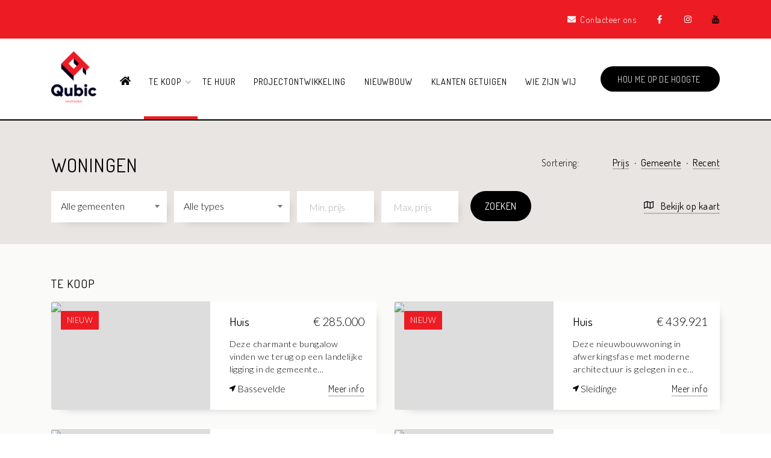

--- FILE ---
content_type: text/html; charset=utf-8
request_url: https://qubic-vastgoed.be/nl/te-koop/woningen
body_size: 26551
content:
<!DOCTYPE html>
    <html lang="nl-BE">
<head>
    <title>Woningen - Immo Lembeke, vastgoed te koop en te huur bij Qubic Vastgoed te Lembeke</title>
                <link rel="stylesheet" href="/assets/Default.34b01a795fef86df5aa5.css"/>
                <link rel="icon" sizes="192x192" href="/touch-icon-192x192.png">
<link rel="apple-touch-icon-precomposed" sizes="180x180" href="/apple-touch-icon-180x180-precomposed.png">
<link rel="apple-touch-icon-precomposed" sizes="152x152" href="/apple-touch-icon-152x152-precomposed.png">
<link rel="apple-touch-icon-precomposed" sizes="144x144" href="/apple-touch-icon-144x144-precomposed.png">
<link rel="apple-touch-icon-precomposed" sizes="120x120" href="/apple-touch-icon-120x120-precomposed.png">
<link rel="apple-touch-icon-precomposed" sizes="114x114" href="/apple-touch-icon-114x114-precomposed.png">
<link rel="apple-touch-icon-precomposed" sizes="76x76" href="/apple-touch-icon-76x76-precomposed.png">
<link rel="apple-touch-icon-precomposed" sizes="72x72" href="/apple-touch-icon-72x72-precomposed.png">
<link rel="apple-touch-icon-precomposed" href="/apple-touch-icon-precomposed.png">
    
                <!-- Google Analytics -->
                <script>
                    (function(i,s,o,g,r,a,m){i["GoogleAnalyticsObject"]=r;i[r]=i[r]||function(){
                    (i[r].q=i[r].q||[]).push(arguments)},i[r].l=1*new Date();a=s.createElement(o),
                    m=s.getElementsByTagName(o)[0];a.async=1;a.src=g;m.parentNode.insertBefore(a,m)
                    })(window,document,"script","https://www.google-analytics.com/analytics.js","ga");

                    ga("create", "UA-125418053-40", "auto");
                    ga("send", "pageview");
                </script>
                <!-- End Google Analytics -->
            
                <!-- Global site tag (gtag.js) - Google Analytics 4 -->
                <script async src="https://www.googletagmanager.com/gtag/js?id=G-VCBJHNL2VH"></script>
                <script>
                    window.dataLayer = window.dataLayer || [];
                    function gtag(){dataLayer.push(arguments);}
                    gtag('js', new Date());

                    gtag('config', 'G-VCBJHNL2VH');
                </script>
            
    
                <script defer>
                    function initConsent () {
                        gdpr.loadForSite('nl', '291626ba-dc1f-44f2-afa9-60cae668e339').then(function() {
                            gdpr.initialize({
                                urls: {
                                    privacy: '/nl/privacy-verklaring',
                                    terms: '/nl/gebruiksvoorwaarden'
                                },
                            });
                        });                
                    }
                </script>
                <script defer onload="initConsent()" src="https://assets.max-immo.be/gdpr-compliance/gdpr.js?cb=1769427396072"></script>
    <meta name="viewport" content="width=device-width, initial-scale=1">
    <meta name="format-detection" content="telephone=no">
    <script src="/assets/Default.6e17cb2e4412a1ee1eae.js"></script>
    <script>
        var modernBrowser = (
            "fetch" in window
        );
        var IEBrowser = window.navigator.userAgent.match(/(MSIE|Trident)/);

        if (!modernBrowser || IEBrowser) {
            var scriptElement = document.createElement("script");
            scriptElement.async = false;
            scriptElement.src = '/assets/Polyfills.6e17cb2e4412a1ee1eae.js';
            document.head.appendChild(scriptElement);
        }
                    app.set("account", {"_id":"6185359ed6c62c001cab1254","id":"3649","type":"ZABUN","publicationId":null,"zabunEstatesFeature":true,"skarabee":null});
        
        app.set("site", {"isArchived":false,"type":"PWS","status":"PROD","account":{"_id":"6185359ed6c62c001cab1254","id":"3649","type":"ZABUN","publicationId":null,"zabunEstatesFeature":true,"skarabee":null},"theme":{"_id":"61829a0bd6c62c001ca03bd3","id":"CLASSIC","logoUrl":"theme/logoUrl#036c2c7c341b2e4180baaeae63409cd19d6bc2ac7fa040dc1ccaa9c3c7102081363b46deaed31fc14edc1f71aa0d0db77518930d11a4c94f8810ac6f540e4326","colors":{"primary":"#ed1c24","secondary":"#000","button-text":"#fff","topbar-text":"#fff","footer-background":"#000","footer-text":"#fff"},"faviconUrl":"theme/faviconUrl#87501212ece4a0eef2274b5dac4bf59e2424dd9da282b1da73b3a788cbc04229b40e156e7aab39e146ae4f6f8aecf925123a7840728ac67c6b0a215be722b1c7"},"settings":{"office":{"address":{"address":"Weststraat 7","postalCode":"9971","city":"Lembeke"},"contactInformation":{"phone":"0468201530","email":"info@qubic-vastgoed.be"},"_id":"653633a3955c66001e560ed7","name":"Qubic Vastgoed"},"reCaptcha":{"_id":"653633a3955c66001e560ed8","key":"","secret":"","enabled":false},"locales":{"_id":"653633a3955c66001e560ed9","default":"nl","managedLocales":{"nl":"ACTIVE"}},"hiddenStatus":[5,6,7,8,11,12,31],"hiddenTabs":[],"external":null,"_id":"653633a3955c66001e560ed6","titleSuffix":"Immo Lembeke, vastgoed te koop en te huur bij Qubic Vastgoed te Lembeke","socials":{"facebook":"/Qubicvastgoed/","twitter":null,"instagram":"/vastgoedqubic/","linkedin":null,"pinterest":null,"tiktok":null,"whatsapp":null,"youtube":"/@quintendebuck7995"}},"domains":{"_id":"613b1861cebe5d00243d0c87","aliases":[{"_id":"6188e517d6c62c001cb82736","hostname":"qubic-vastgoed.be","tlsSecret":""},{"_id":"6188e517d6c62c001cb82735","hostname":"www.qubic-vastgoed.be","tlsSecret":""}],"preview":"qubic-vastgoed-preview.cms.zabun.be","main":"qubic-vastgoed.be","service":""},"menus":[],"custom":{"_id":"61829ca0dd6eaa001cbfe224","stylesheet":"/*coventgarden   h1{font-size:25px!important;} */\nh1{margin-top:25px;}"},"name":"Qubic-Vastgoed","id":"291626ba-dc1f-44f2-afa9-60cae668e339","logoUrl":null,"analytics":{"_id":"647dda9bf09ad0001d517c37","gtm":null,"ga":"UA-125418053-40","ga4":"G-VCBJHNL2VH"},"__v":0,"features":[]});
        app.set("locale", "nl");
    </script>
    

            <style>
        :root {
             --color-primary: #ed1c24; --color-secondary: #000; --color-button-text: #fff; --color-topbar-text: #fff; --color-footer-background: #000; --color-footer-text: #fff;        }
    </style>
    <link rel="preconnect" href="https://fonts.googleapis.com">
    <link rel="preconnect" href="https://fonts.gstatic.com" crossorigin>
    <link href="https://fonts.googleapis.com/css2?family=Dosis:wght@200;300;400;500;600;700;800&family=Lato:wght@100;300;400;700&display=swap" rel="stylesheet">
    <link rel="stylesheet" href="/custom.css"/>
                                            <meta name="description" content="">
                                            <meta name="og:title" content="Woningen">
                                            <meta name="og:description" content="">
                                            <meta name="og:image" content="">
                                            <meta name="og:url" content="https://qubic-vastgoed.be/nl/te-koop/woningen">
                                                                                <meta name="og:type" content="website">
                                            <meta name="twitter:card" content="summary_large_image">
                                            <meta name="twitter:title" content="Woningen">
                                            <meta name="twitter:description" content="">
                                            <meta name="twitter:image" content="">
                                            <meta name="twitter:site" content="">
                                            <meta name="twitter:creator" content="">
                                                    <link rel="canonical" href="https://qubic-vastgoed.be/nl/te-koop/woningen" />
    </head>
<body class="page-woningen">
    
    <header>
       <div class="topbar">
    <div class="container">
        <ul class="topbar_nav">
            <li class="topbar_nav-item">
                                    <a class="topbar_nav-link" href="/nl/contact">
                        <svg height="14" width="14" class="svgicon icon-envelope" aria-hidden="true" focusable="false" data-prefix="fas" data-icon="envelope" class="svg-inline--fa fa-envelope fa-w-16" role="img" xmlns="http://www.w3.org/2000/svg" viewBox="0 0 512 512"><path fill="currentColor" d="M502.3 190.8c3.9-3.1 9.7-.2 9.7 4.7V400c0 26.5-21.5 48-48 48H48c-26.5 0-48-21.5-48-48V195.6c0-5 5.7-7.8 9.7-4.7 22.4 17.4 52.1 39.5 154.1 113.6 21.1 15.4 56.7 47.8 92.2 47.6 35.7.3 72-32.8 92.3-47.6 102-74.1 131.6-96.3 154-113.7zM256 320c23.2.4 56.6-29.2 73.4-41.4 132.7-96.3 142.8-104.7 173.4-128.7 5.8-4.5 9.2-11.5 9.2-18.9v-19c0-26.5-21.5-48-48-48H48C21.5 64 0 85.5 0 112v19c0 7.4 3.4 14.3 9.2 18.9 30.6 23.9 40.7 32.4 173.4 128.7 16.8 12.2 50.2 41.8 73.4 41.4z"></path></svg>
                        <span>Contacteer ons</span>
                    </a>
                            </li>
                                                <li class="topbar_nav-item">
                        <a class="topbar_nav-link facebook" href="http://www.facebook.com/Qubicvastgoed/" target="_blank">
                            <svg height="14" width="14" class="svgicon icon-facebook" aria-hidden="true" focusable="false" data-prefix="fab" data-icon="facebook-f" class="svg-inline--fa fa-facebook-f fa-w-10" role="img" xmlns="http://www.w3.org/2000/svg" viewBox="0 0 320 512"><path fill="currentColor" d="M279.14 288l14.22-92.66h-88.91v-60.13c0-25.35 12.42-50.06 52.24-50.06h40.42V6.26S260.43 0 225.36 0c-73.22 0-121.08 44.38-121.08 124.72v70.62H22.89V288h81.39v224h100.17V288z"></path></svg>
                        </a>
                    </li>
                                                                                            <li class="topbar_nav-item">
                        <a class="topbar_nav-link instagram" href="http://www.instagram.com/vastgoedqubic/" target="_blank">
                            <svg height="14" width="14" class="svgicon icon-instagram" aria-hidden="true" data-prefix="fab" data-icon="instagram" class="svg-inline--fa fa-instagram fa-w-14" xmlns="http://www.w3.org/2000/svg" viewBox="0 0 448 512"><path fill="currentColor" d="M224.1 141c-63.6 0-114.9 51.3-114.9 114.9s51.3 114.9 114.9 114.9S339 319.5 339 255.9 287.7 141 224.1 141zm0 189.6c-41.1 0-74.7-33.5-74.7-74.7s33.5-74.7 74.7-74.7 74.7 33.5 74.7 74.7-33.6 74.7-74.7 74.7zm146.4-194.3c0 14.9-12 26.8-26.8 26.8-14.9 0-26.8-12-26.8-26.8s12-26.8 26.8-26.8 26.8 12 26.8 26.8zm76.1 27.2c-1.7-35.9-9.9-67.7-36.2-93.9-26.2-26.2-58-34.4-93.9-36.2-37-2.1-147.9-2.1-184.9 0-35.8 1.7-67.6 9.9-93.9 36.1s-34.4 58-36.2 93.9c-2.1 37-2.1 147.9 0 184.9 1.7 35.9 9.9 67.7 36.2 93.9s58 34.4 93.9 36.2c37 2.1 147.9 2.1 184.9 0 35.9-1.7 67.7-9.9 93.9-36.2 26.2-26.2 34.4-58 36.2-93.9 2.1-37 2.1-147.8 0-184.8zM398.8 388c-7.8 19.6-22.9 34.7-42.6 42.6-29.5 11.7-99.5 9-132.1 9s-102.7 2.6-132.1-9c-19.6-7.8-34.7-22.9-42.6-42.6-11.7-29.5-9-99.5-9-132.1s-2.6-102.7 9-132.1c7.8-19.6 22.9-34.7 42.6-42.6 29.5-11.7 99.5-9 132.1-9s102.7-2.6 132.1 9c19.6 7.8 34.7 22.9 42.6 42.6 11.7 29.5 9 99.5 9 132.1s2.7 102.7-9 132.1z"/></svg>
                        </a>
                    </li>
                                                                                                                                                                                <li class="topbar_nav-item">
                        <a class="topbar_nav-link youtube" href="http://www.youtube.com/@quintendebuck7995" target="_blank">
                            <svg height="14" width="14" class="svgicon icon-youtube" xmlns="http://www.w3.org/2000/svg"   viewBox="0 0 54.531 64.593"><g transform="translate(-21.611 -16.58)"><path d="M22013.75,7085.595h-3.02a170.9,170.9,0,0,1-18.889-.752,6.889,6.889,0,0,1-5.891-5.36,58.049,58.049,0,0,1-.951-12.888,58.96,58.96,0,0,1,.957-12.893,6.887,6.887,0,0,1,5.9-5.354,275.443,275.443,0,0,1,40.836,0,6.9,6.9,0,0,1,5.9,5.354,56.851,56.851,0,0,1,.945,12.737v.156c0,4.094,0,8.734-.957,12.888a6.911,6.911,0,0,1-5.891,5.36A171.485,171.485,0,0,1,22013.75,7085.595Zm16.811-26.129a4.711,4.711,0,0,0-3.949,1.864,7.1,7.1,0,0,0-1.018,4.287v6.372a7.072,7.072,0,0,0,1.057,4.275,4.7,4.7,0,0,0,3.992,1.864,4.552,4.552,0,0,0,3.982-1.975,4.691,4.691,0,0,0,.77-1.975c.035-.362.072-1.11.072-2.124v-.476h-3.363c0,1.3-.045,2.044-.072,2.229a1.418,1.418,0,0,1-1.471,1.322c-1.135,0-1.687-.825-1.687-2.522v-3.225h6.594v-3.767a7.1,7.1,0,0,0-1.023-4.287A4.571,4.571,0,0,0,22030.561,7059.465Zm-13.906,16.649,0,0a4.485,4.485,0,0,0,3.406,2.011,2.6,2.6,0,0,0,2.633-2.041,14.42,14.42,0,0,0,.332-3.667v-7.24a13.9,13.9,0,0,0-.332-3.656,2.606,2.606,0,0,0-2.633-2.058,4.487,4.487,0,0,0-3.408,1.975v-7.97h-3.291v24.409h3.291v-1.765Zm-15.625-16.422h0v14.375a9.43,9.43,0,0,0,.293,2.7,2.025,2.025,0,0,0,2.123,1.355c1.227,0,2.459-.731,3.768-2.235v1.986h3.3v-18.187h-3.3v13.894c-.734,1.039-1.416,1.543-2.086,1.543-.432,0-.689-.259-.768-.769a9.13,9.13,0,0,1-.033-1.283v-13.385h-3.3Zm-8.092-2.787v20.974h3.666V7056.9h3.949v-3.435h-11.488v3.435Zm25.359,18.225a2.377,2.377,0,0,1-1.643-.808v-11.084a2.368,2.368,0,0,1,1.643-.8c.951,0,1.434.833,1.434,2.478v7.766C22019.73,7074.306,22019.248,7075.13,22018.3,7075.13Zm13.873-8.49h-3.3v-1.682c0-1.674.557-2.522,1.654-2.522s1.643.849,1.643,2.522v1.681Zm-12.031-20.726a2.045,2.045,0,0,1-2.145-1.366,9.346,9.346,0,0,1-.295-2.732v-14.53h3.32v13.529a7.18,7.18,0,0,0,.043,1.294c.072.518.336.78.781.78.664,0,1.371-.525,2.1-1.56v-14.043h3.33v18.375h-3.33v-2C22022.613,7045.176,22021.367,7045.914,22020.139,7045.914Zm-10.1,0a4.565,4.565,0,0,1-3.877-1.88,7.062,7.062,0,0,1-1.039-4.32v-6.438a7.105,7.105,0,0,1,1.039-4.331,4.949,4.949,0,0,1,7.766,0,7.214,7.214,0,0,1,1.029,4.331v6.438a7.221,7.221,0,0,1-1.029,4.32A4.577,4.577,0,0,1,22010.039,7045.914Zm0-15.853c-1.068,0-1.588.833-1.588,2.544v7.732c0,1.716.52,2.55,1.588,2.55s1.588-.834,1.588-2.55v-7.732C22011.627,7030.894,22011.107,7030.062,22010.039,7030.062Zm-9.391,15.6h-3.689v-9.989a60.725,60.725,0,0,0-2.264-7.8c-.309-.919-.635-1.858-.949-2.766l-.113-.331-.17-.487-.078-.227-.221-.631-.143-.409c-.113-.33-.229-.665-.34-.991s-.234-.688-.354-1.028h3.889l2.621,9.685,2.518-9.685h3.738l-4.445,14.674v9.988Z" transform="translate(-21963.389 -7004.422)"/></g></svg>
                        </a>
                    </li>
                                        
                    </ul>
    </div>
</div>
    <nav class="navbar navigation static-top navbar-expand-lg">
    <div class="container">
                    <a class="navbar-brand" href="/">
                <img class="site-logo" src="/cms-assets/theme/logoUrl?hash=036c2c7c341b2e4180baaeae63409cd19d6bc2ac7fa040dc1ccaa9c3c7102081363b46deaed31fc14edc1f71aa0d0db77518930d11a4c94f8810ac6f540e4326">
            </a>
                <div class="navbar-header">
            <button class="navbar-toggler collapsed" type="button" data-toggle="collapse"
                    data-target="#navbarResponsive" aria-controls="navbarResponsive" aria-expanded="false"
                    aria-label="Toggle navigation">
                <span class="sr-only">Toggle navigation</span>
                <div class="navbar-icon">
                    <div class="navbar-icon_inner"></div>
                </div>
            </button>
        </div>
        <div class="collapse navbar-collapse" id="navbarResponsive">
            <ul class="navbar-nav">
                                                            <li class="nav-item ">
                                                            <a class="nav-link" href="/nl/">
                                    <svg height="18" width="18" class="svgicon icon-home" aria-hidden="true" focusable="false" data-prefix="fas" data-icon="home" class="svg-inline--fa fa-home fa-w-18" role="img" xmlns="http://www.w3.org/2000/svg" viewBox="0 0 576 512"><path fill="currentColor" d="M280.37 148.26L96 300.11V464a16 16 0 0 0 16 16l112.06-.29a16 16 0 0 0 15.92-16V368a16 16 0 0 1 16-16h64a16 16 0 0 1 16 16v95.64a16 16 0 0 0 16 16.05L464 480a16 16 0 0 0 16-16V300L295.67 148.26a12.19 12.19 0 0 0-15.3 0zM571.6 251.47L488 182.56V44.05a12 12 0 0 0-12-12h-56a12 12 0 0 0-12 12v72.61L318.47 43a48 48 0 0 0-61 0L4.34 251.47a12 12 0 0 0-1.6 16.9l25.5 31A12 12 0 0 0 45.15 301l235.22-193.74a12.19 12.19 0 0 1 15.3 0L530.9 301a12 12 0 0 0 16.9-1.6l25.5-31a12 12 0 0 0-1.7-16.93z"></path></svg>
                                    <span class="sr-only">Home</span>
                                </a>
                                                        </li>
                                                                                <li class="nav-item dropdown active">
                            <a class="nav-link dropdown-toggle" href="#" id="navbarDropdown-1" role="button"
                               data-toggle="dropdown" aria-haspopup="true" aria-expanded="false">
                                Te koop
                                <svg height="15" width="15" class="svgicon icon-angle-down" aria-hidden="true" focusable="false" data-prefix="fas" data-icon="angle-down" class="svg-inline--fa fa-angle-down fa-w-10" role="img" xmlns="http://www.w3.org/2000/svg" viewBox="0 0 320 512"><path fill="currentColor" d="M143 352.3L7 216.3c-9.4-9.4-9.4-24.6 0-33.9l22.6-22.6c9.4-9.4 24.6-9.4 33.9 0l96.4 96.4 96.4-96.4c9.4-9.4 24.6-9.4 33.9 0l22.6 22.6c9.4 9.4 9.4 24.6 0 33.9l-136 136c-9.2 9.4-24.4 9.4-33.8 0z"></path></svg>
                            </a>
                            <div class="dropdown-menu" aria-labelledby="navbarDropdown-1">
                                                                    <div class="dropdown-menu-item-container">
                                        <a class="dropdown-item "  href="/nl/te-koop/te-koop">
                                            Te koop
                                                                                    </a>
                                                                            </div>
                                                                    <div class="dropdown-menu-item-container">
                                        <a class="dropdown-item active"  href="/nl/te-koop/woningen">
                                            Woningen
                                                                                    </a>
                                                                            </div>
                                                                    <div class="dropdown-menu-item-container">
                                        <a class="dropdown-item "  href="/nl/te-koop/appartementen">
                                            Appartementen
                                                                                    </a>
                                                                            </div>
                                                                    <div class="dropdown-menu-item-container">
                                        <a class="dropdown-item "  href="/nl/te-koop/gronden">
                                            Gronden
                                                                                    </a>
                                                                            </div>
                                                                    <div class="dropdown-menu-item-container">
                                        <a class="dropdown-item "  href="/nl/te-koop/overige">
                                            Overige
                                                                                    </a>
                                                                            </div>
                                                            </div>
                        </li>
                                                                                <li class="nav-item ">
                                                            <a class="nav-link" href="/nl/te-huur"
                                   >Te huur</a>
                                                    </li>
                                                                                <li class="nav-item ">
                                                            <a class="nav-link" href="/nl/projectontwikkeling"
                                   >Projectontwikkeling</a>
                                                    </li>
                                                                                <li class="nav-item ">
                                                            <a class="nav-link" href="/nl/nieuwbouw"
                                   >Nieuwbouw</a>
                                                    </li>
                                                                                <li class="nav-item ">
                                                            <a class="nav-link" href="/nl/klanten-getuigen"
                                   >Klanten getuigen</a>
                                                    </li>
                                                                                <li class="nav-item ">
                                                            <a class="nav-link" href="/nl/wie-zijn-wij"
                                   >Wie zijn wij</a>
                                                    </li>
                                    
                <li class="nav-item dropdown navbar-nav-more d-none">
                    <a class="nav-link dropdown-toggle" href="#" id="navbarDropdown-0" role="button"
                       data-toggle="collapse" data-target="#navbarMoreMenu" aria-haspopup="true" aria-expanded="false">
                        Meer
                        <svg height="15" width="15" class="svgicon icon-angle-down" aria-hidden="true" focusable="false" data-prefix="fas" data-icon="angle-down" class="svg-inline--fa fa-angle-down fa-w-10" role="img" xmlns="http://www.w3.org/2000/svg" viewBox="0 0 320 512"><path fill="currentColor" d="M143 352.3L7 216.3c-9.4-9.4-9.4-24.6 0-33.9l22.6-22.6c9.4-9.4 24.6-9.4 33.9 0l96.4 96.4 96.4-96.4c9.4-9.4 24.6-9.4 33.9 0l22.6 22.6c9.4 9.4 9.4 24.6 0 33.9l-136 136c-9.2 9.4-24.4 9.4-33.8 0z"></path></svg>
                    </a>
                    <div class="dropdown-menu dropleft more-items-container" id="navbarMoreMenu" aria-labelledby="navbarDropdown-0"></div>
                </li>
            </ul>

            <!-- Button -->
            <a class="btn navbar_button" href="/nl/hou-me-op-de-hoogte">
                <span>
                    Hou me op de hoogte
                </span>
                <div class="navbar_button-icon">
                    <?xml version="1.0" ?><svg height="18" width="18" class="svgicon icon-search" enable-background="new 0 0 32 32" id="Glyph" version="1.1" viewBox="0 0 32 32" xml:space="preserve" xmlns="http://www.w3.org/2000/svg" xmlns:xlink="http://www.w3.org/1999/xlink"><path d="M27.414,24.586l-5.077-5.077C23.386,17.928,24,16.035,24,14c0-5.514-4.486-10-10-10S4,8.486,4,14  s4.486,10,10,10c2.035,0,3.928-0.614,5.509-1.663l5.077,5.077c0.78,0.781,2.048,0.781,2.828,0  C28.195,26.633,28.195,25.367,27.414,24.586z M7,14c0-3.86,3.14-7,7-7s7,3.14,7,7s-3.14,7-7,7S7,17.86,7,14z" id="XMLID_223_"/></svg>
                </div>
            </a>
        </div>
    </div>
</nav>
</header>    <main>
                                                            <section class="section __small __darkgray __no-padding">
    <div class="container">
        <div class="estate-filter">
            <!-- Sorting -->
            <div class="estate-filter_container-sort d-flex justify-content-between">
                <h1 class="estate-filter_title">Woningen</h1>
                <div class="estate-filter_sort">
                    <div class="estate-filter_sort-label">Sortering: </div>
                    <ul class="estate-filter_sort-list" id="estateFilterSort">
                                                    <li class="estate-filter_sort-item">
                                <a class="estate-filter_sort-link link " id="price">
                                    Prijs
                                                                    </a>
                            </li>
                                                    <li class="estate-filter_sort-item">
                                <a class="estate-filter_sort-link link " id="city">
                                    Gemeente
                                                                    </a>
                            </li>
                                                    <li class="estate-filter_sort-item">
                                <a class="estate-filter_sort-link link " id="date">
                                    Recent
                                                                    </a>
                            </li>
                                            </ul>
                </div>
            </div>

            <!-- Form -->
            <div class="row">
                <div class="col-sm-12">
                    <form id="quicksearch" action="" class="estate-filter_form form" method="get">
                        <div class="estate-filter_container">
                            <div class="estate-filter_item">
                                <div class="form-group">
                                    <select name="city" id="quicksearch-prop-city" class="form-control"
                                            data-binding="cities"/></select>
                                </div>
                            </div>
                                                            <div class="estate-filter_item">
                                    <div class="form-group">
                                        <select name="type" id="quicksearch-prop-type" class="form-control"
                                                data-binding="type"/></select>
                                    </div>
                                </div>
                                                        <div class="estate-filter_item">
                                <div class="form-group">
                                    <input type="number" class="form-control" id="price-min" name="price-min"
                                           placeholder="Min. prijs">
                                </div>
                            </div>
                            <div class="estate-filter_item">
                                <div class="form-group">
                                    <input type="number" class="form-control" id="price-max" name="price-max"
                                           placeholder="Max. prijs">
                                </div>
                            </div>
                            <div class="estate-filter_links">
                                <div class="form-group">
                                    <button class="btn __big form_submit" type="submit" id="contact-submit">
                                        Zoeken
                                    </button>
                                </div>
                                <a class="estate-filter_link link">
                                    <span class="estate-filter_map">
                                        <svg height="16" width="16" class="svgicon icon-map" aria-hidden="true" focusable="false" data-prefix="far" data-icon="map" class="svg-inline--fa fa-map fa-w-18" role="img" xmlns="http://www.w3.org/2000/svg" viewBox="0 0 576 512"><path fill="currentColor" d="M560.02 32c-1.96 0-3.98.37-5.96 1.16L384.01 96H384L212 35.28A64.252 64.252 0 0 0 191.76 32c-6.69 0-13.37 1.05-19.81 3.14L20.12 87.95A32.006 32.006 0 0 0 0 117.66v346.32C0 473.17 7.53 480 15.99 480c1.96 0 3.97-.37 5.96-1.16L192 416l172 60.71a63.98 63.98 0 0 0 40.05.15l151.83-52.81A31.996 31.996 0 0 0 576 394.34V48.02c0-9.19-7.53-16.02-15.98-16.02zM224 90.42l128 45.19v285.97l-128-45.19V90.42zM48 418.05V129.07l128-44.53v286.2l-.64.23L48 418.05zm480-35.13l-128 44.53V141.26l.64-.24L528 93.95v288.97z"></path></svg>
                                        Bekijk op kaart
                                    </span>
                                    <span class="estate-filter_list">
                                        <?xml version="1.0" encoding="utf-8"?>
<!-- Generator: Adobe Illustrator 24.1.0, SVG Export Plug-In . SVG Version: 6.00 Build 0)  -->
<svg height="16" width="16" class="svgicon icon-list" version="1.1" id="Layer_1" xmlns="http://www.w3.org/2000/svg" xmlns:xlink="http://www.w3.org/1999/xlink" x="0px" y="0px"
	 viewBox="0 0 24 24" style="enable-background:new 0 0 24 24;" xml:space="preserve">
<g>
	<path fill="currentColor" d="M2.9,6H0.8C0.3,6,0,5.6,0,5.2V3c0-0.4,0.3-0.8,0.8-0.8h2.2c0.4,0,0.8,0.3,0.8,0.8v2.2C3.7,5.6,3.4,6,2.9,6z"/>
	<path fill="currentColor" d="M2.9,11.2H0.8c-0.4,0-0.8-0.3-0.8-0.8V8.3c0-0.4,0.3-0.8,0.8-0.8h2.2c0.4,0,0.8,0.3,0.8,0.8v2.2
		C3.7,10.9,3.4,11.2,2.9,11.2z"/>
	<path fill="currentColor" d="M2.9,16.5H0.8c-0.4,0-0.8-0.3-0.8-0.8v-2.2c0-0.4,0.3-0.8,0.8-0.8h2.2c0.4,0,0.8,0.3,0.8,0.8v2.2
		C3.7,16.1,3.4,16.5,2.9,16.5z"/>
	<path fill="currentColor" d="M2.9,21.7H0.8C0.3,21.7,0,21.4,0,21v-2.2C0,18.4,0.3,18,0.8,18h2.2c0.4,0,0.8,0.3,0.8,0.8V21C3.7,21.4,3.4,21.7,2.9,21.7z"
		/>
	<path fill="currentColor" d="M23.2,6H6C5.6,6,5.2,5.6,5.2,5.2V3c0-0.4,0.3-0.8,0.8-0.8h17.3C23.7,2.3,24,2.6,24,3v2.2C24,5.6,23.7,6,23.2,6z"/>
	<path fill="currentColor" d="M23.2,11.2H6c-0.4,0-0.8-0.3-0.8-0.8V8.3c0-0.4,0.3-0.8,0.8-0.8h17.3c0.4,0,0.8,0.3,0.8,0.8v2.2
		C24,10.9,23.7,11.2,23.2,11.2z"/>
	<path fill="currentColor" d="M23.2,16.5H6c-0.4,0-0.8-0.3-0.8-0.8v-2.2c0-0.4,0.3-0.8,0.8-0.8h17.3c0.4,0,0.8,0.3,0.8,0.8v2.2
		C24,16.1,23.7,16.5,23.2,16.5z"/>
	<path fill="currentColor" d="M23.2,21.7H6c-0.4,0-0.8-0.3-0.8-0.8v-2.2C5.2,18.4,5.6,18,6,18h17.3c0.4,0,0.8,0.3,0.8,0.8V21
		C24,21.4,23.7,21.7,23.2,21.7z"/>
</g>
</svg>

                                        Toon panden in lijst
                                    </span>
                                </a>
                            </div>
                        </div>
                    </form>
                </div>
            </div>
        </div>
    </div>
</section>


<script type="text/javascript">
    app.set("selectedValues", {"city":"","price":"","type":"","subType":"","sortType":"","sortOrder":"","minPrice":null,"maxPrice":null});
    app.set("initialCities", [{"id":1000494,"text":"Assenede"},{"id":1000495,"text":"Bassevelde"},{"id":1000496,"text":"Boekhoute"},{"id":1000498,"text":"Eeklo"},{"id":1000529,"text":"Ertvelde"},{"id":1000530,"text":"Evergem"},{"id":1000542,"text":"Gent"},{"id":1000499,"text":"Kaprijke"},{"id":1000500,"text":"Lembeke"},{"id":2575941,"text":"Lievegem"},{"id":1000502,"text":"Maldegem"},{"id":1000497,"text":"Oosteeklo"},{"id":1000589,"text":"Ronsele"},{"id":1000506,"text":"Sint-Margriete"},{"id":1000532,"text":"Sleidinge"},{"id":1000586,"text":"Waarschoot"},{"id":1000587,"text":"Wachtebeke"},{"id":1000507,"text":"Waterland-Oudeman"},{"id":1000508,"text":"Watervliet"},{"id":1000551,"text":"Wondelgem"},{"id":1000942,"text":"Zeebrugge"},{"id":1000509,"text":"Zelzate"},{"id":1000590,"text":"Zomergem"}]);
    app.set("initialTypes", [{"id":3,"text":"Huis"},{"id":9,"text":"Project"}]);
    app.set("initialSubTypes", [{"id":1,"text":"Bungalow"},{"id":5,"text":"Hoeve"},{"id":7,"text":"Herenhuis"},{"id":8,"text":"Villa"},{"id":21,"text":"Project"},{"id":26,"text":"Huis"},{"id":1726,"text":"Rijwoning"},{"id":1727,"text":"Koppelwoning"},{"id":1728,"text":"Eengezinswoning"},{"id":1731,"text":"Moderne villa"},{"id":1732,"text":"Hoekwoning"}]);
    app.set("initialPrices", null);
</script>
                                                            <section class="section __gray">
                        <div class="estate-list">
                <div class="container">
                                            <h3 class="estate-list_title">Te koop</h3>
                                        <div class="estate-list_items row">
                                                    <div class="estate-list_item col-md-6">
                                <div class="estate  _horizontal">
            <a class="estate_image-container" href="/nl/aanbod/4261688/huis-te-koop-in-9968-bassevelde">
                <img class="estate_image" src="https://files.zabun.be/upload/3649/images/f1c8828bffec8bf31c543b3b4fc11cd4e2e0f743000cc625d80af98fad75e6d5.jpg">
<img class="energy-label" src="/img/energy/epc/e.svg"
            alt="epc waarde e">

            <div class="sticker estate_sticker __5">Nieuw</div>
    
<div class="estate_overlay">
    <div class="estate_overlay-content">
                    <h5 class="estate_overlay-title">Te koop: Huis</h5>
            <ul class="estate_properties">
                <li class="estate_property">
                    <svg height="18" width="18" class="svgicon icon-bed" aria-hidden="true" focusable="false" data-prefix="fas" data-icon="bed" class="svg-inline--fa fa-bed fa-w-20" role="img" xmlns="http://www.w3.org/2000/svg" viewBox="0 0 640 512"><path fill="currentColor" d="M176 256c44.11 0 80-35.89 80-80s-35.89-80-80-80-80 35.89-80 80 35.89 80 80 80zm352-128H304c-8.84 0-16 7.16-16 16v144H64V80c0-8.84-7.16-16-16-16H16C7.16 64 0 71.16 0 80v352c0 8.84 7.16 16 16 16h32c8.84 0 16-7.16 16-16v-48h512v48c0 8.84 7.16 16 16 16h32c8.84 0 16-7.16 16-16V240c0-61.86-50.14-112-112-112z"></path></svg>
                    3
                </li>
                <li class="estate_property">
                    <svg height="18" width="18" class="svgicon icon-shower" aria-hidden="true" focusable="false" data-prefix="fas" data-icon="shower" class="svg-inline--fa fa-shower fa-w-16" role="img" xmlns="http://www.w3.org/2000/svg" viewBox="0 0 512 512"><path fill="currentColor" d="M389.66 135.6L231.6 293.66c-9.37 9.37-24.57 9.37-33.94 0l-11.32-11.32c-9.37-9.37-9.37-24.57 0-33.94l.11-.11c-34.03-40.21-35.16-98.94-3.39-140.38-11.97-7.55-26.14-11.91-41.3-11.91C98.88 96 64 130.88 64 173.76V480H0V173.76C0 95.59 63.59 32 141.76 32c36.93 0 70.61 14.2 95.86 37.42 35.9-11.51 76.5-4.5 106.67 21.03l.11-.11c9.37-9.37 24.57-9.37 33.94 0l11.32 11.32c9.37 9.37 9.37 24.57 0 33.94zM384 208c0 8.837-7.163 16-16 16s-16-7.163-16-16 7.163-16 16-16 16 7.163 16 16zm32 0c0-8.837 7.163-16 16-16s16 7.163 16 16-7.163 16-16 16-16-7.163-16-16zm96 0c0 8.837-7.163 16-16 16s-16-7.163-16-16 7.163-16 16-16 16 7.163 16 16zm-160 32c0 8.837-7.163 16-16 16s-16-7.163-16-16 7.163-16 16-16 16 7.163 16 16zm48-16c8.837 0 16 7.163 16 16s-7.163 16-16 16-16-7.163-16-16 7.163-16 16-16zm80 16c0 8.837-7.163 16-16 16s-16-7.163-16-16 7.163-16 16-16 16 7.163 16 16zm-160 32c0 8.837-7.163 16-16 16s-16-7.163-16-16 7.163-16 16-16 16 7.163 16 16zm32 0c0-8.837 7.163-16 16-16s16 7.163 16 16-7.163 16-16 16-16-7.163-16-16zm96 0c0 8.837-7.163 16-16 16s-16-7.163-16-16 7.163-16 16-16 16 7.163 16 16zm-128 32c0-8.837 7.163-16 16-16s16 7.163 16 16-7.163 16-16 16-16-7.163-16-16zm96 0c0 8.837-7.163 16-16 16s-16-7.163-16-16 7.163-16 16-16 16 7.163 16 16zm-96 32c0 8.837-7.163 16-16 16s-16-7.163-16-16 7.163-16 16-16 16 7.163 16 16zm64 0c0 8.837-7.163 16-16 16s-16-7.163-16-16 7.163-16 16-16 16 7.163 16 16zm-32 32c0 8.837-7.163 16-16 16s-16-7.163-16-16 7.163-16 16-16 16 7.163 16 16zm-32 32c0 8.837-7.163 16-16 16s-16-7.163-16-16 7.163-16 16-16 16 7.163 16 16z"></path></svg>
                    1
                </li>
                <li class="estate_property">
                    <svg height="18" width="18" class="svgicon icon-layers" xmlns="http://www.w3.org/2000/svg" viewBox="0 0 487 512"><g fill="currentColor" fill-rule="evenodd"><path d="M243.5 0L487 192 243.5 384 0 192z"/><path d="M435.737 281L487 319.5 243.5 512 0 319.5 51.263 281 243.5 435z"/></g></svg>
                    1.038 m²
                </li>
                <li class="estate_property">
                    <svg height="18" width="18" class="svgicon icon-home" aria-hidden="true" focusable="false" data-prefix="fas" data-icon="home" class="svg-inline--fa fa-home fa-w-18" role="img" xmlns="http://www.w3.org/2000/svg" viewBox="0 0 576 512"><path fill="currentColor" d="M280.37 148.26L96 300.11V464a16 16 0 0 0 16 16l112.06-.29a16 16 0 0 0 15.92-16V368a16 16 0 0 1 16-16h64a16 16 0 0 1 16 16v95.64a16 16 0 0 0 16 16.05L464 480a16 16 0 0 0 16-16V300L295.67 148.26a12.19 12.19 0 0 0-15.3 0zM571.6 251.47L488 182.56V44.05a12 12 0 0 0-12-12h-56a12 12 0 0 0-12 12v72.61L318.47 43a48 48 0 0 0-61 0L4.34 251.47a12 12 0 0 0-1.6 16.9l25.5 31A12 12 0 0 0 45.15 301l235.22-193.74a12.19 12.19 0 0 1 15.3 0L530.9 301a12 12 0 0 0 16.9-1.6l25.5-31a12 12 0 0 0-1.7-16.93z"></path></svg>
                    112 m²
                </li>
            </ul>
            </div>
</div>
        </a>
        <div class="estate_text">
        <div class="estate_text-row">
                            <h3 class="estate_type">Huis</h3>
                                    <span class="estate_price">
                        € 285.000
                    </span>
                                    </div>
                <div class="estate_text-row">
            <div class="estate_description">
                                    Deze charmante bungalow vinden we terug op een landelijke ligging in de gemeente...
                            </div>
        </div>
                <div class="estate_text-row">
            <span class="estate_location">
                <svg height="10" width="13" class="svgicon icon-location-arrow" aria-hidden="true" focusable="false" data-prefix="fas" data-icon="location-arrow" class="svg-inline--fa fa-location-arrow fa-w-16" role="img" xmlns="http://www.w3.org/2000/svg" viewBox="0 0 512 512"><path fill="currentColor" d="M444.52 3.52L28.74 195.42c-47.97 22.39-31.98 92.75 19.19 92.75h175.91v175.91c0 51.17 70.36 67.17 92.75 19.19l191.9-415.78c15.99-38.39-25.59-79.97-63.97-63.97z"></path></svg>
                Bassevelde
            </span>
                            <a class="estate_link link" href="/nl/aanbod/4261688/huis-te-koop-in-9968-bassevelde">
                    Meer info
                </a>
                    </div>
    </div>
</div>
                            </div>
                                                    <div class="estate-list_item col-md-6">
                                <div class="estate  _horizontal">
            <a class="estate_image-container" href="/nl/aanbod/4172720/huis-te-koop-in-9940-sleidinge">
                <img class="estate_image" src="https://files.zabun.be/upload/3649/images/e726d92b0506ae2bcc22bf4e3d6c67165f2d8fc135f97222af8021b8b23ea323.jpg">
<img class="energy-label" src="/img/energy/epc/a.svg"
            alt="epc waarde a">

            <div class="sticker estate_sticker __5">Nieuw</div>
    
<div class="estate_overlay">
    <div class="estate_overlay-content">
                    <h5 class="estate_overlay-title">Te koop: Huis</h5>
            <ul class="estate_properties">
                <li class="estate_property">
                    <svg height="18" width="18" class="svgicon icon-bed" aria-hidden="true" focusable="false" data-prefix="fas" data-icon="bed" class="svg-inline--fa fa-bed fa-w-20" role="img" xmlns="http://www.w3.org/2000/svg" viewBox="0 0 640 512"><path fill="currentColor" d="M176 256c44.11 0 80-35.89 80-80s-35.89-80-80-80-80 35.89-80 80 35.89 80 80 80zm352-128H304c-8.84 0-16 7.16-16 16v144H64V80c0-8.84-7.16-16-16-16H16C7.16 64 0 71.16 0 80v352c0 8.84 7.16 16 16 16h32c8.84 0 16-7.16 16-16v-48h512v48c0 8.84 7.16 16 16 16h32c8.84 0 16-7.16 16-16V240c0-61.86-50.14-112-112-112z"></path></svg>
                    3
                </li>
                <li class="estate_property">
                    <svg height="18" width="18" class="svgicon icon-shower" aria-hidden="true" focusable="false" data-prefix="fas" data-icon="shower" class="svg-inline--fa fa-shower fa-w-16" role="img" xmlns="http://www.w3.org/2000/svg" viewBox="0 0 512 512"><path fill="currentColor" d="M389.66 135.6L231.6 293.66c-9.37 9.37-24.57 9.37-33.94 0l-11.32-11.32c-9.37-9.37-9.37-24.57 0-33.94l.11-.11c-34.03-40.21-35.16-98.94-3.39-140.38-11.97-7.55-26.14-11.91-41.3-11.91C98.88 96 64 130.88 64 173.76V480H0V173.76C0 95.59 63.59 32 141.76 32c36.93 0 70.61 14.2 95.86 37.42 35.9-11.51 76.5-4.5 106.67 21.03l.11-.11c9.37-9.37 24.57-9.37 33.94 0l11.32 11.32c9.37 9.37 9.37 24.57 0 33.94zM384 208c0 8.837-7.163 16-16 16s-16-7.163-16-16 7.163-16 16-16 16 7.163 16 16zm32 0c0-8.837 7.163-16 16-16s16 7.163 16 16-7.163 16-16 16-16-7.163-16-16zm96 0c0 8.837-7.163 16-16 16s-16-7.163-16-16 7.163-16 16-16 16 7.163 16 16zm-160 32c0 8.837-7.163 16-16 16s-16-7.163-16-16 7.163-16 16-16 16 7.163 16 16zm48-16c8.837 0 16 7.163 16 16s-7.163 16-16 16-16-7.163-16-16 7.163-16 16-16zm80 16c0 8.837-7.163 16-16 16s-16-7.163-16-16 7.163-16 16-16 16 7.163 16 16zm-160 32c0 8.837-7.163 16-16 16s-16-7.163-16-16 7.163-16 16-16 16 7.163 16 16zm32 0c0-8.837 7.163-16 16-16s16 7.163 16 16-7.163 16-16 16-16-7.163-16-16zm96 0c0 8.837-7.163 16-16 16s-16-7.163-16-16 7.163-16 16-16 16 7.163 16 16zm-128 32c0-8.837 7.163-16 16-16s16 7.163 16 16-7.163 16-16 16-16-7.163-16-16zm96 0c0 8.837-7.163 16-16 16s-16-7.163-16-16 7.163-16 16-16 16 7.163 16 16zm-96 32c0 8.837-7.163 16-16 16s-16-7.163-16-16 7.163-16 16-16 16 7.163 16 16zm64 0c0 8.837-7.163 16-16 16s-16-7.163-16-16 7.163-16 16-16 16 7.163 16 16zm-32 32c0 8.837-7.163 16-16 16s-16-7.163-16-16 7.163-16 16-16 16 7.163 16 16zm-32 32c0 8.837-7.163 16-16 16s-16-7.163-16-16 7.163-16 16-16 16 7.163 16 16z"></path></svg>
                    1
                </li>
                <li class="estate_property">
                    <svg height="18" width="18" class="svgicon icon-layers" xmlns="http://www.w3.org/2000/svg" viewBox="0 0 487 512"><g fill="currentColor" fill-rule="evenodd"><path d="M243.5 0L487 192 243.5 384 0 192z"/><path d="M435.737 281L487 319.5 243.5 512 0 319.5 51.263 281 243.5 435z"/></g></svg>
                    567 m²
                </li>
                <li class="estate_property">
                    <svg height="18" width="18" class="svgicon icon-home" aria-hidden="true" focusable="false" data-prefix="fas" data-icon="home" class="svg-inline--fa fa-home fa-w-18" role="img" xmlns="http://www.w3.org/2000/svg" viewBox="0 0 576 512"><path fill="currentColor" d="M280.37 148.26L96 300.11V464a16 16 0 0 0 16 16l112.06-.29a16 16 0 0 0 15.92-16V368a16 16 0 0 1 16-16h64a16 16 0 0 1 16 16v95.64a16 16 0 0 0 16 16.05L464 480a16 16 0 0 0 16-16V300L295.67 148.26a12.19 12.19 0 0 0-15.3 0zM571.6 251.47L488 182.56V44.05a12 12 0 0 0-12-12h-56a12 12 0 0 0-12 12v72.61L318.47 43a48 48 0 0 0-61 0L4.34 251.47a12 12 0 0 0-1.6 16.9l25.5 31A12 12 0 0 0 45.15 301l235.22-193.74a12.19 12.19 0 0 1 15.3 0L530.9 301a12 12 0 0 0 16.9-1.6l25.5-31a12 12 0 0 0-1.7-16.93z"></path></svg>
                    166 m²
                </li>
            </ul>
            </div>
</div>
        </a>
        <div class="estate_text">
        <div class="estate_text-row">
                            <h3 class="estate_type">Huis</h3>
                                    <span class="estate_price">
                        € 439.921
                    </span>
                                    </div>
                <div class="estate_text-row">
            <div class="estate_description">
                                    Deze nieuwbouwwoning in afwerkingsfase met moderne architectuur is gelegen in ee...
                            </div>
        </div>
                <div class="estate_text-row">
            <span class="estate_location">
                <svg height="10" width="13" class="svgicon icon-location-arrow" aria-hidden="true" focusable="false" data-prefix="fas" data-icon="location-arrow" class="svg-inline--fa fa-location-arrow fa-w-16" role="img" xmlns="http://www.w3.org/2000/svg" viewBox="0 0 512 512"><path fill="currentColor" d="M444.52 3.52L28.74 195.42c-47.97 22.39-31.98 92.75 19.19 92.75h175.91v175.91c0 51.17 70.36 67.17 92.75 19.19l191.9-415.78c15.99-38.39-25.59-79.97-63.97-63.97z"></path></svg>
                Sleidinge
            </span>
                            <a class="estate_link link" href="/nl/aanbod/4172720/huis-te-koop-in-9940-sleidinge">
                    Meer info
                </a>
                    </div>
    </div>
</div>
                            </div>
                                                    <div class="estate-list_item col-md-6">
                                <div class="estate  _horizontal">
            <a class="estate_image-container" href="/nl/aanbod/4172540/huis-te-koop-in-9940-sleidinge">
                <img class="estate_image" src="https://files.zabun.be/upload/3649/images/7f9863b6bab93c683d7276d61284a23c7cccefe144e44d8d13e6732c2de74331.jpg">
<img class="energy-label" src="/img/energy/epc/a.svg"
            alt="epc waarde a">

            <div class="sticker estate_sticker __5">Nieuw</div>
    
<div class="estate_overlay">
    <div class="estate_overlay-content">
                    <h5 class="estate_overlay-title">Te koop: Huis</h5>
            <ul class="estate_properties">
                <li class="estate_property">
                    <svg height="18" width="18" class="svgicon icon-bed" aria-hidden="true" focusable="false" data-prefix="fas" data-icon="bed" class="svg-inline--fa fa-bed fa-w-20" role="img" xmlns="http://www.w3.org/2000/svg" viewBox="0 0 640 512"><path fill="currentColor" d="M176 256c44.11 0 80-35.89 80-80s-35.89-80-80-80-80 35.89-80 80 35.89 80 80 80zm352-128H304c-8.84 0-16 7.16-16 16v144H64V80c0-8.84-7.16-16-16-16H16C7.16 64 0 71.16 0 80v352c0 8.84 7.16 16 16 16h32c8.84 0 16-7.16 16-16v-48h512v48c0 8.84 7.16 16 16 16h32c8.84 0 16-7.16 16-16V240c0-61.86-50.14-112-112-112z"></path></svg>
                    3
                </li>
                <li class="estate_property">
                    <svg height="18" width="18" class="svgicon icon-shower" aria-hidden="true" focusable="false" data-prefix="fas" data-icon="shower" class="svg-inline--fa fa-shower fa-w-16" role="img" xmlns="http://www.w3.org/2000/svg" viewBox="0 0 512 512"><path fill="currentColor" d="M389.66 135.6L231.6 293.66c-9.37 9.37-24.57 9.37-33.94 0l-11.32-11.32c-9.37-9.37-9.37-24.57 0-33.94l.11-.11c-34.03-40.21-35.16-98.94-3.39-140.38-11.97-7.55-26.14-11.91-41.3-11.91C98.88 96 64 130.88 64 173.76V480H0V173.76C0 95.59 63.59 32 141.76 32c36.93 0 70.61 14.2 95.86 37.42 35.9-11.51 76.5-4.5 106.67 21.03l.11-.11c9.37-9.37 24.57-9.37 33.94 0l11.32 11.32c9.37 9.37 9.37 24.57 0 33.94zM384 208c0 8.837-7.163 16-16 16s-16-7.163-16-16 7.163-16 16-16 16 7.163 16 16zm32 0c0-8.837 7.163-16 16-16s16 7.163 16 16-7.163 16-16 16-16-7.163-16-16zm96 0c0 8.837-7.163 16-16 16s-16-7.163-16-16 7.163-16 16-16 16 7.163 16 16zm-160 32c0 8.837-7.163 16-16 16s-16-7.163-16-16 7.163-16 16-16 16 7.163 16 16zm48-16c8.837 0 16 7.163 16 16s-7.163 16-16 16-16-7.163-16-16 7.163-16 16-16zm80 16c0 8.837-7.163 16-16 16s-16-7.163-16-16 7.163-16 16-16 16 7.163 16 16zm-160 32c0 8.837-7.163 16-16 16s-16-7.163-16-16 7.163-16 16-16 16 7.163 16 16zm32 0c0-8.837 7.163-16 16-16s16 7.163 16 16-7.163 16-16 16-16-7.163-16-16zm96 0c0 8.837-7.163 16-16 16s-16-7.163-16-16 7.163-16 16-16 16 7.163 16 16zm-128 32c0-8.837 7.163-16 16-16s16 7.163 16 16-7.163 16-16 16-16-7.163-16-16zm96 0c0 8.837-7.163 16-16 16s-16-7.163-16-16 7.163-16 16-16 16 7.163 16 16zm-96 32c0 8.837-7.163 16-16 16s-16-7.163-16-16 7.163-16 16-16 16 7.163 16 16zm64 0c0 8.837-7.163 16-16 16s-16-7.163-16-16 7.163-16 16-16 16 7.163 16 16zm-32 32c0 8.837-7.163 16-16 16s-16-7.163-16-16 7.163-16 16-16 16 7.163 16 16zm-32 32c0 8.837-7.163 16-16 16s-16-7.163-16-16 7.163-16 16-16 16 7.163 16 16z"></path></svg>
                    1
                </li>
                <li class="estate_property">
                    <svg height="18" width="18" class="svgicon icon-layers" xmlns="http://www.w3.org/2000/svg" viewBox="0 0 487 512"><g fill="currentColor" fill-rule="evenodd"><path d="M243.5 0L487 192 243.5 384 0 192z"/><path d="M435.737 281L487 319.5 243.5 512 0 319.5 51.263 281 243.5 435z"/></g></svg>
                    685 m²
                </li>
                <li class="estate_property">
                    <svg height="18" width="18" class="svgicon icon-home" aria-hidden="true" focusable="false" data-prefix="fas" data-icon="home" class="svg-inline--fa fa-home fa-w-18" role="img" xmlns="http://www.w3.org/2000/svg" viewBox="0 0 576 512"><path fill="currentColor" d="M280.37 148.26L96 300.11V464a16 16 0 0 0 16 16l112.06-.29a16 16 0 0 0 15.92-16V368a16 16 0 0 1 16-16h64a16 16 0 0 1 16 16v95.64a16 16 0 0 0 16 16.05L464 480a16 16 0 0 0 16-16V300L295.67 148.26a12.19 12.19 0 0 0-15.3 0zM571.6 251.47L488 182.56V44.05a12 12 0 0 0-12-12h-56a12 12 0 0 0-12 12v72.61L318.47 43a48 48 0 0 0-61 0L4.34 251.47a12 12 0 0 0-1.6 16.9l25.5 31A12 12 0 0 0 45.15 301l235.22-193.74a12.19 12.19 0 0 1 15.3 0L530.9 301a12 12 0 0 0 16.9-1.6l25.5-31a12 12 0 0 0-1.7-16.93z"></path></svg>
                    167 m²
                </li>
            </ul>
            </div>
</div>
        </a>
        <div class="estate_text">
        <div class="estate_text-row">
                            <h3 class="estate_type">Huis</h3>
                                    <span class="estate_price">
                        € 478.171
                    </span>
                                    </div>
                <div class="estate_text-row">
            <div class="estate_description">
                                    Deze nieuwbouwwoning in afwerkingsfase met moderne architectuur is gelegen in ee...
                            </div>
        </div>
                <div class="estate_text-row">
            <span class="estate_location">
                <svg height="10" width="13" class="svgicon icon-location-arrow" aria-hidden="true" focusable="false" data-prefix="fas" data-icon="location-arrow" class="svg-inline--fa fa-location-arrow fa-w-16" role="img" xmlns="http://www.w3.org/2000/svg" viewBox="0 0 512 512"><path fill="currentColor" d="M444.52 3.52L28.74 195.42c-47.97 22.39-31.98 92.75 19.19 92.75h175.91v175.91c0 51.17 70.36 67.17 92.75 19.19l191.9-415.78c15.99-38.39-25.59-79.97-63.97-63.97z"></path></svg>
                Sleidinge
            </span>
                            <a class="estate_link link" href="/nl/aanbod/4172540/huis-te-koop-in-9940-sleidinge">
                    Meer info
                </a>
                    </div>
    </div>
</div>
                            </div>
                                                    <div class="estate-list_item col-md-6">
                                <div class="estate  _horizontal">
            <a class="estate_image-container" href="/nl/aanbod/4119707/huis-te-koop-in-9971-lembeke">
                <img class="estate_image" src="https://files.zabun.be/upload/3649/images/afd9fbd90877e31778b2af581018a8663161edca6b1791c341e8cb0ee4c1e1bd.jpg">
<img class="energy-label" src="/img/energy/epc/a.svg"
            alt="epc waarde a">

            <div class="sticker estate_sticker __5">Nieuw</div>
    
<div class="estate_overlay">
    <div class="estate_overlay-content">
                    <h5 class="estate_overlay-title">Te koop: Huis</h5>
            <ul class="estate_properties">
                <li class="estate_property">
                    <svg height="18" width="18" class="svgicon icon-bed" aria-hidden="true" focusable="false" data-prefix="fas" data-icon="bed" class="svg-inline--fa fa-bed fa-w-20" role="img" xmlns="http://www.w3.org/2000/svg" viewBox="0 0 640 512"><path fill="currentColor" d="M176 256c44.11 0 80-35.89 80-80s-35.89-80-80-80-80 35.89-80 80 35.89 80 80 80zm352-128H304c-8.84 0-16 7.16-16 16v144H64V80c0-8.84-7.16-16-16-16H16C7.16 64 0 71.16 0 80v352c0 8.84 7.16 16 16 16h32c8.84 0 16-7.16 16-16v-48h512v48c0 8.84 7.16 16 16 16h32c8.84 0 16-7.16 16-16V240c0-61.86-50.14-112-112-112z"></path></svg>
                    3
                </li>
                <li class="estate_property">
                    <svg height="18" width="18" class="svgicon icon-shower" aria-hidden="true" focusable="false" data-prefix="fas" data-icon="shower" class="svg-inline--fa fa-shower fa-w-16" role="img" xmlns="http://www.w3.org/2000/svg" viewBox="0 0 512 512"><path fill="currentColor" d="M389.66 135.6L231.6 293.66c-9.37 9.37-24.57 9.37-33.94 0l-11.32-11.32c-9.37-9.37-9.37-24.57 0-33.94l.11-.11c-34.03-40.21-35.16-98.94-3.39-140.38-11.97-7.55-26.14-11.91-41.3-11.91C98.88 96 64 130.88 64 173.76V480H0V173.76C0 95.59 63.59 32 141.76 32c36.93 0 70.61 14.2 95.86 37.42 35.9-11.51 76.5-4.5 106.67 21.03l.11-.11c9.37-9.37 24.57-9.37 33.94 0l11.32 11.32c9.37 9.37 9.37 24.57 0 33.94zM384 208c0 8.837-7.163 16-16 16s-16-7.163-16-16 7.163-16 16-16 16 7.163 16 16zm32 0c0-8.837 7.163-16 16-16s16 7.163 16 16-7.163 16-16 16-16-7.163-16-16zm96 0c0 8.837-7.163 16-16 16s-16-7.163-16-16 7.163-16 16-16 16 7.163 16 16zm-160 32c0 8.837-7.163 16-16 16s-16-7.163-16-16 7.163-16 16-16 16 7.163 16 16zm48-16c8.837 0 16 7.163 16 16s-7.163 16-16 16-16-7.163-16-16 7.163-16 16-16zm80 16c0 8.837-7.163 16-16 16s-16-7.163-16-16 7.163-16 16-16 16 7.163 16 16zm-160 32c0 8.837-7.163 16-16 16s-16-7.163-16-16 7.163-16 16-16 16 7.163 16 16zm32 0c0-8.837 7.163-16 16-16s16 7.163 16 16-7.163 16-16 16-16-7.163-16-16zm96 0c0 8.837-7.163 16-16 16s-16-7.163-16-16 7.163-16 16-16 16 7.163 16 16zm-128 32c0-8.837 7.163-16 16-16s16 7.163 16 16-7.163 16-16 16-16-7.163-16-16zm96 0c0 8.837-7.163 16-16 16s-16-7.163-16-16 7.163-16 16-16 16 7.163 16 16zm-96 32c0 8.837-7.163 16-16 16s-16-7.163-16-16 7.163-16 16-16 16 7.163 16 16zm64 0c0 8.837-7.163 16-16 16s-16-7.163-16-16 7.163-16 16-16 16 7.163 16 16zm-32 32c0 8.837-7.163 16-16 16s-16-7.163-16-16 7.163-16 16-16 16 7.163 16 16zm-32 32c0 8.837-7.163 16-16 16s-16-7.163-16-16 7.163-16 16-16 16 7.163 16 16z"></path></svg>
                    1
                </li>
                <li class="estate_property">
                    <svg height="18" width="18" class="svgicon icon-layers" xmlns="http://www.w3.org/2000/svg" viewBox="0 0 487 512"><g fill="currentColor" fill-rule="evenodd"><path d="M243.5 0L487 192 243.5 384 0 192z"/><path d="M435.737 281L487 319.5 243.5 512 0 319.5 51.263 281 243.5 435z"/></g></svg>
                    176 m²
                </li>
                <li class="estate_property">
                    <svg height="18" width="18" class="svgicon icon-home" aria-hidden="true" focusable="false" data-prefix="fas" data-icon="home" class="svg-inline--fa fa-home fa-w-18" role="img" xmlns="http://www.w3.org/2000/svg" viewBox="0 0 576 512"><path fill="currentColor" d="M280.37 148.26L96 300.11V464a16 16 0 0 0 16 16l112.06-.29a16 16 0 0 0 15.92-16V368a16 16 0 0 1 16-16h64a16 16 0 0 1 16 16v95.64a16 16 0 0 0 16 16.05L464 480a16 16 0 0 0 16-16V300L295.67 148.26a12.19 12.19 0 0 0-15.3 0zM571.6 251.47L488 182.56V44.05a12 12 0 0 0-12-12h-56a12 12 0 0 0-12 12v72.61L318.47 43a48 48 0 0 0-61 0L4.34 251.47a12 12 0 0 0-1.6 16.9l25.5 31A12 12 0 0 0 45.15 301l235.22-193.74a12.19 12.19 0 0 1 15.3 0L530.9 301a12 12 0 0 0 16.9-1.6l25.5-31a12 12 0 0 0-1.7-16.93z"></path></svg>
                    87 m²
                </li>
            </ul>
            </div>
</div>
        </a>
        <div class="estate_text">
        <div class="estate_text-row">
                            <h3 class="estate_type">Huis</h3>
                                    <span class="estate_price">
                        € 345.000
                    </span>
                                    </div>
                <div class="estate_text-row">
            <div class="estate_description">
                                    Deze dorpswoning dewelke een grondige renovatie zal ondergaan situeert zich in d...
                            </div>
        </div>
                <div class="estate_text-row">
            <span class="estate_location">
                <svg height="10" width="13" class="svgicon icon-location-arrow" aria-hidden="true" focusable="false" data-prefix="fas" data-icon="location-arrow" class="svg-inline--fa fa-location-arrow fa-w-16" role="img" xmlns="http://www.w3.org/2000/svg" viewBox="0 0 512 512"><path fill="currentColor" d="M444.52 3.52L28.74 195.42c-47.97 22.39-31.98 92.75 19.19 92.75h175.91v175.91c0 51.17 70.36 67.17 92.75 19.19l191.9-415.78c15.99-38.39-25.59-79.97-63.97-63.97z"></path></svg>
                Lembeke
            </span>
                            <a class="estate_link link" href="/nl/aanbod/4119707/huis-te-koop-in-9971-lembeke">
                    Meer info
                </a>
                    </div>
    </div>
</div>
                            </div>
                                                    <div class="estate-list_item col-md-6">
                                <div class="estate  _horizontal">
            <a class="estate_image-container" href="/nl/aanbod/3968678/hoekwoning-te-koop-in-9950-lievegem">
                <img class="estate_image" src="https://files.zabun.be/upload/3649/images/f7f010f6501c75c672c058096203bad14639fcf89acaa94f10dcac06178e945f.jpg">
<img class="energy-label" src="/img/energy/epc/a.svg"
            alt="epc waarde a">

            <div class="sticker estate_sticker __5">Nieuw</div>
    
<div class="estate_overlay">
    <div class="estate_overlay-content">
                    <h5 class="estate_overlay-title">Te koop: Hoekwoning</h5>
            <ul class="estate_properties">
                <li class="estate_property">
                    <svg height="18" width="18" class="svgicon icon-bed" aria-hidden="true" focusable="false" data-prefix="fas" data-icon="bed" class="svg-inline--fa fa-bed fa-w-20" role="img" xmlns="http://www.w3.org/2000/svg" viewBox="0 0 640 512"><path fill="currentColor" d="M176 256c44.11 0 80-35.89 80-80s-35.89-80-80-80-80 35.89-80 80 35.89 80 80 80zm352-128H304c-8.84 0-16 7.16-16 16v144H64V80c0-8.84-7.16-16-16-16H16C7.16 64 0 71.16 0 80v352c0 8.84 7.16 16 16 16h32c8.84 0 16-7.16 16-16v-48h512v48c0 8.84 7.16 16 16 16h32c8.84 0 16-7.16 16-16V240c0-61.86-50.14-112-112-112z"></path></svg>
                    3
                </li>
                <li class="estate_property">
                    <svg height="18" width="18" class="svgicon icon-shower" aria-hidden="true" focusable="false" data-prefix="fas" data-icon="shower" class="svg-inline--fa fa-shower fa-w-16" role="img" xmlns="http://www.w3.org/2000/svg" viewBox="0 0 512 512"><path fill="currentColor" d="M389.66 135.6L231.6 293.66c-9.37 9.37-24.57 9.37-33.94 0l-11.32-11.32c-9.37-9.37-9.37-24.57 0-33.94l.11-.11c-34.03-40.21-35.16-98.94-3.39-140.38-11.97-7.55-26.14-11.91-41.3-11.91C98.88 96 64 130.88 64 173.76V480H0V173.76C0 95.59 63.59 32 141.76 32c36.93 0 70.61 14.2 95.86 37.42 35.9-11.51 76.5-4.5 106.67 21.03l.11-.11c9.37-9.37 24.57-9.37 33.94 0l11.32 11.32c9.37 9.37 9.37 24.57 0 33.94zM384 208c0 8.837-7.163 16-16 16s-16-7.163-16-16 7.163-16 16-16 16 7.163 16 16zm32 0c0-8.837 7.163-16 16-16s16 7.163 16 16-7.163 16-16 16-16-7.163-16-16zm96 0c0 8.837-7.163 16-16 16s-16-7.163-16-16 7.163-16 16-16 16 7.163 16 16zm-160 32c0 8.837-7.163 16-16 16s-16-7.163-16-16 7.163-16 16-16 16 7.163 16 16zm48-16c8.837 0 16 7.163 16 16s-7.163 16-16 16-16-7.163-16-16 7.163-16 16-16zm80 16c0 8.837-7.163 16-16 16s-16-7.163-16-16 7.163-16 16-16 16 7.163 16 16zm-160 32c0 8.837-7.163 16-16 16s-16-7.163-16-16 7.163-16 16-16 16 7.163 16 16zm32 0c0-8.837 7.163-16 16-16s16 7.163 16 16-7.163 16-16 16-16-7.163-16-16zm96 0c0 8.837-7.163 16-16 16s-16-7.163-16-16 7.163-16 16-16 16 7.163 16 16zm-128 32c0-8.837 7.163-16 16-16s16 7.163 16 16-7.163 16-16 16-16-7.163-16-16zm96 0c0 8.837-7.163 16-16 16s-16-7.163-16-16 7.163-16 16-16 16 7.163 16 16zm-96 32c0 8.837-7.163 16-16 16s-16-7.163-16-16 7.163-16 16-16 16 7.163 16 16zm64 0c0 8.837-7.163 16-16 16s-16-7.163-16-16 7.163-16 16-16 16 7.163 16 16zm-32 32c0 8.837-7.163 16-16 16s-16-7.163-16-16 7.163-16 16-16 16 7.163 16 16zm-32 32c0 8.837-7.163 16-16 16s-16-7.163-16-16 7.163-16 16-16 16 7.163 16 16z"></path></svg>
                    1
                </li>
                <li class="estate_property">
                    <svg height="18" width="18" class="svgicon icon-layers" xmlns="http://www.w3.org/2000/svg" viewBox="0 0 487 512"><g fill="currentColor" fill-rule="evenodd"><path d="M243.5 0L487 192 243.5 384 0 192z"/><path d="M435.737 281L487 319.5 243.5 512 0 319.5 51.263 281 243.5 435z"/></g></svg>
                    3.267 m²
                </li>
                <li class="estate_property">
                    <svg height="18" width="18" class="svgicon icon-home" aria-hidden="true" focusable="false" data-prefix="fas" data-icon="home" class="svg-inline--fa fa-home fa-w-18" role="img" xmlns="http://www.w3.org/2000/svg" viewBox="0 0 576 512"><path fill="currentColor" d="M280.37 148.26L96 300.11V464a16 16 0 0 0 16 16l112.06-.29a16 16 0 0 0 15.92-16V368a16 16 0 0 1 16-16h64a16 16 0 0 1 16 16v95.64a16 16 0 0 0 16 16.05L464 480a16 16 0 0 0 16-16V300L295.67 148.26a12.19 12.19 0 0 0-15.3 0zM571.6 251.47L488 182.56V44.05a12 12 0 0 0-12-12h-56a12 12 0 0 0-12 12v72.61L318.47 43a48 48 0 0 0-61 0L4.34 251.47a12 12 0 0 0-1.6 16.9l25.5 31A12 12 0 0 0 45.15 301l235.22-193.74a12.19 12.19 0 0 1 15.3 0L530.9 301a12 12 0 0 0 16.9-1.6l25.5-31a12 12 0 0 0-1.7-16.93z"></path></svg>
                    122 m²
                </li>
            </ul>
            </div>
</div>
        </a>
        <div class="estate_text">
        <div class="estate_text-row">
                            <h3 class="estate_type">Hoekwoning</h3>
                                    <span class="estate_price">
                        € 421.669
                    </span>
                                    </div>
                <div class="estate_text-row">
            <div class="estate_description">
                                    Moderne hoekwoning met prachtige architectuur en 3 mooie slaapkamers. (netto opp...
                            </div>
        </div>
                <div class="estate_text-row">
            <span class="estate_location">
                <svg height="10" width="13" class="svgicon icon-location-arrow" aria-hidden="true" focusable="false" data-prefix="fas" data-icon="location-arrow" class="svg-inline--fa fa-location-arrow fa-w-16" role="img" xmlns="http://www.w3.org/2000/svg" viewBox="0 0 512 512"><path fill="currentColor" d="M444.52 3.52L28.74 195.42c-47.97 22.39-31.98 92.75 19.19 92.75h175.91v175.91c0 51.17 70.36 67.17 92.75 19.19l191.9-415.78c15.99-38.39-25.59-79.97-63.97-63.97z"></path></svg>
                Lievegem
            </span>
                            <a class="estate_link link" href="/nl/aanbod/3968678/hoekwoning-te-koop-in-9950-lievegem">
                    Meer info
                </a>
                    </div>
    </div>
</div>
                            </div>
                                                    <div class="estate-list_item col-md-6">
                                <div class="estate  _horizontal">
            <a class="estate_image-container" href="/nl/aanbod/3859909/huis-te-koop-in-9971-lembeke">
                <img class="estate_image" src="https://files.zabun.be/upload/3649/images/6a8fa012e781da040128c4972bc42c1ad9b28994a60a998d221598411bf6f304.jpg">


            <div class="sticker estate_sticker __5">Nieuw</div>
    
<div class="estate_overlay">
    <div class="estate_overlay-content">
                    <h5 class="estate_overlay-title">Te koop: Huis</h5>
            <ul class="estate_properties">
                <li class="estate_property">
                    <svg height="18" width="18" class="svgicon icon-bed" aria-hidden="true" focusable="false" data-prefix="fas" data-icon="bed" class="svg-inline--fa fa-bed fa-w-20" role="img" xmlns="http://www.w3.org/2000/svg" viewBox="0 0 640 512"><path fill="currentColor" d="M176 256c44.11 0 80-35.89 80-80s-35.89-80-80-80-80 35.89-80 80 35.89 80 80 80zm352-128H304c-8.84 0-16 7.16-16 16v144H64V80c0-8.84-7.16-16-16-16H16C7.16 64 0 71.16 0 80v352c0 8.84 7.16 16 16 16h32c8.84 0 16-7.16 16-16v-48h512v48c0 8.84 7.16 16 16 16h32c8.84 0 16-7.16 16-16V240c0-61.86-50.14-112-112-112z"></path></svg>
                    3
                </li>
                <li class="estate_property">
                    <svg height="18" width="18" class="svgicon icon-shower" aria-hidden="true" focusable="false" data-prefix="fas" data-icon="shower" class="svg-inline--fa fa-shower fa-w-16" role="img" xmlns="http://www.w3.org/2000/svg" viewBox="0 0 512 512"><path fill="currentColor" d="M389.66 135.6L231.6 293.66c-9.37 9.37-24.57 9.37-33.94 0l-11.32-11.32c-9.37-9.37-9.37-24.57 0-33.94l.11-.11c-34.03-40.21-35.16-98.94-3.39-140.38-11.97-7.55-26.14-11.91-41.3-11.91C98.88 96 64 130.88 64 173.76V480H0V173.76C0 95.59 63.59 32 141.76 32c36.93 0 70.61 14.2 95.86 37.42 35.9-11.51 76.5-4.5 106.67 21.03l.11-.11c9.37-9.37 24.57-9.37 33.94 0l11.32 11.32c9.37 9.37 9.37 24.57 0 33.94zM384 208c0 8.837-7.163 16-16 16s-16-7.163-16-16 7.163-16 16-16 16 7.163 16 16zm32 0c0-8.837 7.163-16 16-16s16 7.163 16 16-7.163 16-16 16-16-7.163-16-16zm96 0c0 8.837-7.163 16-16 16s-16-7.163-16-16 7.163-16 16-16 16 7.163 16 16zm-160 32c0 8.837-7.163 16-16 16s-16-7.163-16-16 7.163-16 16-16 16 7.163 16 16zm48-16c8.837 0 16 7.163 16 16s-7.163 16-16 16-16-7.163-16-16 7.163-16 16-16zm80 16c0 8.837-7.163 16-16 16s-16-7.163-16-16 7.163-16 16-16 16 7.163 16 16zm-160 32c0 8.837-7.163 16-16 16s-16-7.163-16-16 7.163-16 16-16 16 7.163 16 16zm32 0c0-8.837 7.163-16 16-16s16 7.163 16 16-7.163 16-16 16-16-7.163-16-16zm96 0c0 8.837-7.163 16-16 16s-16-7.163-16-16 7.163-16 16-16 16 7.163 16 16zm-128 32c0-8.837 7.163-16 16-16s16 7.163 16 16-7.163 16-16 16-16-7.163-16-16zm96 0c0 8.837-7.163 16-16 16s-16-7.163-16-16 7.163-16 16-16 16 7.163 16 16zm-96 32c0 8.837-7.163 16-16 16s-16-7.163-16-16 7.163-16 16-16 16 7.163 16 16zm64 0c0 8.837-7.163 16-16 16s-16-7.163-16-16 7.163-16 16-16 16 7.163 16 16zm-32 32c0 8.837-7.163 16-16 16s-16-7.163-16-16 7.163-16 16-16 16 7.163 16 16zm-32 32c0 8.837-7.163 16-16 16s-16-7.163-16-16 7.163-16 16-16 16 7.163 16 16z"></path></svg>
                    1
                </li>
                <li class="estate_property">
                    <svg height="18" width="18" class="svgicon icon-layers" xmlns="http://www.w3.org/2000/svg" viewBox="0 0 487 512"><g fill="currentColor" fill-rule="evenodd"><path d="M243.5 0L487 192 243.5 384 0 192z"/><path d="M435.737 281L487 319.5 243.5 512 0 319.5 51.263 281 243.5 435z"/></g></svg>
                    910 m²
                </li>
                <li class="estate_property">
                    <svg height="18" width="18" class="svgicon icon-home" aria-hidden="true" focusable="false" data-prefix="fas" data-icon="home" class="svg-inline--fa fa-home fa-w-18" role="img" xmlns="http://www.w3.org/2000/svg" viewBox="0 0 576 512"><path fill="currentColor" d="M280.37 148.26L96 300.11V464a16 16 0 0 0 16 16l112.06-.29a16 16 0 0 0 15.92-16V368a16 16 0 0 1 16-16h64a16 16 0 0 1 16 16v95.64a16 16 0 0 0 16 16.05L464 480a16 16 0 0 0 16-16V300L295.67 148.26a12.19 12.19 0 0 0-15.3 0zM571.6 251.47L488 182.56V44.05a12 12 0 0 0-12-12h-56a12 12 0 0 0-12 12v72.61L318.47 43a48 48 0 0 0-61 0L4.34 251.47a12 12 0 0 0-1.6 16.9l25.5 31A12 12 0 0 0 45.15 301l235.22-193.74a12.19 12.19 0 0 1 15.3 0L530.9 301a12 12 0 0 0 16.9-1.6l25.5-31a12 12 0 0 0-1.7-16.93z"></path></svg>
                    152 m²
                </li>
            </ul>
            </div>
</div>
        </a>
        <div class="estate_text">
        <div class="estate_text-row">
                            <h3 class="estate_type">Huis</h3>
                                    <span class="estate_price">
                        € 360.000
                    </span>
                                    </div>
                <div class="estate_text-row">
            <div class="estate_description">
                                    Smaakvolle renovatie van de historische site 'Stockman'- werken starten in de lo...
                            </div>
        </div>
                <div class="estate_text-row">
            <span class="estate_location">
                <svg height="10" width="13" class="svgicon icon-location-arrow" aria-hidden="true" focusable="false" data-prefix="fas" data-icon="location-arrow" class="svg-inline--fa fa-location-arrow fa-w-16" role="img" xmlns="http://www.w3.org/2000/svg" viewBox="0 0 512 512"><path fill="currentColor" d="M444.52 3.52L28.74 195.42c-47.97 22.39-31.98 92.75 19.19 92.75h175.91v175.91c0 51.17 70.36 67.17 92.75 19.19l191.9-415.78c15.99-38.39-25.59-79.97-63.97-63.97z"></path></svg>
                Lembeke
            </span>
                            <a class="estate_link link" href="/nl/aanbod/3859909/huis-te-koop-in-9971-lembeke">
                    Meer info
                </a>
                    </div>
    </div>
</div>
                            </div>
                                                    <div class="estate-list_item col-md-6">
                                <div class="estate  _horizontal">
            <a class="estate_image-container" href="/nl/aanbod/3860065/huis-te-koop-in-9971-lembeke">
                <img class="estate_image" src="https://files.zabun.be/upload/3649/images/9bbed90cbcf2dae5c6f4dfee33df10a0bc904ee8b27bb274dd1eecdfd9525000.jpg">


            <div class="sticker estate_sticker __5">Nieuw</div>
    
<div class="estate_overlay">
    <div class="estate_overlay-content">
                    <h5 class="estate_overlay-title">Te koop: Huis</h5>
            <ul class="estate_properties">
                <li class="estate_property">
                    <svg height="18" width="18" class="svgicon icon-bed" aria-hidden="true" focusable="false" data-prefix="fas" data-icon="bed" class="svg-inline--fa fa-bed fa-w-20" role="img" xmlns="http://www.w3.org/2000/svg" viewBox="0 0 640 512"><path fill="currentColor" d="M176 256c44.11 0 80-35.89 80-80s-35.89-80-80-80-80 35.89-80 80 35.89 80 80 80zm352-128H304c-8.84 0-16 7.16-16 16v144H64V80c0-8.84-7.16-16-16-16H16C7.16 64 0 71.16 0 80v352c0 8.84 7.16 16 16 16h32c8.84 0 16-7.16 16-16v-48h512v48c0 8.84 7.16 16 16 16h32c8.84 0 16-7.16 16-16V240c0-61.86-50.14-112-112-112z"></path></svg>
                    3
                </li>
                <li class="estate_property">
                    <svg height="18" width="18" class="svgicon icon-shower" aria-hidden="true" focusable="false" data-prefix="fas" data-icon="shower" class="svg-inline--fa fa-shower fa-w-16" role="img" xmlns="http://www.w3.org/2000/svg" viewBox="0 0 512 512"><path fill="currentColor" d="M389.66 135.6L231.6 293.66c-9.37 9.37-24.57 9.37-33.94 0l-11.32-11.32c-9.37-9.37-9.37-24.57 0-33.94l.11-.11c-34.03-40.21-35.16-98.94-3.39-140.38-11.97-7.55-26.14-11.91-41.3-11.91C98.88 96 64 130.88 64 173.76V480H0V173.76C0 95.59 63.59 32 141.76 32c36.93 0 70.61 14.2 95.86 37.42 35.9-11.51 76.5-4.5 106.67 21.03l.11-.11c9.37-9.37 24.57-9.37 33.94 0l11.32 11.32c9.37 9.37 9.37 24.57 0 33.94zM384 208c0 8.837-7.163 16-16 16s-16-7.163-16-16 7.163-16 16-16 16 7.163 16 16zm32 0c0-8.837 7.163-16 16-16s16 7.163 16 16-7.163 16-16 16-16-7.163-16-16zm96 0c0 8.837-7.163 16-16 16s-16-7.163-16-16 7.163-16 16-16 16 7.163 16 16zm-160 32c0 8.837-7.163 16-16 16s-16-7.163-16-16 7.163-16 16-16 16 7.163 16 16zm48-16c8.837 0 16 7.163 16 16s-7.163 16-16 16-16-7.163-16-16 7.163-16 16-16zm80 16c0 8.837-7.163 16-16 16s-16-7.163-16-16 7.163-16 16-16 16 7.163 16 16zm-160 32c0 8.837-7.163 16-16 16s-16-7.163-16-16 7.163-16 16-16 16 7.163 16 16zm32 0c0-8.837 7.163-16 16-16s16 7.163 16 16-7.163 16-16 16-16-7.163-16-16zm96 0c0 8.837-7.163 16-16 16s-16-7.163-16-16 7.163-16 16-16 16 7.163 16 16zm-128 32c0-8.837 7.163-16 16-16s16 7.163 16 16-7.163 16-16 16-16-7.163-16-16zm96 0c0 8.837-7.163 16-16 16s-16-7.163-16-16 7.163-16 16-16 16 7.163 16 16zm-96 32c0 8.837-7.163 16-16 16s-16-7.163-16-16 7.163-16 16-16 16 7.163 16 16zm64 0c0 8.837-7.163 16-16 16s-16-7.163-16-16 7.163-16 16-16 16 7.163 16 16zm-32 32c0 8.837-7.163 16-16 16s-16-7.163-16-16 7.163-16 16-16 16 7.163 16 16zm-32 32c0 8.837-7.163 16-16 16s-16-7.163-16-16 7.163-16 16-16 16 7.163 16 16z"></path></svg>
                    1
                </li>
                <li class="estate_property">
                    <svg height="18" width="18" class="svgicon icon-layers" xmlns="http://www.w3.org/2000/svg" viewBox="0 0 487 512"><g fill="currentColor" fill-rule="evenodd"><path d="M243.5 0L487 192 243.5 384 0 192z"/><path d="M435.737 281L487 319.5 243.5 512 0 319.5 51.263 281 243.5 435z"/></g></svg>
                    910 m²
                </li>
                <li class="estate_property">
                    <svg height="18" width="18" class="svgicon icon-home" aria-hidden="true" focusable="false" data-prefix="fas" data-icon="home" class="svg-inline--fa fa-home fa-w-18" role="img" xmlns="http://www.w3.org/2000/svg" viewBox="0 0 576 512"><path fill="currentColor" d="M280.37 148.26L96 300.11V464a16 16 0 0 0 16 16l112.06-.29a16 16 0 0 0 15.92-16V368a16 16 0 0 1 16-16h64a16 16 0 0 1 16 16v95.64a16 16 0 0 0 16 16.05L464 480a16 16 0 0 0 16-16V300L295.67 148.26a12.19 12.19 0 0 0-15.3 0zM571.6 251.47L488 182.56V44.05a12 12 0 0 0-12-12h-56a12 12 0 0 0-12 12v72.61L318.47 43a48 48 0 0 0-61 0L4.34 251.47a12 12 0 0 0-1.6 16.9l25.5 31A12 12 0 0 0 45.15 301l235.22-193.74a12.19 12.19 0 0 1 15.3 0L530.9 301a12 12 0 0 0 16.9-1.6l25.5-31a12 12 0 0 0-1.7-16.93z"></path></svg>
                    142 m²
                </li>
            </ul>
            </div>
</div>
        </a>
        <div class="estate_text">
        <div class="estate_text-row">
                            <h3 class="estate_type">Huis</h3>
                                    <span class="estate_price">
                        € 350.000
                    </span>
                                    </div>
                <div class="estate_text-row">
            <div class="estate_description">
                                    Smaakvolle renovatie van de historische site 'Stockman'- werken starten in de lo...
                            </div>
        </div>
                <div class="estate_text-row">
            <span class="estate_location">
                <svg height="10" width="13" class="svgicon icon-location-arrow" aria-hidden="true" focusable="false" data-prefix="fas" data-icon="location-arrow" class="svg-inline--fa fa-location-arrow fa-w-16" role="img" xmlns="http://www.w3.org/2000/svg" viewBox="0 0 512 512"><path fill="currentColor" d="M444.52 3.52L28.74 195.42c-47.97 22.39-31.98 92.75 19.19 92.75h175.91v175.91c0 51.17 70.36 67.17 92.75 19.19l191.9-415.78c15.99-38.39-25.59-79.97-63.97-63.97z"></path></svg>
                Lembeke
            </span>
                            <a class="estate_link link" href="/nl/aanbod/3860065/huis-te-koop-in-9971-lembeke">
                    Meer info
                </a>
                    </div>
    </div>
</div>
                            </div>
                                            </div>
                </div>
            </div>
                    <div class="estate-list">
                <div class="container">
                                            <h3 class="estate-list_title">Optie koop</h3>
                                        <div class="estate-list_items row">
                                                    <div class="estate-list_item col-md-6">
                                <div class="estate  _horizontal">
            <a class="estate_image-container" href="/nl/aanbod/4260004/huis-optie-koop-in-9185-wachtebeke">
                <img class="estate_image" src="https://files.zabun.be/upload/3649/images/614e39c9c7e2ff724da80cc3b39670ab218a5cbc92429a3965511957ded43187.jpg">
<img class="energy-label" src="/img/energy/epc/b.svg"
            alt="epc waarde b">

            <div class="sticker estate_sticker __3">In optie</div>
    
<div class="estate_overlay">
    <div class="estate_overlay-content">
                    <h5 class="estate_overlay-title">Optie koop: Huis</h5>
            <ul class="estate_properties">
                <li class="estate_property">
                    <svg height="18" width="18" class="svgicon icon-bed" aria-hidden="true" focusable="false" data-prefix="fas" data-icon="bed" class="svg-inline--fa fa-bed fa-w-20" role="img" xmlns="http://www.w3.org/2000/svg" viewBox="0 0 640 512"><path fill="currentColor" d="M176 256c44.11 0 80-35.89 80-80s-35.89-80-80-80-80 35.89-80 80 35.89 80 80 80zm352-128H304c-8.84 0-16 7.16-16 16v144H64V80c0-8.84-7.16-16-16-16H16C7.16 64 0 71.16 0 80v352c0 8.84 7.16 16 16 16h32c8.84 0 16-7.16 16-16v-48h512v48c0 8.84 7.16 16 16 16h32c8.84 0 16-7.16 16-16V240c0-61.86-50.14-112-112-112z"></path></svg>
                    2
                </li>
                <li class="estate_property">
                    <svg height="18" width="18" class="svgicon icon-shower" aria-hidden="true" focusable="false" data-prefix="fas" data-icon="shower" class="svg-inline--fa fa-shower fa-w-16" role="img" xmlns="http://www.w3.org/2000/svg" viewBox="0 0 512 512"><path fill="currentColor" d="M389.66 135.6L231.6 293.66c-9.37 9.37-24.57 9.37-33.94 0l-11.32-11.32c-9.37-9.37-9.37-24.57 0-33.94l.11-.11c-34.03-40.21-35.16-98.94-3.39-140.38-11.97-7.55-26.14-11.91-41.3-11.91C98.88 96 64 130.88 64 173.76V480H0V173.76C0 95.59 63.59 32 141.76 32c36.93 0 70.61 14.2 95.86 37.42 35.9-11.51 76.5-4.5 106.67 21.03l.11-.11c9.37-9.37 24.57-9.37 33.94 0l11.32 11.32c9.37 9.37 9.37 24.57 0 33.94zM384 208c0 8.837-7.163 16-16 16s-16-7.163-16-16 7.163-16 16-16 16 7.163 16 16zm32 0c0-8.837 7.163-16 16-16s16 7.163 16 16-7.163 16-16 16-16-7.163-16-16zm96 0c0 8.837-7.163 16-16 16s-16-7.163-16-16 7.163-16 16-16 16 7.163 16 16zm-160 32c0 8.837-7.163 16-16 16s-16-7.163-16-16 7.163-16 16-16 16 7.163 16 16zm48-16c8.837 0 16 7.163 16 16s-7.163 16-16 16-16-7.163-16-16 7.163-16 16-16zm80 16c0 8.837-7.163 16-16 16s-16-7.163-16-16 7.163-16 16-16 16 7.163 16 16zm-160 32c0 8.837-7.163 16-16 16s-16-7.163-16-16 7.163-16 16-16 16 7.163 16 16zm32 0c0-8.837 7.163-16 16-16s16 7.163 16 16-7.163 16-16 16-16-7.163-16-16zm96 0c0 8.837-7.163 16-16 16s-16-7.163-16-16 7.163-16 16-16 16 7.163 16 16zm-128 32c0-8.837 7.163-16 16-16s16 7.163 16 16-7.163 16-16 16-16-7.163-16-16zm96 0c0 8.837-7.163 16-16 16s-16-7.163-16-16 7.163-16 16-16 16 7.163 16 16zm-96 32c0 8.837-7.163 16-16 16s-16-7.163-16-16 7.163-16 16-16 16 7.163 16 16zm64 0c0 8.837-7.163 16-16 16s-16-7.163-16-16 7.163-16 16-16 16 7.163 16 16zm-32 32c0 8.837-7.163 16-16 16s-16-7.163-16-16 7.163-16 16-16 16 7.163 16 16zm-32 32c0 8.837-7.163 16-16 16s-16-7.163-16-16 7.163-16 16-16 16 7.163 16 16z"></path></svg>
                    1
                </li>
                <li class="estate_property">
                    <svg height="18" width="18" class="svgicon icon-layers" xmlns="http://www.w3.org/2000/svg" viewBox="0 0 487 512"><g fill="currentColor" fill-rule="evenodd"><path d="M243.5 0L487 192 243.5 384 0 192z"/><path d="M435.737 281L487 319.5 243.5 512 0 319.5 51.263 281 243.5 435z"/></g></svg>
                    412 m²
                </li>
                <li class="estate_property">
                    <svg height="18" width="18" class="svgicon icon-home" aria-hidden="true" focusable="false" data-prefix="fas" data-icon="home" class="svg-inline--fa fa-home fa-w-18" role="img" xmlns="http://www.w3.org/2000/svg" viewBox="0 0 576 512"><path fill="currentColor" d="M280.37 148.26L96 300.11V464a16 16 0 0 0 16 16l112.06-.29a16 16 0 0 0 15.92-16V368a16 16 0 0 1 16-16h64a16 16 0 0 1 16 16v95.64a16 16 0 0 0 16 16.05L464 480a16 16 0 0 0 16-16V300L295.67 148.26a12.19 12.19 0 0 0-15.3 0zM571.6 251.47L488 182.56V44.05a12 12 0 0 0-12-12h-56a12 12 0 0 0-12 12v72.61L318.47 43a48 48 0 0 0-61 0L4.34 251.47a12 12 0 0 0-1.6 16.9l25.5 31A12 12 0 0 0 45.15 301l235.22-193.74a12.19 12.19 0 0 1 15.3 0L530.9 301a12 12 0 0 0 16.9-1.6l25.5-31a12 12 0 0 0-1.7-16.93z"></path></svg>
                    144 m²
                </li>
            </ul>
            </div>
</div>
        </a>
        <div class="estate_text">
        <div class="estate_text-row">
                            <h3 class="estate_type">Huis</h3>
                                    <span class="estate_price">
                        € 395.000
                    </span>
                                    </div>
                <div class="estate_text-row">
            <div class="estate_description">
                                    Deze hedendaagse halfopen bebouwing vinden we terug aan een rustige invalsweg va...
                            </div>
        </div>
                <div class="estate_text-row">
            <span class="estate_location">
                <svg height="10" width="13" class="svgicon icon-location-arrow" aria-hidden="true" focusable="false" data-prefix="fas" data-icon="location-arrow" class="svg-inline--fa fa-location-arrow fa-w-16" role="img" xmlns="http://www.w3.org/2000/svg" viewBox="0 0 512 512"><path fill="currentColor" d="M444.52 3.52L28.74 195.42c-47.97 22.39-31.98 92.75 19.19 92.75h175.91v175.91c0 51.17 70.36 67.17 92.75 19.19l191.9-415.78c15.99-38.39-25.59-79.97-63.97-63.97z"></path></svg>
                Wachtebeke
            </span>
                            <a class="estate_link link" href="/nl/aanbod/4260004/huis-optie-koop-in-9185-wachtebeke">
                    Meer info
                </a>
                    </div>
    </div>
</div>
                            </div>
                                            </div>
                </div>
            </div>
                    <div class="estate-list">
                <div class="container">
                                            <h3 class="estate-list_title">Verkocht</h3>
                                        <div class="estate-list_items row">
                                                    <div class="estate-list_item col-md-6">
                                <div class="estate  _horizontal">
            <div class="estate_image-container">
                <img class="estate_image" src="https://files.zabun.be/upload/3649/images/69794f0ea779489fa0f215f84016ad3c26ca3fc2d138cf05882298a70b5e9c03.jpg">
<img class="energy-label" src="/img/energy/epc/e.svg"
            alt="epc waarde e">

            <div class="sticker estate_sticker __1">Verkocht</div>
    
<div class="estate_overlay">
    <div class="estate_overlay-content">
                    <h5 class="estate_overlay-title">Verkocht: Huis</h5>
            <ul class="estate_properties">
                <li class="estate_property">
                    <svg height="18" width="18" class="svgicon icon-bed" aria-hidden="true" focusable="false" data-prefix="fas" data-icon="bed" class="svg-inline--fa fa-bed fa-w-20" role="img" xmlns="http://www.w3.org/2000/svg" viewBox="0 0 640 512"><path fill="currentColor" d="M176 256c44.11 0 80-35.89 80-80s-35.89-80-80-80-80 35.89-80 80 35.89 80 80 80zm352-128H304c-8.84 0-16 7.16-16 16v144H64V80c0-8.84-7.16-16-16-16H16C7.16 64 0 71.16 0 80v352c0 8.84 7.16 16 16 16h32c8.84 0 16-7.16 16-16v-48h512v48c0 8.84 7.16 16 16 16h32c8.84 0 16-7.16 16-16V240c0-61.86-50.14-112-112-112z"></path></svg>
                    2
                </li>
                <li class="estate_property">
                    <svg height="18" width="18" class="svgicon icon-shower" aria-hidden="true" focusable="false" data-prefix="fas" data-icon="shower" class="svg-inline--fa fa-shower fa-w-16" role="img" xmlns="http://www.w3.org/2000/svg" viewBox="0 0 512 512"><path fill="currentColor" d="M389.66 135.6L231.6 293.66c-9.37 9.37-24.57 9.37-33.94 0l-11.32-11.32c-9.37-9.37-9.37-24.57 0-33.94l.11-.11c-34.03-40.21-35.16-98.94-3.39-140.38-11.97-7.55-26.14-11.91-41.3-11.91C98.88 96 64 130.88 64 173.76V480H0V173.76C0 95.59 63.59 32 141.76 32c36.93 0 70.61 14.2 95.86 37.42 35.9-11.51 76.5-4.5 106.67 21.03l.11-.11c9.37-9.37 24.57-9.37 33.94 0l11.32 11.32c9.37 9.37 9.37 24.57 0 33.94zM384 208c0 8.837-7.163 16-16 16s-16-7.163-16-16 7.163-16 16-16 16 7.163 16 16zm32 0c0-8.837 7.163-16 16-16s16 7.163 16 16-7.163 16-16 16-16-7.163-16-16zm96 0c0 8.837-7.163 16-16 16s-16-7.163-16-16 7.163-16 16-16 16 7.163 16 16zm-160 32c0 8.837-7.163 16-16 16s-16-7.163-16-16 7.163-16 16-16 16 7.163 16 16zm48-16c8.837 0 16 7.163 16 16s-7.163 16-16 16-16-7.163-16-16 7.163-16 16-16zm80 16c0 8.837-7.163 16-16 16s-16-7.163-16-16 7.163-16 16-16 16 7.163 16 16zm-160 32c0 8.837-7.163 16-16 16s-16-7.163-16-16 7.163-16 16-16 16 7.163 16 16zm32 0c0-8.837 7.163-16 16-16s16 7.163 16 16-7.163 16-16 16-16-7.163-16-16zm96 0c0 8.837-7.163 16-16 16s-16-7.163-16-16 7.163-16 16-16 16 7.163 16 16zm-128 32c0-8.837 7.163-16 16-16s16 7.163 16 16-7.163 16-16 16-16-7.163-16-16zm96 0c0 8.837-7.163 16-16 16s-16-7.163-16-16 7.163-16 16-16 16 7.163 16 16zm-96 32c0 8.837-7.163 16-16 16s-16-7.163-16-16 7.163-16 16-16 16 7.163 16 16zm64 0c0 8.837-7.163 16-16 16s-16-7.163-16-16 7.163-16 16-16 16 7.163 16 16zm-32 32c0 8.837-7.163 16-16 16s-16-7.163-16-16 7.163-16 16-16 16 7.163 16 16zm-32 32c0 8.837-7.163 16-16 16s-16-7.163-16-16 7.163-16 16-16 16 7.163 16 16z"></path></svg>
                    1
                </li>
                <li class="estate_property">
                    <svg height="18" width="18" class="svgicon icon-layers" xmlns="http://www.w3.org/2000/svg" viewBox="0 0 487 512"><g fill="currentColor" fill-rule="evenodd"><path d="M243.5 0L487 192 243.5 384 0 192z"/><path d="M435.737 281L487 319.5 243.5 512 0 319.5 51.263 281 243.5 435z"/></g></svg>
                    339 m²
                </li>
                <li class="estate_property">
                    <svg height="18" width="18" class="svgicon icon-home" aria-hidden="true" focusable="false" data-prefix="fas" data-icon="home" class="svg-inline--fa fa-home fa-w-18" role="img" xmlns="http://www.w3.org/2000/svg" viewBox="0 0 576 512"><path fill="currentColor" d="M280.37 148.26L96 300.11V464a16 16 0 0 0 16 16l112.06-.29a16 16 0 0 0 15.92-16V368a16 16 0 0 1 16-16h64a16 16 0 0 1 16 16v95.64a16 16 0 0 0 16 16.05L464 480a16 16 0 0 0 16-16V300L295.67 148.26a12.19 12.19 0 0 0-15.3 0zM571.6 251.47L488 182.56V44.05a12 12 0 0 0-12-12h-56a12 12 0 0 0-12 12v72.61L318.47 43a48 48 0 0 0-61 0L4.34 251.47a12 12 0 0 0-1.6 16.9l25.5 31A12 12 0 0 0 45.15 301l235.22-193.74a12.19 12.19 0 0 1 15.3 0L530.9 301a12 12 0 0 0 16.9-1.6l25.5-31a12 12 0 0 0-1.7-16.93z"></path></svg>
                    133 m²
                </li>
            </ul>
            </div>
</div>
        </div>
        <div class="estate_text">
        <div class="estate_text-row">
                            <h3 class="estate_type">Huis</h3>
                                    </div>
                <div class="estate_text-row">
            <div class="estate_description">
                                    Deze goed onderhouden gezinswoning vinden we terug in een aangename wijk te Wond...
                            </div>
        </div>
                <div class="estate_text-row">
            <span class="estate_location">
                <svg height="10" width="13" class="svgicon icon-location-arrow" aria-hidden="true" focusable="false" data-prefix="fas" data-icon="location-arrow" class="svg-inline--fa fa-location-arrow fa-w-16" role="img" xmlns="http://www.w3.org/2000/svg" viewBox="0 0 512 512"><path fill="currentColor" d="M444.52 3.52L28.74 195.42c-47.97 22.39-31.98 92.75 19.19 92.75h175.91v175.91c0 51.17 70.36 67.17 92.75 19.19l191.9-415.78c15.99-38.39-25.59-79.97-63.97-63.97z"></path></svg>
                Wondelgem
            </span>
                    </div>
    </div>
</div>
                            </div>
                                                    <div class="estate-list_item col-md-6">
                                <div class="estate  _horizontal">
            <div class="estate_image-container">
                <img class="estate_image" src="https://files.zabun.be/upload/3649/images/b4d87628230b226eabbb6f3816ade64cbac6fd75db7cec910964b1e152133f33.jpg">
<img class="energy-label" src="/img/energy/epc/d.svg"
            alt="epc waarde d">

            <div class="sticker estate_sticker __1">Verkocht</div>
    
<div class="estate_overlay">
    <div class="estate_overlay-content">
                    <h5 class="estate_overlay-title">Verkocht: Huis</h5>
            <ul class="estate_properties">
                <li class="estate_property">
                    <svg height="18" width="18" class="svgicon icon-bed" aria-hidden="true" focusable="false" data-prefix="fas" data-icon="bed" class="svg-inline--fa fa-bed fa-w-20" role="img" xmlns="http://www.w3.org/2000/svg" viewBox="0 0 640 512"><path fill="currentColor" d="M176 256c44.11 0 80-35.89 80-80s-35.89-80-80-80-80 35.89-80 80 35.89 80 80 80zm352-128H304c-8.84 0-16 7.16-16 16v144H64V80c0-8.84-7.16-16-16-16H16C7.16 64 0 71.16 0 80v352c0 8.84 7.16 16 16 16h32c8.84 0 16-7.16 16-16v-48h512v48c0 8.84 7.16 16 16 16h32c8.84 0 16-7.16 16-16V240c0-61.86-50.14-112-112-112z"></path></svg>
                    3
                </li>
                <li class="estate_property">
                    <svg height="18" width="18" class="svgicon icon-shower" aria-hidden="true" focusable="false" data-prefix="fas" data-icon="shower" class="svg-inline--fa fa-shower fa-w-16" role="img" xmlns="http://www.w3.org/2000/svg" viewBox="0 0 512 512"><path fill="currentColor" d="M389.66 135.6L231.6 293.66c-9.37 9.37-24.57 9.37-33.94 0l-11.32-11.32c-9.37-9.37-9.37-24.57 0-33.94l.11-.11c-34.03-40.21-35.16-98.94-3.39-140.38-11.97-7.55-26.14-11.91-41.3-11.91C98.88 96 64 130.88 64 173.76V480H0V173.76C0 95.59 63.59 32 141.76 32c36.93 0 70.61 14.2 95.86 37.42 35.9-11.51 76.5-4.5 106.67 21.03l.11-.11c9.37-9.37 24.57-9.37 33.94 0l11.32 11.32c9.37 9.37 9.37 24.57 0 33.94zM384 208c0 8.837-7.163 16-16 16s-16-7.163-16-16 7.163-16 16-16 16 7.163 16 16zm32 0c0-8.837 7.163-16 16-16s16 7.163 16 16-7.163 16-16 16-16-7.163-16-16zm96 0c0 8.837-7.163 16-16 16s-16-7.163-16-16 7.163-16 16-16 16 7.163 16 16zm-160 32c0 8.837-7.163 16-16 16s-16-7.163-16-16 7.163-16 16-16 16 7.163 16 16zm48-16c8.837 0 16 7.163 16 16s-7.163 16-16 16-16-7.163-16-16 7.163-16 16-16zm80 16c0 8.837-7.163 16-16 16s-16-7.163-16-16 7.163-16 16-16 16 7.163 16 16zm-160 32c0 8.837-7.163 16-16 16s-16-7.163-16-16 7.163-16 16-16 16 7.163 16 16zm32 0c0-8.837 7.163-16 16-16s16 7.163 16 16-7.163 16-16 16-16-7.163-16-16zm96 0c0 8.837-7.163 16-16 16s-16-7.163-16-16 7.163-16 16-16 16 7.163 16 16zm-128 32c0-8.837 7.163-16 16-16s16 7.163 16 16-7.163 16-16 16-16-7.163-16-16zm96 0c0 8.837-7.163 16-16 16s-16-7.163-16-16 7.163-16 16-16 16 7.163 16 16zm-96 32c0 8.837-7.163 16-16 16s-16-7.163-16-16 7.163-16 16-16 16 7.163 16 16zm64 0c0 8.837-7.163 16-16 16s-16-7.163-16-16 7.163-16 16-16 16 7.163 16 16zm-32 32c0 8.837-7.163 16-16 16s-16-7.163-16-16 7.163-16 16-16 16 7.163 16 16zm-32 32c0 8.837-7.163 16-16 16s-16-7.163-16-16 7.163-16 16-16 16 7.163 16 16z"></path></svg>
                    1
                </li>
                <li class="estate_property">
                    <svg height="18" width="18" class="svgicon icon-layers" xmlns="http://www.w3.org/2000/svg" viewBox="0 0 487 512"><g fill="currentColor" fill-rule="evenodd"><path d="M243.5 0L487 192 243.5 384 0 192z"/><path d="M435.737 281L487 319.5 243.5 512 0 319.5 51.263 281 243.5 435z"/></g></svg>
                    583 m²
                </li>
                <li class="estate_property">
                    <svg height="18" width="18" class="svgicon icon-home" aria-hidden="true" focusable="false" data-prefix="fas" data-icon="home" class="svg-inline--fa fa-home fa-w-18" role="img" xmlns="http://www.w3.org/2000/svg" viewBox="0 0 576 512"><path fill="currentColor" d="M280.37 148.26L96 300.11V464a16 16 0 0 0 16 16l112.06-.29a16 16 0 0 0 15.92-16V368a16 16 0 0 1 16-16h64a16 16 0 0 1 16 16v95.64a16 16 0 0 0 16 16.05L464 480a16 16 0 0 0 16-16V300L295.67 148.26a12.19 12.19 0 0 0-15.3 0zM571.6 251.47L488 182.56V44.05a12 12 0 0 0-12-12h-56a12 12 0 0 0-12 12v72.61L318.47 43a48 48 0 0 0-61 0L4.34 251.47a12 12 0 0 0-1.6 16.9l25.5 31A12 12 0 0 0 45.15 301l235.22-193.74a12.19 12.19 0 0 1 15.3 0L530.9 301a12 12 0 0 0 16.9-1.6l25.5-31a12 12 0 0 0-1.7-16.93z"></path></svg>
                    166 m²
                </li>
            </ul>
            </div>
</div>
        </div>
        <div class="estate_text">
        <div class="estate_text-row">
                            <h3 class="estate_type">Huis</h3>
                                    </div>
                <div class="estate_text-row">
            <div class="estate_description">
                                    Deze lichtrijke halfopen woonst vinden we terug in een aangename woonbuurt te Wa...
                            </div>
        </div>
                <div class="estate_text-row">
            <span class="estate_location">
                <svg height="10" width="13" class="svgicon icon-location-arrow" aria-hidden="true" focusable="false" data-prefix="fas" data-icon="location-arrow" class="svg-inline--fa fa-location-arrow fa-w-16" role="img" xmlns="http://www.w3.org/2000/svg" viewBox="0 0 512 512"><path fill="currentColor" d="M444.52 3.52L28.74 195.42c-47.97 22.39-31.98 92.75 19.19 92.75h175.91v175.91c0 51.17 70.36 67.17 92.75 19.19l191.9-415.78c15.99-38.39-25.59-79.97-63.97-63.97z"></path></svg>
                Waarschoot
            </span>
                    </div>
    </div>
</div>
                            </div>
                                                    <div class="estate-list_item col-md-6">
                                <div class="estate  _horizontal">
            <div class="estate_image-container">
                <img class="estate_image" src="https://files.zabun.be/upload/3649/images/9fbbe3fb82c1b44079c124fdc877b329585db75d486486928e8e5d908a976ed5.jpg">
<img class="energy-label" src="/img/energy/epc/b.svg"
            alt="epc waarde b">

            <div class="sticker estate_sticker __1">Verkocht</div>
    
<div class="estate_overlay">
    <div class="estate_overlay-content">
                    <h5 class="estate_overlay-title">Verkocht: Huis</h5>
            <ul class="estate_properties">
                <li class="estate_property">
                    <svg height="18" width="18" class="svgicon icon-bed" aria-hidden="true" focusable="false" data-prefix="fas" data-icon="bed" class="svg-inline--fa fa-bed fa-w-20" role="img" xmlns="http://www.w3.org/2000/svg" viewBox="0 0 640 512"><path fill="currentColor" d="M176 256c44.11 0 80-35.89 80-80s-35.89-80-80-80-80 35.89-80 80 35.89 80 80 80zm352-128H304c-8.84 0-16 7.16-16 16v144H64V80c0-8.84-7.16-16-16-16H16C7.16 64 0 71.16 0 80v352c0 8.84 7.16 16 16 16h32c8.84 0 16-7.16 16-16v-48h512v48c0 8.84 7.16 16 16 16h32c8.84 0 16-7.16 16-16V240c0-61.86-50.14-112-112-112z"></path></svg>
                    3
                </li>
                <li class="estate_property">
                    <svg height="18" width="18" class="svgicon icon-shower" aria-hidden="true" focusable="false" data-prefix="fas" data-icon="shower" class="svg-inline--fa fa-shower fa-w-16" role="img" xmlns="http://www.w3.org/2000/svg" viewBox="0 0 512 512"><path fill="currentColor" d="M389.66 135.6L231.6 293.66c-9.37 9.37-24.57 9.37-33.94 0l-11.32-11.32c-9.37-9.37-9.37-24.57 0-33.94l.11-.11c-34.03-40.21-35.16-98.94-3.39-140.38-11.97-7.55-26.14-11.91-41.3-11.91C98.88 96 64 130.88 64 173.76V480H0V173.76C0 95.59 63.59 32 141.76 32c36.93 0 70.61 14.2 95.86 37.42 35.9-11.51 76.5-4.5 106.67 21.03l.11-.11c9.37-9.37 24.57-9.37 33.94 0l11.32 11.32c9.37 9.37 9.37 24.57 0 33.94zM384 208c0 8.837-7.163 16-16 16s-16-7.163-16-16 7.163-16 16-16 16 7.163 16 16zm32 0c0-8.837 7.163-16 16-16s16 7.163 16 16-7.163 16-16 16-16-7.163-16-16zm96 0c0 8.837-7.163 16-16 16s-16-7.163-16-16 7.163-16 16-16 16 7.163 16 16zm-160 32c0 8.837-7.163 16-16 16s-16-7.163-16-16 7.163-16 16-16 16 7.163 16 16zm48-16c8.837 0 16 7.163 16 16s-7.163 16-16 16-16-7.163-16-16 7.163-16 16-16zm80 16c0 8.837-7.163 16-16 16s-16-7.163-16-16 7.163-16 16-16 16 7.163 16 16zm-160 32c0 8.837-7.163 16-16 16s-16-7.163-16-16 7.163-16 16-16 16 7.163 16 16zm32 0c0-8.837 7.163-16 16-16s16 7.163 16 16-7.163 16-16 16-16-7.163-16-16zm96 0c0 8.837-7.163 16-16 16s-16-7.163-16-16 7.163-16 16-16 16 7.163 16 16zm-128 32c0-8.837 7.163-16 16-16s16 7.163 16 16-7.163 16-16 16-16-7.163-16-16zm96 0c0 8.837-7.163 16-16 16s-16-7.163-16-16 7.163-16 16-16 16 7.163 16 16zm-96 32c0 8.837-7.163 16-16 16s-16-7.163-16-16 7.163-16 16-16 16 7.163 16 16zm64 0c0 8.837-7.163 16-16 16s-16-7.163-16-16 7.163-16 16-16 16 7.163 16 16zm-32 32c0 8.837-7.163 16-16 16s-16-7.163-16-16 7.163-16 16-16 16 7.163 16 16zm-32 32c0 8.837-7.163 16-16 16s-16-7.163-16-16 7.163-16 16-16 16 7.163 16 16z"></path></svg>
                    1
                </li>
                <li class="estate_property">
                    <svg height="18" width="18" class="svgicon icon-layers" xmlns="http://www.w3.org/2000/svg" viewBox="0 0 487 512"><g fill="currentColor" fill-rule="evenodd"><path d="M243.5 0L487 192 243.5 384 0 192z"/><path d="M435.737 281L487 319.5 243.5 512 0 319.5 51.263 281 243.5 435z"/></g></svg>
                    563 m²
                </li>
                <li class="estate_property">
                    <svg height="18" width="18" class="svgicon icon-home" aria-hidden="true" focusable="false" data-prefix="fas" data-icon="home" class="svg-inline--fa fa-home fa-w-18" role="img" xmlns="http://www.w3.org/2000/svg" viewBox="0 0 576 512"><path fill="currentColor" d="M280.37 148.26L96 300.11V464a16 16 0 0 0 16 16l112.06-.29a16 16 0 0 0 15.92-16V368a16 16 0 0 1 16-16h64a16 16 0 0 1 16 16v95.64a16 16 0 0 0 16 16.05L464 480a16 16 0 0 0 16-16V300L295.67 148.26a12.19 12.19 0 0 0-15.3 0zM571.6 251.47L488 182.56V44.05a12 12 0 0 0-12-12h-56a12 12 0 0 0-12 12v72.61L318.47 43a48 48 0 0 0-61 0L4.34 251.47a12 12 0 0 0-1.6 16.9l25.5 31A12 12 0 0 0 45.15 301l235.22-193.74a12.19 12.19 0 0 1 15.3 0L530.9 301a12 12 0 0 0 16.9-1.6l25.5-31a12 12 0 0 0-1.7-16.93z"></path></svg>
                    156 m²
                </li>
            </ul>
            </div>
</div>
        </div>
        <div class="estate_text">
        <div class="estate_text-row">
                            <h3 class="estate_type">Huis</h3>
                                    </div>
                <div class="estate_text-row">
            <div class="estate_description">
                                    Deze lichtrijke en instapklare bungalow vinden we terug op een perceel van 563m²...
                            </div>
        </div>
                <div class="estate_text-row">
            <span class="estate_location">
                <svg height="10" width="13" class="svgicon icon-location-arrow" aria-hidden="true" focusable="false" data-prefix="fas" data-icon="location-arrow" class="svg-inline--fa fa-location-arrow fa-w-16" role="img" xmlns="http://www.w3.org/2000/svg" viewBox="0 0 512 512"><path fill="currentColor" d="M444.52 3.52L28.74 195.42c-47.97 22.39-31.98 92.75 19.19 92.75h175.91v175.91c0 51.17 70.36 67.17 92.75 19.19l191.9-415.78c15.99-38.39-25.59-79.97-63.97-63.97z"></path></svg>
                Zelzate
            </span>
                    </div>
    </div>
</div>
                            </div>
                                                    <div class="estate-list_item col-md-6">
                                <div class="estate  _horizontal">
            <div class="estate_image-container">
                <img class="estate_image" src="https://files.zabun.be/upload/3649/images/9a9657608f83c7003a9f70960c96f9d1883c8bc87f2bdad8a6d3d1e2a60fc9bc.jpg">
<img class="energy-label" src="/img/energy/epc/c.svg"
            alt="epc waarde c">

            <div class="sticker estate_sticker __1">Verkocht</div>
    
<div class="estate_overlay">
    <div class="estate_overlay-content">
                    <h5 class="estate_overlay-title">Verkocht: Huis</h5>
            <ul class="estate_properties">
                <li class="estate_property">
                    <svg height="18" width="18" class="svgicon icon-bed" aria-hidden="true" focusable="false" data-prefix="fas" data-icon="bed" class="svg-inline--fa fa-bed fa-w-20" role="img" xmlns="http://www.w3.org/2000/svg" viewBox="0 0 640 512"><path fill="currentColor" d="M176 256c44.11 0 80-35.89 80-80s-35.89-80-80-80-80 35.89-80 80 35.89 80 80 80zm352-128H304c-8.84 0-16 7.16-16 16v144H64V80c0-8.84-7.16-16-16-16H16C7.16 64 0 71.16 0 80v352c0 8.84 7.16 16 16 16h32c8.84 0 16-7.16 16-16v-48h512v48c0 8.84 7.16 16 16 16h32c8.84 0 16-7.16 16-16V240c0-61.86-50.14-112-112-112z"></path></svg>
                    4
                </li>
                <li class="estate_property">
                    <svg height="18" width="18" class="svgicon icon-shower" aria-hidden="true" focusable="false" data-prefix="fas" data-icon="shower" class="svg-inline--fa fa-shower fa-w-16" role="img" xmlns="http://www.w3.org/2000/svg" viewBox="0 0 512 512"><path fill="currentColor" d="M389.66 135.6L231.6 293.66c-9.37 9.37-24.57 9.37-33.94 0l-11.32-11.32c-9.37-9.37-9.37-24.57 0-33.94l.11-.11c-34.03-40.21-35.16-98.94-3.39-140.38-11.97-7.55-26.14-11.91-41.3-11.91C98.88 96 64 130.88 64 173.76V480H0V173.76C0 95.59 63.59 32 141.76 32c36.93 0 70.61 14.2 95.86 37.42 35.9-11.51 76.5-4.5 106.67 21.03l.11-.11c9.37-9.37 24.57-9.37 33.94 0l11.32 11.32c9.37 9.37 9.37 24.57 0 33.94zM384 208c0 8.837-7.163 16-16 16s-16-7.163-16-16 7.163-16 16-16 16 7.163 16 16zm32 0c0-8.837 7.163-16 16-16s16 7.163 16 16-7.163 16-16 16-16-7.163-16-16zm96 0c0 8.837-7.163 16-16 16s-16-7.163-16-16 7.163-16 16-16 16 7.163 16 16zm-160 32c0 8.837-7.163 16-16 16s-16-7.163-16-16 7.163-16 16-16 16 7.163 16 16zm48-16c8.837 0 16 7.163 16 16s-7.163 16-16 16-16-7.163-16-16 7.163-16 16-16zm80 16c0 8.837-7.163 16-16 16s-16-7.163-16-16 7.163-16 16-16 16 7.163 16 16zm-160 32c0 8.837-7.163 16-16 16s-16-7.163-16-16 7.163-16 16-16 16 7.163 16 16zm32 0c0-8.837 7.163-16 16-16s16 7.163 16 16-7.163 16-16 16-16-7.163-16-16zm96 0c0 8.837-7.163 16-16 16s-16-7.163-16-16 7.163-16 16-16 16 7.163 16 16zm-128 32c0-8.837 7.163-16 16-16s16 7.163 16 16-7.163 16-16 16-16-7.163-16-16zm96 0c0 8.837-7.163 16-16 16s-16-7.163-16-16 7.163-16 16-16 16 7.163 16 16zm-96 32c0 8.837-7.163 16-16 16s-16-7.163-16-16 7.163-16 16-16 16 7.163 16 16zm64 0c0 8.837-7.163 16-16 16s-16-7.163-16-16 7.163-16 16-16 16 7.163 16 16zm-32 32c0 8.837-7.163 16-16 16s-16-7.163-16-16 7.163-16 16-16 16 7.163 16 16zm-32 32c0 8.837-7.163 16-16 16s-16-7.163-16-16 7.163-16 16-16 16 7.163 16 16z"></path></svg>
                    1
                </li>
                <li class="estate_property">
                    <svg height="18" width="18" class="svgicon icon-layers" xmlns="http://www.w3.org/2000/svg" viewBox="0 0 487 512"><g fill="currentColor" fill-rule="evenodd"><path d="M243.5 0L487 192 243.5 384 0 192z"/><path d="M435.737 281L487 319.5 243.5 512 0 319.5 51.263 281 243.5 435z"/></g></svg>
                    6.147 m²
                </li>
                <li class="estate_property">
                    <svg height="18" width="18" class="svgicon icon-home" aria-hidden="true" focusable="false" data-prefix="fas" data-icon="home" class="svg-inline--fa fa-home fa-w-18" role="img" xmlns="http://www.w3.org/2000/svg" viewBox="0 0 576 512"><path fill="currentColor" d="M280.37 148.26L96 300.11V464a16 16 0 0 0 16 16l112.06-.29a16 16 0 0 0 15.92-16V368a16 16 0 0 1 16-16h64a16 16 0 0 1 16 16v95.64a16 16 0 0 0 16 16.05L464 480a16 16 0 0 0 16-16V300L295.67 148.26a12.19 12.19 0 0 0-15.3 0zM571.6 251.47L488 182.56V44.05a12 12 0 0 0-12-12h-56a12 12 0 0 0-12 12v72.61L318.47 43a48 48 0 0 0-61 0L4.34 251.47a12 12 0 0 0-1.6 16.9l25.5 31A12 12 0 0 0 45.15 301l235.22-193.74a12.19 12.19 0 0 1 15.3 0L530.9 301a12 12 0 0 0 16.9-1.6l25.5-31a12 12 0 0 0-1.7-16.93z"></path></svg>
                    206 m²
                </li>
            </ul>
            </div>
</div>
        </div>
        <div class="estate_text">
        <div class="estate_text-row">
                            <h3 class="estate_type">Huis</h3>
                                    </div>
                <div class="estate_text-row">
            <div class="estate_description">
                                    Deze prachtige eigendom vinden we terug in de Wellingstraat te Sleidinge, een la...
                            </div>
        </div>
                <div class="estate_text-row">
            <span class="estate_location">
                <svg height="10" width="13" class="svgicon icon-location-arrow" aria-hidden="true" focusable="false" data-prefix="fas" data-icon="location-arrow" class="svg-inline--fa fa-location-arrow fa-w-16" role="img" xmlns="http://www.w3.org/2000/svg" viewBox="0 0 512 512"><path fill="currentColor" d="M444.52 3.52L28.74 195.42c-47.97 22.39-31.98 92.75 19.19 92.75h175.91v175.91c0 51.17 70.36 67.17 92.75 19.19l191.9-415.78c15.99-38.39-25.59-79.97-63.97-63.97z"></path></svg>
                Sleidinge
            </span>
                    </div>
    </div>
</div>
                            </div>
                                                    <div class="estate-list_item col-md-6">
                                <div class="estate  _horizontal">
            <div class="estate_image-container">
                <img class="estate_image" src="https://files.zabun.be/upload/3649/images/ad0233c46b13db7071e8e1382d256d6d153ecf6d875bc2c65f3bd4ad46f0ee46.jpg">
<img class="energy-label" src="/img/energy/epc/b.svg"
            alt="epc waarde b">

            <div class="sticker estate_sticker __1">Verkocht</div>
    
<div class="estate_overlay">
    <div class="estate_overlay-content">
                    <h5 class="estate_overlay-title">Verkocht: Huis</h5>
            <ul class="estate_properties">
                <li class="estate_property">
                    <svg height="18" width="18" class="svgicon icon-bed" aria-hidden="true" focusable="false" data-prefix="fas" data-icon="bed" class="svg-inline--fa fa-bed fa-w-20" role="img" xmlns="http://www.w3.org/2000/svg" viewBox="0 0 640 512"><path fill="currentColor" d="M176 256c44.11 0 80-35.89 80-80s-35.89-80-80-80-80 35.89-80 80 35.89 80 80 80zm352-128H304c-8.84 0-16 7.16-16 16v144H64V80c0-8.84-7.16-16-16-16H16C7.16 64 0 71.16 0 80v352c0 8.84 7.16 16 16 16h32c8.84 0 16-7.16 16-16v-48h512v48c0 8.84 7.16 16 16 16h32c8.84 0 16-7.16 16-16V240c0-61.86-50.14-112-112-112z"></path></svg>
                    2
                </li>
                <li class="estate_property">
                    <svg height="18" width="18" class="svgicon icon-shower" aria-hidden="true" focusable="false" data-prefix="fas" data-icon="shower" class="svg-inline--fa fa-shower fa-w-16" role="img" xmlns="http://www.w3.org/2000/svg" viewBox="0 0 512 512"><path fill="currentColor" d="M389.66 135.6L231.6 293.66c-9.37 9.37-24.57 9.37-33.94 0l-11.32-11.32c-9.37-9.37-9.37-24.57 0-33.94l.11-.11c-34.03-40.21-35.16-98.94-3.39-140.38-11.97-7.55-26.14-11.91-41.3-11.91C98.88 96 64 130.88 64 173.76V480H0V173.76C0 95.59 63.59 32 141.76 32c36.93 0 70.61 14.2 95.86 37.42 35.9-11.51 76.5-4.5 106.67 21.03l.11-.11c9.37-9.37 24.57-9.37 33.94 0l11.32 11.32c9.37 9.37 9.37 24.57 0 33.94zM384 208c0 8.837-7.163 16-16 16s-16-7.163-16-16 7.163-16 16-16 16 7.163 16 16zm32 0c0-8.837 7.163-16 16-16s16 7.163 16 16-7.163 16-16 16-16-7.163-16-16zm96 0c0 8.837-7.163 16-16 16s-16-7.163-16-16 7.163-16 16-16 16 7.163 16 16zm-160 32c0 8.837-7.163 16-16 16s-16-7.163-16-16 7.163-16 16-16 16 7.163 16 16zm48-16c8.837 0 16 7.163 16 16s-7.163 16-16 16-16-7.163-16-16 7.163-16 16-16zm80 16c0 8.837-7.163 16-16 16s-16-7.163-16-16 7.163-16 16-16 16 7.163 16 16zm-160 32c0 8.837-7.163 16-16 16s-16-7.163-16-16 7.163-16 16-16 16 7.163 16 16zm32 0c0-8.837 7.163-16 16-16s16 7.163 16 16-7.163 16-16 16-16-7.163-16-16zm96 0c0 8.837-7.163 16-16 16s-16-7.163-16-16 7.163-16 16-16 16 7.163 16 16zm-128 32c0-8.837 7.163-16 16-16s16 7.163 16 16-7.163 16-16 16-16-7.163-16-16zm96 0c0 8.837-7.163 16-16 16s-16-7.163-16-16 7.163-16 16-16 16 7.163 16 16zm-96 32c0 8.837-7.163 16-16 16s-16-7.163-16-16 7.163-16 16-16 16 7.163 16 16zm64 0c0 8.837-7.163 16-16 16s-16-7.163-16-16 7.163-16 16-16 16 7.163 16 16zm-32 32c0 8.837-7.163 16-16 16s-16-7.163-16-16 7.163-16 16-16 16 7.163 16 16zm-32 32c0 8.837-7.163 16-16 16s-16-7.163-16-16 7.163-16 16-16 16 7.163 16 16z"></path></svg>
                    1
                </li>
                <li class="estate_property">
                    <svg height="18" width="18" class="svgicon icon-layers" xmlns="http://www.w3.org/2000/svg" viewBox="0 0 487 512"><g fill="currentColor" fill-rule="evenodd"><path d="M243.5 0L487 192 243.5 384 0 192z"/><path d="M435.737 281L487 319.5 243.5 512 0 319.5 51.263 281 243.5 435z"/></g></svg>
                    90 m²
                </li>
                <li class="estate_property">
                    <svg height="18" width="18" class="svgicon icon-home" aria-hidden="true" focusable="false" data-prefix="fas" data-icon="home" class="svg-inline--fa fa-home fa-w-18" role="img" xmlns="http://www.w3.org/2000/svg" viewBox="0 0 576 512"><path fill="currentColor" d="M280.37 148.26L96 300.11V464a16 16 0 0 0 16 16l112.06-.29a16 16 0 0 0 15.92-16V368a16 16 0 0 1 16-16h64a16 16 0 0 1 16 16v95.64a16 16 0 0 0 16 16.05L464 480a16 16 0 0 0 16-16V300L295.67 148.26a12.19 12.19 0 0 0-15.3 0zM571.6 251.47L488 182.56V44.05a12 12 0 0 0-12-12h-56a12 12 0 0 0-12 12v72.61L318.47 43a48 48 0 0 0-61 0L4.34 251.47a12 12 0 0 0-1.6 16.9l25.5 31A12 12 0 0 0 45.15 301l235.22-193.74a12.19 12.19 0 0 1 15.3 0L530.9 301a12 12 0 0 0 16.9-1.6l25.5-31a12 12 0 0 0-1.7-16.93z"></path></svg>
                    111 m²
                </li>
            </ul>
            </div>
</div>
        </div>
        <div class="estate_text">
        <div class="estate_text-row">
                            <h3 class="estate_type">Huis</h3>
                                    </div>
                <div class="estate_text-row">
            <div class="estate_description">
                                    Deze prachtige woning in moderne stijl vinden we terug op een landelijke ligging...
                            </div>
        </div>
                <div class="estate_text-row">
            <span class="estate_location">
                <svg height="10" width="13" class="svgicon icon-location-arrow" aria-hidden="true" focusable="false" data-prefix="fas" data-icon="location-arrow" class="svg-inline--fa fa-location-arrow fa-w-16" role="img" xmlns="http://www.w3.org/2000/svg" viewBox="0 0 512 512"><path fill="currentColor" d="M444.52 3.52L28.74 195.42c-47.97 22.39-31.98 92.75 19.19 92.75h175.91v175.91c0 51.17 70.36 67.17 92.75 19.19l191.9-415.78c15.99-38.39-25.59-79.97-63.97-63.97z"></path></svg>
                Assenede
            </span>
                    </div>
    </div>
</div>
                            </div>
                                                    <div class="estate-list_item col-md-6">
                                <div class="estate  _horizontal">
            <div class="estate_image-container">
                <img class="estate_image" src="https://files.zabun.be/upload/3649/images/4c44d6f8fe796e16648326a2846eb0207ba1e67eda40336c4237df554ef1db8d.jpg">
<img class="energy-label" src="/img/energy/epc/f.svg"
            alt="epc waarde f">

            <div class="sticker estate_sticker __1">Verkocht</div>
    
<div class="estate_overlay">
    <div class="estate_overlay-content">
                    <h5 class="estate_overlay-title">Verkocht: Huis</h5>
            <ul class="estate_properties">
                <li class="estate_property">
                    <svg height="18" width="18" class="svgicon icon-bed" aria-hidden="true" focusable="false" data-prefix="fas" data-icon="bed" class="svg-inline--fa fa-bed fa-w-20" role="img" xmlns="http://www.w3.org/2000/svg" viewBox="0 0 640 512"><path fill="currentColor" d="M176 256c44.11 0 80-35.89 80-80s-35.89-80-80-80-80 35.89-80 80 35.89 80 80 80zm352-128H304c-8.84 0-16 7.16-16 16v144H64V80c0-8.84-7.16-16-16-16H16C7.16 64 0 71.16 0 80v352c0 8.84 7.16 16 16 16h32c8.84 0 16-7.16 16-16v-48h512v48c0 8.84 7.16 16 16 16h32c8.84 0 16-7.16 16-16V240c0-61.86-50.14-112-112-112z"></path></svg>
                    2
                </li>
                <li class="estate_property">
                    <svg height="18" width="18" class="svgicon icon-shower" aria-hidden="true" focusable="false" data-prefix="fas" data-icon="shower" class="svg-inline--fa fa-shower fa-w-16" role="img" xmlns="http://www.w3.org/2000/svg" viewBox="0 0 512 512"><path fill="currentColor" d="M389.66 135.6L231.6 293.66c-9.37 9.37-24.57 9.37-33.94 0l-11.32-11.32c-9.37-9.37-9.37-24.57 0-33.94l.11-.11c-34.03-40.21-35.16-98.94-3.39-140.38-11.97-7.55-26.14-11.91-41.3-11.91C98.88 96 64 130.88 64 173.76V480H0V173.76C0 95.59 63.59 32 141.76 32c36.93 0 70.61 14.2 95.86 37.42 35.9-11.51 76.5-4.5 106.67 21.03l.11-.11c9.37-9.37 24.57-9.37 33.94 0l11.32 11.32c9.37 9.37 9.37 24.57 0 33.94zM384 208c0 8.837-7.163 16-16 16s-16-7.163-16-16 7.163-16 16-16 16 7.163 16 16zm32 0c0-8.837 7.163-16 16-16s16 7.163 16 16-7.163 16-16 16-16-7.163-16-16zm96 0c0 8.837-7.163 16-16 16s-16-7.163-16-16 7.163-16 16-16 16 7.163 16 16zm-160 32c0 8.837-7.163 16-16 16s-16-7.163-16-16 7.163-16 16-16 16 7.163 16 16zm48-16c8.837 0 16 7.163 16 16s-7.163 16-16 16-16-7.163-16-16 7.163-16 16-16zm80 16c0 8.837-7.163 16-16 16s-16-7.163-16-16 7.163-16 16-16 16 7.163 16 16zm-160 32c0 8.837-7.163 16-16 16s-16-7.163-16-16 7.163-16 16-16 16 7.163 16 16zm32 0c0-8.837 7.163-16 16-16s16 7.163 16 16-7.163 16-16 16-16-7.163-16-16zm96 0c0 8.837-7.163 16-16 16s-16-7.163-16-16 7.163-16 16-16 16 7.163 16 16zm-128 32c0-8.837 7.163-16 16-16s16 7.163 16 16-7.163 16-16 16-16-7.163-16-16zm96 0c0 8.837-7.163 16-16 16s-16-7.163-16-16 7.163-16 16-16 16 7.163 16 16zm-96 32c0 8.837-7.163 16-16 16s-16-7.163-16-16 7.163-16 16-16 16 7.163 16 16zm64 0c0 8.837-7.163 16-16 16s-16-7.163-16-16 7.163-16 16-16 16 7.163 16 16zm-32 32c0 8.837-7.163 16-16 16s-16-7.163-16-16 7.163-16 16-16 16 7.163 16 16zm-32 32c0 8.837-7.163 16-16 16s-16-7.163-16-16 7.163-16 16-16 16 7.163 16 16z"></path></svg>
                    1
                </li>
                <li class="estate_property">
                    <svg height="18" width="18" class="svgicon icon-layers" xmlns="http://www.w3.org/2000/svg" viewBox="0 0 487 512"><g fill="currentColor" fill-rule="evenodd"><path d="M243.5 0L487 192 243.5 384 0 192z"/><path d="M435.737 281L487 319.5 243.5 512 0 319.5 51.263 281 243.5 435z"/></g></svg>
                    410 m²
                </li>
                <li class="estate_property">
                    <svg height="18" width="18" class="svgicon icon-home" aria-hidden="true" focusable="false" data-prefix="fas" data-icon="home" class="svg-inline--fa fa-home fa-w-18" role="img" xmlns="http://www.w3.org/2000/svg" viewBox="0 0 576 512"><path fill="currentColor" d="M280.37 148.26L96 300.11V464a16 16 0 0 0 16 16l112.06-.29a16 16 0 0 0 15.92-16V368a16 16 0 0 1 16-16h64a16 16 0 0 1 16 16v95.64a16 16 0 0 0 16 16.05L464 480a16 16 0 0 0 16-16V300L295.67 148.26a12.19 12.19 0 0 0-15.3 0zM571.6 251.47L488 182.56V44.05a12 12 0 0 0-12-12h-56a12 12 0 0 0-12 12v72.61L318.47 43a48 48 0 0 0-61 0L4.34 251.47a12 12 0 0 0-1.6 16.9l25.5 31A12 12 0 0 0 45.15 301l235.22-193.74a12.19 12.19 0 0 1 15.3 0L530.9 301a12 12 0 0 0 16.9-1.6l25.5-31a12 12 0 0 0-1.7-16.93z"></path></svg>
                    85 m²
                </li>
            </ul>
            </div>
</div>
        </div>
        <div class="estate_text">
        <div class="estate_text-row">
                            <h3 class="estate_type">Huis</h3>
                                    </div>
                <div class="estate_text-row">
            <div class="estate_description">
                                    Deze woning vinden we terug nabij het bruisende centrum van Assenede, doch geleg...
                            </div>
        </div>
                <div class="estate_text-row">
            <span class="estate_location">
                <svg height="10" width="13" class="svgicon icon-location-arrow" aria-hidden="true" focusable="false" data-prefix="fas" data-icon="location-arrow" class="svg-inline--fa fa-location-arrow fa-w-16" role="img" xmlns="http://www.w3.org/2000/svg" viewBox="0 0 512 512"><path fill="currentColor" d="M444.52 3.52L28.74 195.42c-47.97 22.39-31.98 92.75 19.19 92.75h175.91v175.91c0 51.17 70.36 67.17 92.75 19.19l191.9-415.78c15.99-38.39-25.59-79.97-63.97-63.97z"></path></svg>
                Assenede
            </span>
                    </div>
    </div>
</div>
                            </div>
                                                    <div class="estate-list_item col-md-6">
                                <div class="estate  _horizontal">
            <div class="estate_image-container">
                <img class="estate_image" src="https://files.zabun.be/upload/3649/images/13891ce08d0d6df54bdb368bac351a79b6a404266cf7923f14e33a9fb69d39a2.jpg">
<img class="energy-label" src="/img/energy/epc/f.svg"
            alt="epc waarde f">

            <div class="sticker estate_sticker __1">Verkocht</div>
    
<div class="estate_overlay">
    <div class="estate_overlay-content">
                    <h5 class="estate_overlay-title">Verkocht: Huis</h5>
            <ul class="estate_properties">
                <li class="estate_property">
                    <svg height="18" width="18" class="svgicon icon-bed" aria-hidden="true" focusable="false" data-prefix="fas" data-icon="bed" class="svg-inline--fa fa-bed fa-w-20" role="img" xmlns="http://www.w3.org/2000/svg" viewBox="0 0 640 512"><path fill="currentColor" d="M176 256c44.11 0 80-35.89 80-80s-35.89-80-80-80-80 35.89-80 80 35.89 80 80 80zm352-128H304c-8.84 0-16 7.16-16 16v144H64V80c0-8.84-7.16-16-16-16H16C7.16 64 0 71.16 0 80v352c0 8.84 7.16 16 16 16h32c8.84 0 16-7.16 16-16v-48h512v48c0 8.84 7.16 16 16 16h32c8.84 0 16-7.16 16-16V240c0-61.86-50.14-112-112-112z"></path></svg>
                    3
                </li>
                <li class="estate_property">
                    <svg height="18" width="18" class="svgicon icon-shower" aria-hidden="true" focusable="false" data-prefix="fas" data-icon="shower" class="svg-inline--fa fa-shower fa-w-16" role="img" xmlns="http://www.w3.org/2000/svg" viewBox="0 0 512 512"><path fill="currentColor" d="M389.66 135.6L231.6 293.66c-9.37 9.37-24.57 9.37-33.94 0l-11.32-11.32c-9.37-9.37-9.37-24.57 0-33.94l.11-.11c-34.03-40.21-35.16-98.94-3.39-140.38-11.97-7.55-26.14-11.91-41.3-11.91C98.88 96 64 130.88 64 173.76V480H0V173.76C0 95.59 63.59 32 141.76 32c36.93 0 70.61 14.2 95.86 37.42 35.9-11.51 76.5-4.5 106.67 21.03l.11-.11c9.37-9.37 24.57-9.37 33.94 0l11.32 11.32c9.37 9.37 9.37 24.57 0 33.94zM384 208c0 8.837-7.163 16-16 16s-16-7.163-16-16 7.163-16 16-16 16 7.163 16 16zm32 0c0-8.837 7.163-16 16-16s16 7.163 16 16-7.163 16-16 16-16-7.163-16-16zm96 0c0 8.837-7.163 16-16 16s-16-7.163-16-16 7.163-16 16-16 16 7.163 16 16zm-160 32c0 8.837-7.163 16-16 16s-16-7.163-16-16 7.163-16 16-16 16 7.163 16 16zm48-16c8.837 0 16 7.163 16 16s-7.163 16-16 16-16-7.163-16-16 7.163-16 16-16zm80 16c0 8.837-7.163 16-16 16s-16-7.163-16-16 7.163-16 16-16 16 7.163 16 16zm-160 32c0 8.837-7.163 16-16 16s-16-7.163-16-16 7.163-16 16-16 16 7.163 16 16zm32 0c0-8.837 7.163-16 16-16s16 7.163 16 16-7.163 16-16 16-16-7.163-16-16zm96 0c0 8.837-7.163 16-16 16s-16-7.163-16-16 7.163-16 16-16 16 7.163 16 16zm-128 32c0-8.837 7.163-16 16-16s16 7.163 16 16-7.163 16-16 16-16-7.163-16-16zm96 0c0 8.837-7.163 16-16 16s-16-7.163-16-16 7.163-16 16-16 16 7.163 16 16zm-96 32c0 8.837-7.163 16-16 16s-16-7.163-16-16 7.163-16 16-16 16 7.163 16 16zm64 0c0 8.837-7.163 16-16 16s-16-7.163-16-16 7.163-16 16-16 16 7.163 16 16zm-32 32c0 8.837-7.163 16-16 16s-16-7.163-16-16 7.163-16 16-16 16 7.163 16 16zm-32 32c0 8.837-7.163 16-16 16s-16-7.163-16-16 7.163-16 16-16 16 7.163 16 16z"></path></svg>
                    1
                </li>
                <li class="estate_property">
                    <svg height="18" width="18" class="svgicon icon-layers" xmlns="http://www.w3.org/2000/svg" viewBox="0 0 487 512"><g fill="currentColor" fill-rule="evenodd"><path d="M243.5 0L487 192 243.5 384 0 192z"/><path d="M435.737 281L487 319.5 243.5 512 0 319.5 51.263 281 243.5 435z"/></g></svg>
                    1.600 m²
                </li>
                <li class="estate_property">
                    <svg height="18" width="18" class="svgicon icon-home" aria-hidden="true" focusable="false" data-prefix="fas" data-icon="home" class="svg-inline--fa fa-home fa-w-18" role="img" xmlns="http://www.w3.org/2000/svg" viewBox="0 0 576 512"><path fill="currentColor" d="M280.37 148.26L96 300.11V464a16 16 0 0 0 16 16l112.06-.29a16 16 0 0 0 15.92-16V368a16 16 0 0 1 16-16h64a16 16 0 0 1 16 16v95.64a16 16 0 0 0 16 16.05L464 480a16 16 0 0 0 16-16V300L295.67 148.26a12.19 12.19 0 0 0-15.3 0zM571.6 251.47L488 182.56V44.05a12 12 0 0 0-12-12h-56a12 12 0 0 0-12 12v72.61L318.47 43a48 48 0 0 0-61 0L4.34 251.47a12 12 0 0 0-1.6 16.9l25.5 31A12 12 0 0 0 45.15 301l235.22-193.74a12.19 12.19 0 0 1 15.3 0L530.9 301a12 12 0 0 0 16.9-1.6l25.5-31a12 12 0 0 0-1.7-16.93z"></path></svg>
                    130 m²
                </li>
            </ul>
            </div>
</div>
        </div>
        <div class="estate_text">
        <div class="estate_text-row">
                            <h3 class="estate_type">Huis</h3>
                                    </div>
                <div class="estate_text-row">
            <div class="estate_description">
                                    Deze woning in bungalowstijl is gelegen aan de rand van de Lembeekse Bossen. De ...
                            </div>
        </div>
                <div class="estate_text-row">
            <span class="estate_location">
                <svg height="10" width="13" class="svgicon icon-location-arrow" aria-hidden="true" focusable="false" data-prefix="fas" data-icon="location-arrow" class="svg-inline--fa fa-location-arrow fa-w-16" role="img" xmlns="http://www.w3.org/2000/svg" viewBox="0 0 512 512"><path fill="currentColor" d="M444.52 3.52L28.74 195.42c-47.97 22.39-31.98 92.75 19.19 92.75h175.91v175.91c0 51.17 70.36 67.17 92.75 19.19l191.9-415.78c15.99-38.39-25.59-79.97-63.97-63.97z"></path></svg>
                Lembeke
            </span>
                    </div>
    </div>
</div>
                            </div>
                                                    <div class="estate-list_item col-md-6">
                                <div class="estate  _horizontal">
            <div class="estate_image-container">
                <img class="estate_image" src="https://files.zabun.be/upload/3649/images/fd6c85d8444120810ff352c5d17f1891028603d3af26a4e624effabbaf28d146.jpg">
<img class="energy-label" src="/img/energy/epc/f.svg"
            alt="epc waarde f">

            <div class="sticker estate_sticker __1">Verkocht</div>
    
<div class="estate_overlay">
    <div class="estate_overlay-content">
                    <h5 class="estate_overlay-title">Verkocht: Bungalow</h5>
            <ul class="estate_properties">
                <li class="estate_property">
                    <svg height="18" width="18" class="svgicon icon-bed" aria-hidden="true" focusable="false" data-prefix="fas" data-icon="bed" class="svg-inline--fa fa-bed fa-w-20" role="img" xmlns="http://www.w3.org/2000/svg" viewBox="0 0 640 512"><path fill="currentColor" d="M176 256c44.11 0 80-35.89 80-80s-35.89-80-80-80-80 35.89-80 80 35.89 80 80 80zm352-128H304c-8.84 0-16 7.16-16 16v144H64V80c0-8.84-7.16-16-16-16H16C7.16 64 0 71.16 0 80v352c0 8.84 7.16 16 16 16h32c8.84 0 16-7.16 16-16v-48h512v48c0 8.84 7.16 16 16 16h32c8.84 0 16-7.16 16-16V240c0-61.86-50.14-112-112-112z"></path></svg>
                    3
                </li>
                <li class="estate_property">
                    <svg height="18" width="18" class="svgicon icon-shower" aria-hidden="true" focusable="false" data-prefix="fas" data-icon="shower" class="svg-inline--fa fa-shower fa-w-16" role="img" xmlns="http://www.w3.org/2000/svg" viewBox="0 0 512 512"><path fill="currentColor" d="M389.66 135.6L231.6 293.66c-9.37 9.37-24.57 9.37-33.94 0l-11.32-11.32c-9.37-9.37-9.37-24.57 0-33.94l.11-.11c-34.03-40.21-35.16-98.94-3.39-140.38-11.97-7.55-26.14-11.91-41.3-11.91C98.88 96 64 130.88 64 173.76V480H0V173.76C0 95.59 63.59 32 141.76 32c36.93 0 70.61 14.2 95.86 37.42 35.9-11.51 76.5-4.5 106.67 21.03l.11-.11c9.37-9.37 24.57-9.37 33.94 0l11.32 11.32c9.37 9.37 9.37 24.57 0 33.94zM384 208c0 8.837-7.163 16-16 16s-16-7.163-16-16 7.163-16 16-16 16 7.163 16 16zm32 0c0-8.837 7.163-16 16-16s16 7.163 16 16-7.163 16-16 16-16-7.163-16-16zm96 0c0 8.837-7.163 16-16 16s-16-7.163-16-16 7.163-16 16-16 16 7.163 16 16zm-160 32c0 8.837-7.163 16-16 16s-16-7.163-16-16 7.163-16 16-16 16 7.163 16 16zm48-16c8.837 0 16 7.163 16 16s-7.163 16-16 16-16-7.163-16-16 7.163-16 16-16zm80 16c0 8.837-7.163 16-16 16s-16-7.163-16-16 7.163-16 16-16 16 7.163 16 16zm-160 32c0 8.837-7.163 16-16 16s-16-7.163-16-16 7.163-16 16-16 16 7.163 16 16zm32 0c0-8.837 7.163-16 16-16s16 7.163 16 16-7.163 16-16 16-16-7.163-16-16zm96 0c0 8.837-7.163 16-16 16s-16-7.163-16-16 7.163-16 16-16 16 7.163 16 16zm-128 32c0-8.837 7.163-16 16-16s16 7.163 16 16-7.163 16-16 16-16-7.163-16-16zm96 0c0 8.837-7.163 16-16 16s-16-7.163-16-16 7.163-16 16-16 16 7.163 16 16zm-96 32c0 8.837-7.163 16-16 16s-16-7.163-16-16 7.163-16 16-16 16 7.163 16 16zm64 0c0 8.837-7.163 16-16 16s-16-7.163-16-16 7.163-16 16-16 16 7.163 16 16zm-32 32c0 8.837-7.163 16-16 16s-16-7.163-16-16 7.163-16 16-16 16 7.163 16 16zm-32 32c0 8.837-7.163 16-16 16s-16-7.163-16-16 7.163-16 16-16 16 7.163 16 16z"></path></svg>
                    -
                </li>
                <li class="estate_property">
                    <svg height="18" width="18" class="svgicon icon-layers" xmlns="http://www.w3.org/2000/svg" viewBox="0 0 487 512"><g fill="currentColor" fill-rule="evenodd"><path d="M243.5 0L487 192 243.5 384 0 192z"/><path d="M435.737 281L487 319.5 243.5 512 0 319.5 51.263 281 243.5 435z"/></g></svg>
                    854 m²
                </li>
                <li class="estate_property">
                    <svg height="18" width="18" class="svgicon icon-home" aria-hidden="true" focusable="false" data-prefix="fas" data-icon="home" class="svg-inline--fa fa-home fa-w-18" role="img" xmlns="http://www.w3.org/2000/svg" viewBox="0 0 576 512"><path fill="currentColor" d="M280.37 148.26L96 300.11V464a16 16 0 0 0 16 16l112.06-.29a16 16 0 0 0 15.92-16V368a16 16 0 0 1 16-16h64a16 16 0 0 1 16 16v95.64a16 16 0 0 0 16 16.05L464 480a16 16 0 0 0 16-16V300L295.67 148.26a12.19 12.19 0 0 0-15.3 0zM571.6 251.47L488 182.56V44.05a12 12 0 0 0-12-12h-56a12 12 0 0 0-12 12v72.61L318.47 43a48 48 0 0 0-61 0L4.34 251.47a12 12 0 0 0-1.6 16.9l25.5 31A12 12 0 0 0 45.15 301l235.22-193.74a12.19 12.19 0 0 1 15.3 0L530.9 301a12 12 0 0 0 16.9-1.6l25.5-31a12 12 0 0 0-1.7-16.93z"></path></svg>
                    130 m²
                </li>
            </ul>
            </div>
</div>
        </div>
        <div class="estate_text">
        <div class="estate_text-row">
                            <h3 class="estate_type">Bungalow</h3>
                                    </div>
                <div class="estate_text-row">
            <div class="estate_description">
                                    Deze charmante open bebouwing vinden we terug in een rustige buurt te Maldegem. ...
                            </div>
        </div>
                <div class="estate_text-row">
            <span class="estate_location">
                <svg height="10" width="13" class="svgicon icon-location-arrow" aria-hidden="true" focusable="false" data-prefix="fas" data-icon="location-arrow" class="svg-inline--fa fa-location-arrow fa-w-16" role="img" xmlns="http://www.w3.org/2000/svg" viewBox="0 0 512 512"><path fill="currentColor" d="M444.52 3.52L28.74 195.42c-47.97 22.39-31.98 92.75 19.19 92.75h175.91v175.91c0 51.17 70.36 67.17 92.75 19.19l191.9-415.78c15.99-38.39-25.59-79.97-63.97-63.97z"></path></svg>
                Maldegem
            </span>
                    </div>
    </div>
</div>
                            </div>
                                                    <div class="estate-list_item col-md-6">
                                <div class="estate  _horizontal">
            <div class="estate_image-container">
                <img class="estate_image" src="https://files.zabun.be/upload/3649/images/abd6479f8a984bfcb413c5e8903a452963c68bd9b1b0c93efcc1064ba93d1b09.jpg">
<img class="energy-label" src="/img/energy/epc/d.svg"
            alt="epc waarde d">

            <div class="sticker estate_sticker __1">Verkocht</div>
    
<div class="estate_overlay">
    <div class="estate_overlay-content">
                    <h5 class="estate_overlay-title">Verkocht: Huis</h5>
            <ul class="estate_properties">
                <li class="estate_property">
                    <svg height="18" width="18" class="svgicon icon-bed" aria-hidden="true" focusable="false" data-prefix="fas" data-icon="bed" class="svg-inline--fa fa-bed fa-w-20" role="img" xmlns="http://www.w3.org/2000/svg" viewBox="0 0 640 512"><path fill="currentColor" d="M176 256c44.11 0 80-35.89 80-80s-35.89-80-80-80-80 35.89-80 80 35.89 80 80 80zm352-128H304c-8.84 0-16 7.16-16 16v144H64V80c0-8.84-7.16-16-16-16H16C7.16 64 0 71.16 0 80v352c0 8.84 7.16 16 16 16h32c8.84 0 16-7.16 16-16v-48h512v48c0 8.84 7.16 16 16 16h32c8.84 0 16-7.16 16-16V240c0-61.86-50.14-112-112-112z"></path></svg>
                    3
                </li>
                <li class="estate_property">
                    <svg height="18" width="18" class="svgicon icon-shower" aria-hidden="true" focusable="false" data-prefix="fas" data-icon="shower" class="svg-inline--fa fa-shower fa-w-16" role="img" xmlns="http://www.w3.org/2000/svg" viewBox="0 0 512 512"><path fill="currentColor" d="M389.66 135.6L231.6 293.66c-9.37 9.37-24.57 9.37-33.94 0l-11.32-11.32c-9.37-9.37-9.37-24.57 0-33.94l.11-.11c-34.03-40.21-35.16-98.94-3.39-140.38-11.97-7.55-26.14-11.91-41.3-11.91C98.88 96 64 130.88 64 173.76V480H0V173.76C0 95.59 63.59 32 141.76 32c36.93 0 70.61 14.2 95.86 37.42 35.9-11.51 76.5-4.5 106.67 21.03l.11-.11c9.37-9.37 24.57-9.37 33.94 0l11.32 11.32c9.37 9.37 9.37 24.57 0 33.94zM384 208c0 8.837-7.163 16-16 16s-16-7.163-16-16 7.163-16 16-16 16 7.163 16 16zm32 0c0-8.837 7.163-16 16-16s16 7.163 16 16-7.163 16-16 16-16-7.163-16-16zm96 0c0 8.837-7.163 16-16 16s-16-7.163-16-16 7.163-16 16-16 16 7.163 16 16zm-160 32c0 8.837-7.163 16-16 16s-16-7.163-16-16 7.163-16 16-16 16 7.163 16 16zm48-16c8.837 0 16 7.163 16 16s-7.163 16-16 16-16-7.163-16-16 7.163-16 16-16zm80 16c0 8.837-7.163 16-16 16s-16-7.163-16-16 7.163-16 16-16 16 7.163 16 16zm-160 32c0 8.837-7.163 16-16 16s-16-7.163-16-16 7.163-16 16-16 16 7.163 16 16zm32 0c0-8.837 7.163-16 16-16s16 7.163 16 16-7.163 16-16 16-16-7.163-16-16zm96 0c0 8.837-7.163 16-16 16s-16-7.163-16-16 7.163-16 16-16 16 7.163 16 16zm-128 32c0-8.837 7.163-16 16-16s16 7.163 16 16-7.163 16-16 16-16-7.163-16-16zm96 0c0 8.837-7.163 16-16 16s-16-7.163-16-16 7.163-16 16-16 16 7.163 16 16zm-96 32c0 8.837-7.163 16-16 16s-16-7.163-16-16 7.163-16 16-16 16 7.163 16 16zm64 0c0 8.837-7.163 16-16 16s-16-7.163-16-16 7.163-16 16-16 16 7.163 16 16zm-32 32c0 8.837-7.163 16-16 16s-16-7.163-16-16 7.163-16 16-16 16 7.163 16 16zm-32 32c0 8.837-7.163 16-16 16s-16-7.163-16-16 7.163-16 16-16 16 7.163 16 16z"></path></svg>
                    1
                </li>
                <li class="estate_property">
                    <svg height="18" width="18" class="svgicon icon-layers" xmlns="http://www.w3.org/2000/svg" viewBox="0 0 487 512"><g fill="currentColor" fill-rule="evenodd"><path d="M243.5 0L487 192 243.5 384 0 192z"/><path d="M435.737 281L487 319.5 243.5 512 0 319.5 51.263 281 243.5 435z"/></g></svg>
                    323 m²
                </li>
                <li class="estate_property">
                    <svg height="18" width="18" class="svgicon icon-home" aria-hidden="true" focusable="false" data-prefix="fas" data-icon="home" class="svg-inline--fa fa-home fa-w-18" role="img" xmlns="http://www.w3.org/2000/svg" viewBox="0 0 576 512"><path fill="currentColor" d="M280.37 148.26L96 300.11V464a16 16 0 0 0 16 16l112.06-.29a16 16 0 0 0 15.92-16V368a16 16 0 0 1 16-16h64a16 16 0 0 1 16 16v95.64a16 16 0 0 0 16 16.05L464 480a16 16 0 0 0 16-16V300L295.67 148.26a12.19 12.19 0 0 0-15.3 0zM571.6 251.47L488 182.56V44.05a12 12 0 0 0-12-12h-56a12 12 0 0 0-12 12v72.61L318.47 43a48 48 0 0 0-61 0L4.34 251.47a12 12 0 0 0-1.6 16.9l25.5 31A12 12 0 0 0 45.15 301l235.22-193.74a12.19 12.19 0 0 1 15.3 0L530.9 301a12 12 0 0 0 16.9-1.6l25.5-31a12 12 0 0 0-1.7-16.93z"></path></svg>
                    161 m²
                </li>
            </ul>
            </div>
</div>
        </div>
        <div class="estate_text">
        <div class="estate_text-row">
                            <h3 class="estate_type">Huis</h3>
                                    </div>
                <div class="estate_text-row">
            <div class="estate_description">
                                    Deze halfopen bebouwing kan u terugvinden op een steenworp van Assenede centrum ...
                            </div>
        </div>
                <div class="estate_text-row">
            <span class="estate_location">
                <svg height="10" width="13" class="svgicon icon-location-arrow" aria-hidden="true" focusable="false" data-prefix="fas" data-icon="location-arrow" class="svg-inline--fa fa-location-arrow fa-w-16" role="img" xmlns="http://www.w3.org/2000/svg" viewBox="0 0 512 512"><path fill="currentColor" d="M444.52 3.52L28.74 195.42c-47.97 22.39-31.98 92.75 19.19 92.75h175.91v175.91c0 51.17 70.36 67.17 92.75 19.19l191.9-415.78c15.99-38.39-25.59-79.97-63.97-63.97z"></path></svg>
                Assenede
            </span>
                    </div>
    </div>
</div>
                            </div>
                                                    <div class="estate-list_item col-md-6">
                                <div class="estate  _horizontal">
            <div class="estate_image-container">
                <img class="estate_image" src="https://files.zabun.be/upload/3649/images/925df518f441aaabbd737492ef492157290329f7fccc3ed221b1ffd82b5366d3.jpg">
<img class="energy-label" src="/img/energy/epc/d.svg"
            alt="epc waarde d">

            <div class="sticker estate_sticker __1">Verkocht</div>
    
<div class="estate_overlay">
    <div class="estate_overlay-content">
                    <h5 class="estate_overlay-title">Verkocht: Huis</h5>
            <ul class="estate_properties">
                <li class="estate_property">
                    <svg height="18" width="18" class="svgicon icon-bed" aria-hidden="true" focusable="false" data-prefix="fas" data-icon="bed" class="svg-inline--fa fa-bed fa-w-20" role="img" xmlns="http://www.w3.org/2000/svg" viewBox="0 0 640 512"><path fill="currentColor" d="M176 256c44.11 0 80-35.89 80-80s-35.89-80-80-80-80 35.89-80 80 35.89 80 80 80zm352-128H304c-8.84 0-16 7.16-16 16v144H64V80c0-8.84-7.16-16-16-16H16C7.16 64 0 71.16 0 80v352c0 8.84 7.16 16 16 16h32c8.84 0 16-7.16 16-16v-48h512v48c0 8.84 7.16 16 16 16h32c8.84 0 16-7.16 16-16V240c0-61.86-50.14-112-112-112z"></path></svg>
                    4
                </li>
                <li class="estate_property">
                    <svg height="18" width="18" class="svgicon icon-shower" aria-hidden="true" focusable="false" data-prefix="fas" data-icon="shower" class="svg-inline--fa fa-shower fa-w-16" role="img" xmlns="http://www.w3.org/2000/svg" viewBox="0 0 512 512"><path fill="currentColor" d="M389.66 135.6L231.6 293.66c-9.37 9.37-24.57 9.37-33.94 0l-11.32-11.32c-9.37-9.37-9.37-24.57 0-33.94l.11-.11c-34.03-40.21-35.16-98.94-3.39-140.38-11.97-7.55-26.14-11.91-41.3-11.91C98.88 96 64 130.88 64 173.76V480H0V173.76C0 95.59 63.59 32 141.76 32c36.93 0 70.61 14.2 95.86 37.42 35.9-11.51 76.5-4.5 106.67 21.03l.11-.11c9.37-9.37 24.57-9.37 33.94 0l11.32 11.32c9.37 9.37 9.37 24.57 0 33.94zM384 208c0 8.837-7.163 16-16 16s-16-7.163-16-16 7.163-16 16-16 16 7.163 16 16zm32 0c0-8.837 7.163-16 16-16s16 7.163 16 16-7.163 16-16 16-16-7.163-16-16zm96 0c0 8.837-7.163 16-16 16s-16-7.163-16-16 7.163-16 16-16 16 7.163 16 16zm-160 32c0 8.837-7.163 16-16 16s-16-7.163-16-16 7.163-16 16-16 16 7.163 16 16zm48-16c8.837 0 16 7.163 16 16s-7.163 16-16 16-16-7.163-16-16 7.163-16 16-16zm80 16c0 8.837-7.163 16-16 16s-16-7.163-16-16 7.163-16 16-16 16 7.163 16 16zm-160 32c0 8.837-7.163 16-16 16s-16-7.163-16-16 7.163-16 16-16 16 7.163 16 16zm32 0c0-8.837 7.163-16 16-16s16 7.163 16 16-7.163 16-16 16-16-7.163-16-16zm96 0c0 8.837-7.163 16-16 16s-16-7.163-16-16 7.163-16 16-16 16 7.163 16 16zm-128 32c0-8.837 7.163-16 16-16s16 7.163 16 16-7.163 16-16 16-16-7.163-16-16zm96 0c0 8.837-7.163 16-16 16s-16-7.163-16-16 7.163-16 16-16 16 7.163 16 16zm-96 32c0 8.837-7.163 16-16 16s-16-7.163-16-16 7.163-16 16-16 16 7.163 16 16zm64 0c0 8.837-7.163 16-16 16s-16-7.163-16-16 7.163-16 16-16 16 7.163 16 16zm-32 32c0 8.837-7.163 16-16 16s-16-7.163-16-16 7.163-16 16-16 16 7.163 16 16zm-32 32c0 8.837-7.163 16-16 16s-16-7.163-16-16 7.163-16 16-16 16 7.163 16 16z"></path></svg>
                    1
                </li>
                <li class="estate_property">
                    <svg height="18" width="18" class="svgicon icon-layers" xmlns="http://www.w3.org/2000/svg" viewBox="0 0 487 512"><g fill="currentColor" fill-rule="evenodd"><path d="M243.5 0L487 192 243.5 384 0 192z"/><path d="M435.737 281L487 319.5 243.5 512 0 319.5 51.263 281 243.5 435z"/></g></svg>
                    620 m²
                </li>
                <li class="estate_property">
                    <svg height="18" width="18" class="svgicon icon-home" aria-hidden="true" focusable="false" data-prefix="fas" data-icon="home" class="svg-inline--fa fa-home fa-w-18" role="img" xmlns="http://www.w3.org/2000/svg" viewBox="0 0 576 512"><path fill="currentColor" d="M280.37 148.26L96 300.11V464a16 16 0 0 0 16 16l112.06-.29a16 16 0 0 0 15.92-16V368a16 16 0 0 1 16-16h64a16 16 0 0 1 16 16v95.64a16 16 0 0 0 16 16.05L464 480a16 16 0 0 0 16-16V300L295.67 148.26a12.19 12.19 0 0 0-15.3 0zM571.6 251.47L488 182.56V44.05a12 12 0 0 0-12-12h-56a12 12 0 0 0-12 12v72.61L318.47 43a48 48 0 0 0-61 0L4.34 251.47a12 12 0 0 0-1.6 16.9l25.5 31A12 12 0 0 0 45.15 301l235.22-193.74a12.19 12.19 0 0 1 15.3 0L530.9 301a12 12 0 0 0 16.9-1.6l25.5-31a12 12 0 0 0-1.7-16.93z"></path></svg>
                    255 m²
                </li>
            </ul>
            </div>
</div>
        </div>
        <div class="estate_text">
        <div class="estate_text-row">
                            <h3 class="estate_type">Huis</h3>
                                    </div>
                <div class="estate_text-row">
            <div class="estate_description">
                                    Deze ruime woning met een bruikbare oppervlakte van maar liefst 255m² kan u teru...
                            </div>
        </div>
                <div class="estate_text-row">
            <span class="estate_location">
                <svg height="10" width="13" class="svgicon icon-location-arrow" aria-hidden="true" focusable="false" data-prefix="fas" data-icon="location-arrow" class="svg-inline--fa fa-location-arrow fa-w-16" role="img" xmlns="http://www.w3.org/2000/svg" viewBox="0 0 512 512"><path fill="currentColor" d="M444.52 3.52L28.74 195.42c-47.97 22.39-31.98 92.75 19.19 92.75h175.91v175.91c0 51.17 70.36 67.17 92.75 19.19l191.9-415.78c15.99-38.39-25.59-79.97-63.97-63.97z"></path></svg>
                Oosteeklo
            </span>
                    </div>
    </div>
</div>
                            </div>
                                                    <div class="estate-list_item col-md-6">
                                <div class="estate  _horizontal">
            <div class="estate_image-container">
                <img class="estate_image" src="https://files.zabun.be/upload/3649/images/0ba827d66430ccf641ab9161910bd1b2f94e718b336378126bb8189c2178fb18.jpg">
<img class="energy-label" src="/img/energy/epc/d.svg"
            alt="epc waarde d">

            <div class="sticker estate_sticker __1">Verkocht</div>
    
<div class="estate_overlay">
    <div class="estate_overlay-content">
                    <h5 class="estate_overlay-title">Verkocht: Huis</h5>
            <ul class="estate_properties">
                <li class="estate_property">
                    <svg height="18" width="18" class="svgicon icon-bed" aria-hidden="true" focusable="false" data-prefix="fas" data-icon="bed" class="svg-inline--fa fa-bed fa-w-20" role="img" xmlns="http://www.w3.org/2000/svg" viewBox="0 0 640 512"><path fill="currentColor" d="M176 256c44.11 0 80-35.89 80-80s-35.89-80-80-80-80 35.89-80 80 35.89 80 80 80zm352-128H304c-8.84 0-16 7.16-16 16v144H64V80c0-8.84-7.16-16-16-16H16C7.16 64 0 71.16 0 80v352c0 8.84 7.16 16 16 16h32c8.84 0 16-7.16 16-16v-48h512v48c0 8.84 7.16 16 16 16h32c8.84 0 16-7.16 16-16V240c0-61.86-50.14-112-112-112z"></path></svg>
                    3
                </li>
                <li class="estate_property">
                    <svg height="18" width="18" class="svgicon icon-shower" aria-hidden="true" focusable="false" data-prefix="fas" data-icon="shower" class="svg-inline--fa fa-shower fa-w-16" role="img" xmlns="http://www.w3.org/2000/svg" viewBox="0 0 512 512"><path fill="currentColor" d="M389.66 135.6L231.6 293.66c-9.37 9.37-24.57 9.37-33.94 0l-11.32-11.32c-9.37-9.37-9.37-24.57 0-33.94l.11-.11c-34.03-40.21-35.16-98.94-3.39-140.38-11.97-7.55-26.14-11.91-41.3-11.91C98.88 96 64 130.88 64 173.76V480H0V173.76C0 95.59 63.59 32 141.76 32c36.93 0 70.61 14.2 95.86 37.42 35.9-11.51 76.5-4.5 106.67 21.03l.11-.11c9.37-9.37 24.57-9.37 33.94 0l11.32 11.32c9.37 9.37 9.37 24.57 0 33.94zM384 208c0 8.837-7.163 16-16 16s-16-7.163-16-16 7.163-16 16-16 16 7.163 16 16zm32 0c0-8.837 7.163-16 16-16s16 7.163 16 16-7.163 16-16 16-16-7.163-16-16zm96 0c0 8.837-7.163 16-16 16s-16-7.163-16-16 7.163-16 16-16 16 7.163 16 16zm-160 32c0 8.837-7.163 16-16 16s-16-7.163-16-16 7.163-16 16-16 16 7.163 16 16zm48-16c8.837 0 16 7.163 16 16s-7.163 16-16 16-16-7.163-16-16 7.163-16 16-16zm80 16c0 8.837-7.163 16-16 16s-16-7.163-16-16 7.163-16 16-16 16 7.163 16 16zm-160 32c0 8.837-7.163 16-16 16s-16-7.163-16-16 7.163-16 16-16 16 7.163 16 16zm32 0c0-8.837 7.163-16 16-16s16 7.163 16 16-7.163 16-16 16-16-7.163-16-16zm96 0c0 8.837-7.163 16-16 16s-16-7.163-16-16 7.163-16 16-16 16 7.163 16 16zm-128 32c0-8.837 7.163-16 16-16s16 7.163 16 16-7.163 16-16 16-16-7.163-16-16zm96 0c0 8.837-7.163 16-16 16s-16-7.163-16-16 7.163-16 16-16 16 7.163 16 16zm-96 32c0 8.837-7.163 16-16 16s-16-7.163-16-16 7.163-16 16-16 16 7.163 16 16zm64 0c0 8.837-7.163 16-16 16s-16-7.163-16-16 7.163-16 16-16 16 7.163 16 16zm-32 32c0 8.837-7.163 16-16 16s-16-7.163-16-16 7.163-16 16-16 16 7.163 16 16zm-32 32c0 8.837-7.163 16-16 16s-16-7.163-16-16 7.163-16 16-16 16 7.163 16 16z"></path></svg>
                    1
                </li>
                <li class="estate_property">
                    <svg height="18" width="18" class="svgicon icon-layers" xmlns="http://www.w3.org/2000/svg" viewBox="0 0 487 512"><g fill="currentColor" fill-rule="evenodd"><path d="M243.5 0L487 192 243.5 384 0 192z"/><path d="M435.737 281L487 319.5 243.5 512 0 319.5 51.263 281 243.5 435z"/></g></svg>
                    292 m²
                </li>
                <li class="estate_property">
                    <svg height="18" width="18" class="svgicon icon-home" aria-hidden="true" focusable="false" data-prefix="fas" data-icon="home" class="svg-inline--fa fa-home fa-w-18" role="img" xmlns="http://www.w3.org/2000/svg" viewBox="0 0 576 512"><path fill="currentColor" d="M280.37 148.26L96 300.11V464a16 16 0 0 0 16 16l112.06-.29a16 16 0 0 0 15.92-16V368a16 16 0 0 1 16-16h64a16 16 0 0 1 16 16v95.64a16 16 0 0 0 16 16.05L464 480a16 16 0 0 0 16-16V300L295.67 148.26a12.19 12.19 0 0 0-15.3 0zM571.6 251.47L488 182.56V44.05a12 12 0 0 0-12-12h-56a12 12 0 0 0-12 12v72.61L318.47 43a48 48 0 0 0-61 0L4.34 251.47a12 12 0 0 0-1.6 16.9l25.5 31A12 12 0 0 0 45.15 301l235.22-193.74a12.19 12.19 0 0 1 15.3 0L530.9 301a12 12 0 0 0 16.9-1.6l25.5-31a12 12 0 0 0-1.7-16.93z"></path></svg>
                    118 m²
                </li>
            </ul>
            </div>
</div>
        </div>
        <div class="estate_text">
        <div class="estate_text-row">
                            <h3 class="estate_type">Huis</h3>
                                    </div>
                <div class="estate_text-row">
            <div class="estate_description">
                                    Deze gesloten bebouwing vinden we terug in de Sanderuslaan te Sleidinge. De woni...
                            </div>
        </div>
                <div class="estate_text-row">
            <span class="estate_location">
                <svg height="10" width="13" class="svgicon icon-location-arrow" aria-hidden="true" focusable="false" data-prefix="fas" data-icon="location-arrow" class="svg-inline--fa fa-location-arrow fa-w-16" role="img" xmlns="http://www.w3.org/2000/svg" viewBox="0 0 512 512"><path fill="currentColor" d="M444.52 3.52L28.74 195.42c-47.97 22.39-31.98 92.75 19.19 92.75h175.91v175.91c0 51.17 70.36 67.17 92.75 19.19l191.9-415.78c15.99-38.39-25.59-79.97-63.97-63.97z"></path></svg>
                Sleidinge
            </span>
                    </div>
    </div>
</div>
                            </div>
                                                    <div class="estate-list_item col-md-6">
                                <div class="estate  _horizontal">
            <div class="estate_image-container">
                <img class="estate_image" src="https://files.zabun.be/upload/3649/images/9b23f175e7abf9f8cfe681374a331b4d79d3b90e4049e67a04f8b5ae7fe87074.jpg">
<img class="energy-label" src="/img/energy/epc/f.svg"
            alt="epc waarde f">

            <div class="sticker estate_sticker __1">Verkocht</div>
    
<div class="estate_overlay">
    <div class="estate_overlay-content">
                    <h5 class="estate_overlay-title">Verkocht: Huis</h5>
            <ul class="estate_properties">
                <li class="estate_property">
                    <svg height="18" width="18" class="svgicon icon-bed" aria-hidden="true" focusable="false" data-prefix="fas" data-icon="bed" class="svg-inline--fa fa-bed fa-w-20" role="img" xmlns="http://www.w3.org/2000/svg" viewBox="0 0 640 512"><path fill="currentColor" d="M176 256c44.11 0 80-35.89 80-80s-35.89-80-80-80-80 35.89-80 80 35.89 80 80 80zm352-128H304c-8.84 0-16 7.16-16 16v144H64V80c0-8.84-7.16-16-16-16H16C7.16 64 0 71.16 0 80v352c0 8.84 7.16 16 16 16h32c8.84 0 16-7.16 16-16v-48h512v48c0 8.84 7.16 16 16 16h32c8.84 0 16-7.16 16-16V240c0-61.86-50.14-112-112-112z"></path></svg>
                    2
                </li>
                <li class="estate_property">
                    <svg height="18" width="18" class="svgicon icon-shower" aria-hidden="true" focusable="false" data-prefix="fas" data-icon="shower" class="svg-inline--fa fa-shower fa-w-16" role="img" xmlns="http://www.w3.org/2000/svg" viewBox="0 0 512 512"><path fill="currentColor" d="M389.66 135.6L231.6 293.66c-9.37 9.37-24.57 9.37-33.94 0l-11.32-11.32c-9.37-9.37-9.37-24.57 0-33.94l.11-.11c-34.03-40.21-35.16-98.94-3.39-140.38-11.97-7.55-26.14-11.91-41.3-11.91C98.88 96 64 130.88 64 173.76V480H0V173.76C0 95.59 63.59 32 141.76 32c36.93 0 70.61 14.2 95.86 37.42 35.9-11.51 76.5-4.5 106.67 21.03l.11-.11c9.37-9.37 24.57-9.37 33.94 0l11.32 11.32c9.37 9.37 9.37 24.57 0 33.94zM384 208c0 8.837-7.163 16-16 16s-16-7.163-16-16 7.163-16 16-16 16 7.163 16 16zm32 0c0-8.837 7.163-16 16-16s16 7.163 16 16-7.163 16-16 16-16-7.163-16-16zm96 0c0 8.837-7.163 16-16 16s-16-7.163-16-16 7.163-16 16-16 16 7.163 16 16zm-160 32c0 8.837-7.163 16-16 16s-16-7.163-16-16 7.163-16 16-16 16 7.163 16 16zm48-16c8.837 0 16 7.163 16 16s-7.163 16-16 16-16-7.163-16-16 7.163-16 16-16zm80 16c0 8.837-7.163 16-16 16s-16-7.163-16-16 7.163-16 16-16 16 7.163 16 16zm-160 32c0 8.837-7.163 16-16 16s-16-7.163-16-16 7.163-16 16-16 16 7.163 16 16zm32 0c0-8.837 7.163-16 16-16s16 7.163 16 16-7.163 16-16 16-16-7.163-16-16zm96 0c0 8.837-7.163 16-16 16s-16-7.163-16-16 7.163-16 16-16 16 7.163 16 16zm-128 32c0-8.837 7.163-16 16-16s16 7.163 16 16-7.163 16-16 16-16-7.163-16-16zm96 0c0 8.837-7.163 16-16 16s-16-7.163-16-16 7.163-16 16-16 16 7.163 16 16zm-96 32c0 8.837-7.163 16-16 16s-16-7.163-16-16 7.163-16 16-16 16 7.163 16 16zm64 0c0 8.837-7.163 16-16 16s-16-7.163-16-16 7.163-16 16-16 16 7.163 16 16zm-32 32c0 8.837-7.163 16-16 16s-16-7.163-16-16 7.163-16 16-16 16 7.163 16 16zm-32 32c0 8.837-7.163 16-16 16s-16-7.163-16-16 7.163-16 16-16 16 7.163 16 16z"></path></svg>
                    1
                </li>
                <li class="estate_property">
                    <svg height="18" width="18" class="svgicon icon-layers" xmlns="http://www.w3.org/2000/svg" viewBox="0 0 487 512"><g fill="currentColor" fill-rule="evenodd"><path d="M243.5 0L487 192 243.5 384 0 192z"/><path d="M435.737 281L487 319.5 243.5 512 0 319.5 51.263 281 243.5 435z"/></g></svg>
                    415 m²
                </li>
                <li class="estate_property">
                    <svg height="18" width="18" class="svgicon icon-home" aria-hidden="true" focusable="false" data-prefix="fas" data-icon="home" class="svg-inline--fa fa-home fa-w-18" role="img" xmlns="http://www.w3.org/2000/svg" viewBox="0 0 576 512"><path fill="currentColor" d="M280.37 148.26L96 300.11V464a16 16 0 0 0 16 16l112.06-.29a16 16 0 0 0 15.92-16V368a16 16 0 0 1 16-16h64a16 16 0 0 1 16 16v95.64a16 16 0 0 0 16 16.05L464 480a16 16 0 0 0 16-16V300L295.67 148.26a12.19 12.19 0 0 0-15.3 0zM571.6 251.47L488 182.56V44.05a12 12 0 0 0-12-12h-56a12 12 0 0 0-12 12v72.61L318.47 43a48 48 0 0 0-61 0L4.34 251.47a12 12 0 0 0-1.6 16.9l25.5 31A12 12 0 0 0 45.15 301l235.22-193.74a12.19 12.19 0 0 1 15.3 0L530.9 301a12 12 0 0 0 16.9-1.6l25.5-31a12 12 0 0 0-1.7-16.93z"></path></svg>
                    -
                </li>
            </ul>
            </div>
</div>
        </div>
        <div class="estate_text">
        <div class="estate_text-row">
                            <h3 class="estate_type">Huis</h3>
                                    </div>
                <div class="estate_text-row">
            <div class="estate_description">
                                    Deze woonst met een perceeloppervlakte van 415m² en een verzorgde buitenaanleg i...
                            </div>
        </div>
                <div class="estate_text-row">
            <span class="estate_location">
                <svg height="10" width="13" class="svgicon icon-location-arrow" aria-hidden="true" focusable="false" data-prefix="fas" data-icon="location-arrow" class="svg-inline--fa fa-location-arrow fa-w-16" role="img" xmlns="http://www.w3.org/2000/svg" viewBox="0 0 512 512"><path fill="currentColor" d="M444.52 3.52L28.74 195.42c-47.97 22.39-31.98 92.75 19.19 92.75h175.91v175.91c0 51.17 70.36 67.17 92.75 19.19l191.9-415.78c15.99-38.39-25.59-79.97-63.97-63.97z"></path></svg>
                Assenede
            </span>
                    </div>
    </div>
</div>
                            </div>
                                                    <div class="estate-list_item col-md-6">
                                <div class="estate  _horizontal">
            <div class="estate_image-container">
                <img class="estate_image" src="https://files.zabun.be/upload/3649/images/cc21d9ad6d42f5237f8b47d695c9b414336f9926a63e36944239d43bf534ca71.jpg">
<img class="energy-label" src="/img/energy/epc/f.svg"
            alt="epc waarde f">

            <div class="sticker estate_sticker __1">Verkocht</div>
    
<div class="estate_overlay">
    <div class="estate_overlay-content">
                    <h5 class="estate_overlay-title">Verkocht: Huis</h5>
            <ul class="estate_properties">
                <li class="estate_property">
                    <svg height="18" width="18" class="svgicon icon-bed" aria-hidden="true" focusable="false" data-prefix="fas" data-icon="bed" class="svg-inline--fa fa-bed fa-w-20" role="img" xmlns="http://www.w3.org/2000/svg" viewBox="0 0 640 512"><path fill="currentColor" d="M176 256c44.11 0 80-35.89 80-80s-35.89-80-80-80-80 35.89-80 80 35.89 80 80 80zm352-128H304c-8.84 0-16 7.16-16 16v144H64V80c0-8.84-7.16-16-16-16H16C7.16 64 0 71.16 0 80v352c0 8.84 7.16 16 16 16h32c8.84 0 16-7.16 16-16v-48h512v48c0 8.84 7.16 16 16 16h32c8.84 0 16-7.16 16-16V240c0-61.86-50.14-112-112-112z"></path></svg>
                    2
                </li>
                <li class="estate_property">
                    <svg height="18" width="18" class="svgicon icon-shower" aria-hidden="true" focusable="false" data-prefix="fas" data-icon="shower" class="svg-inline--fa fa-shower fa-w-16" role="img" xmlns="http://www.w3.org/2000/svg" viewBox="0 0 512 512"><path fill="currentColor" d="M389.66 135.6L231.6 293.66c-9.37 9.37-24.57 9.37-33.94 0l-11.32-11.32c-9.37-9.37-9.37-24.57 0-33.94l.11-.11c-34.03-40.21-35.16-98.94-3.39-140.38-11.97-7.55-26.14-11.91-41.3-11.91C98.88 96 64 130.88 64 173.76V480H0V173.76C0 95.59 63.59 32 141.76 32c36.93 0 70.61 14.2 95.86 37.42 35.9-11.51 76.5-4.5 106.67 21.03l.11-.11c9.37-9.37 24.57-9.37 33.94 0l11.32 11.32c9.37 9.37 9.37 24.57 0 33.94zM384 208c0 8.837-7.163 16-16 16s-16-7.163-16-16 7.163-16 16-16 16 7.163 16 16zm32 0c0-8.837 7.163-16 16-16s16 7.163 16 16-7.163 16-16 16-16-7.163-16-16zm96 0c0 8.837-7.163 16-16 16s-16-7.163-16-16 7.163-16 16-16 16 7.163 16 16zm-160 32c0 8.837-7.163 16-16 16s-16-7.163-16-16 7.163-16 16-16 16 7.163 16 16zm48-16c8.837 0 16 7.163 16 16s-7.163 16-16 16-16-7.163-16-16 7.163-16 16-16zm80 16c0 8.837-7.163 16-16 16s-16-7.163-16-16 7.163-16 16-16 16 7.163 16 16zm-160 32c0 8.837-7.163 16-16 16s-16-7.163-16-16 7.163-16 16-16 16 7.163 16 16zm32 0c0-8.837 7.163-16 16-16s16 7.163 16 16-7.163 16-16 16-16-7.163-16-16zm96 0c0 8.837-7.163 16-16 16s-16-7.163-16-16 7.163-16 16-16 16 7.163 16 16zm-128 32c0-8.837 7.163-16 16-16s16 7.163 16 16-7.163 16-16 16-16-7.163-16-16zm96 0c0 8.837-7.163 16-16 16s-16-7.163-16-16 7.163-16 16-16 16 7.163 16 16zm-96 32c0 8.837-7.163 16-16 16s-16-7.163-16-16 7.163-16 16-16 16 7.163 16 16zm64 0c0 8.837-7.163 16-16 16s-16-7.163-16-16 7.163-16 16-16 16 7.163 16 16zm-32 32c0 8.837-7.163 16-16 16s-16-7.163-16-16 7.163-16 16-16 16 7.163 16 16zm-32 32c0 8.837-7.163 16-16 16s-16-7.163-16-16 7.163-16 16-16 16 7.163 16 16z"></path></svg>
                    1
                </li>
                <li class="estate_property">
                    <svg height="18" width="18" class="svgicon icon-layers" xmlns="http://www.w3.org/2000/svg" viewBox="0 0 487 512"><g fill="currentColor" fill-rule="evenodd"><path d="M243.5 0L487 192 243.5 384 0 192z"/><path d="M435.737 281L487 319.5 243.5 512 0 319.5 51.263 281 243.5 435z"/></g></svg>
                    410 m²
                </li>
                <li class="estate_property">
                    <svg height="18" width="18" class="svgicon icon-home" aria-hidden="true" focusable="false" data-prefix="fas" data-icon="home" class="svg-inline--fa fa-home fa-w-18" role="img" xmlns="http://www.w3.org/2000/svg" viewBox="0 0 576 512"><path fill="currentColor" d="M280.37 148.26L96 300.11V464a16 16 0 0 0 16 16l112.06-.29a16 16 0 0 0 15.92-16V368a16 16 0 0 1 16-16h64a16 16 0 0 1 16 16v95.64a16 16 0 0 0 16 16.05L464 480a16 16 0 0 0 16-16V300L295.67 148.26a12.19 12.19 0 0 0-15.3 0zM571.6 251.47L488 182.56V44.05a12 12 0 0 0-12-12h-56a12 12 0 0 0-12 12v72.61L318.47 43a48 48 0 0 0-61 0L4.34 251.47a12 12 0 0 0-1.6 16.9l25.5 31A12 12 0 0 0 45.15 301l235.22-193.74a12.19 12.19 0 0 1 15.3 0L530.9 301a12 12 0 0 0 16.9-1.6l25.5-31a12 12 0 0 0-1.7-16.93z"></path></svg>
                    85 m²
                </li>
            </ul>
            </div>
</div>
        </div>
        <div class="estate_text">
        <div class="estate_text-row">
                            <h3 class="estate_type">Huis</h3>
                                    </div>
                <div class="estate_text-row">
            <div class="estate_description">
                                    Deze woning vinden we terug nabij het bruisende centrum van Assenede, doch geleg...
                            </div>
        </div>
                <div class="estate_text-row">
            <span class="estate_location">
                <svg height="10" width="13" class="svgicon icon-location-arrow" aria-hidden="true" focusable="false" data-prefix="fas" data-icon="location-arrow" class="svg-inline--fa fa-location-arrow fa-w-16" role="img" xmlns="http://www.w3.org/2000/svg" viewBox="0 0 512 512"><path fill="currentColor" d="M444.52 3.52L28.74 195.42c-47.97 22.39-31.98 92.75 19.19 92.75h175.91v175.91c0 51.17 70.36 67.17 92.75 19.19l191.9-415.78c15.99-38.39-25.59-79.97-63.97-63.97z"></path></svg>
                Assenede
            </span>
                    </div>
    </div>
</div>
                            </div>
                                                    <div class="estate-list_item col-md-6">
                                <div class="estate  _horizontal">
            <div class="estate_image-container">
                <img class="estate_image" src="https://files.zabun.be/upload/3649/images/1a65b5e92a487e269bfe9cd50b1084ae2ac9eb07ab997e8ba3c5b0765032de28.jpg">
<img class="energy-label" src="/img/energy/epc/e.svg"
            alt="epc waarde e">

            <div class="sticker estate_sticker __1">Verkocht</div>
    
<div class="estate_overlay">
    <div class="estate_overlay-content">
                    <h5 class="estate_overlay-title">Verkocht: Herenhuis</h5>
            <ul class="estate_properties">
                <li class="estate_property">
                    <svg height="18" width="18" class="svgicon icon-bed" aria-hidden="true" focusable="false" data-prefix="fas" data-icon="bed" class="svg-inline--fa fa-bed fa-w-20" role="img" xmlns="http://www.w3.org/2000/svg" viewBox="0 0 640 512"><path fill="currentColor" d="M176 256c44.11 0 80-35.89 80-80s-35.89-80-80-80-80 35.89-80 80 35.89 80 80 80zm352-128H304c-8.84 0-16 7.16-16 16v144H64V80c0-8.84-7.16-16-16-16H16C7.16 64 0 71.16 0 80v352c0 8.84 7.16 16 16 16h32c8.84 0 16-7.16 16-16v-48h512v48c0 8.84 7.16 16 16 16h32c8.84 0 16-7.16 16-16V240c0-61.86-50.14-112-112-112z"></path></svg>
                    4
                </li>
                <li class="estate_property">
                    <svg height="18" width="18" class="svgicon icon-shower" aria-hidden="true" focusable="false" data-prefix="fas" data-icon="shower" class="svg-inline--fa fa-shower fa-w-16" role="img" xmlns="http://www.w3.org/2000/svg" viewBox="0 0 512 512"><path fill="currentColor" d="M389.66 135.6L231.6 293.66c-9.37 9.37-24.57 9.37-33.94 0l-11.32-11.32c-9.37-9.37-9.37-24.57 0-33.94l.11-.11c-34.03-40.21-35.16-98.94-3.39-140.38-11.97-7.55-26.14-11.91-41.3-11.91C98.88 96 64 130.88 64 173.76V480H0V173.76C0 95.59 63.59 32 141.76 32c36.93 0 70.61 14.2 95.86 37.42 35.9-11.51 76.5-4.5 106.67 21.03l.11-.11c9.37-9.37 24.57-9.37 33.94 0l11.32 11.32c9.37 9.37 9.37 24.57 0 33.94zM384 208c0 8.837-7.163 16-16 16s-16-7.163-16-16 7.163-16 16-16 16 7.163 16 16zm32 0c0-8.837 7.163-16 16-16s16 7.163 16 16-7.163 16-16 16-16-7.163-16-16zm96 0c0 8.837-7.163 16-16 16s-16-7.163-16-16 7.163-16 16-16 16 7.163 16 16zm-160 32c0 8.837-7.163 16-16 16s-16-7.163-16-16 7.163-16 16-16 16 7.163 16 16zm48-16c8.837 0 16 7.163 16 16s-7.163 16-16 16-16-7.163-16-16 7.163-16 16-16zm80 16c0 8.837-7.163 16-16 16s-16-7.163-16-16 7.163-16 16-16 16 7.163 16 16zm-160 32c0 8.837-7.163 16-16 16s-16-7.163-16-16 7.163-16 16-16 16 7.163 16 16zm32 0c0-8.837 7.163-16 16-16s16 7.163 16 16-7.163 16-16 16-16-7.163-16-16zm96 0c0 8.837-7.163 16-16 16s-16-7.163-16-16 7.163-16 16-16 16 7.163 16 16zm-128 32c0-8.837 7.163-16 16-16s16 7.163 16 16-7.163 16-16 16-16-7.163-16-16zm96 0c0 8.837-7.163 16-16 16s-16-7.163-16-16 7.163-16 16-16 16 7.163 16 16zm-96 32c0 8.837-7.163 16-16 16s-16-7.163-16-16 7.163-16 16-16 16 7.163 16 16zm64 0c0 8.837-7.163 16-16 16s-16-7.163-16-16 7.163-16 16-16 16 7.163 16 16zm-32 32c0 8.837-7.163 16-16 16s-16-7.163-16-16 7.163-16 16-16 16 7.163 16 16zm-32 32c0 8.837-7.163 16-16 16s-16-7.163-16-16 7.163-16 16-16 16 7.163 16 16z"></path></svg>
                    1
                </li>
                <li class="estate_property">
                    <svg height="18" width="18" class="svgicon icon-layers" xmlns="http://www.w3.org/2000/svg" viewBox="0 0 487 512"><g fill="currentColor" fill-rule="evenodd"><path d="M243.5 0L487 192 243.5 384 0 192z"/><path d="M435.737 281L487 319.5 243.5 512 0 319.5 51.263 281 243.5 435z"/></g></svg>
                    123 m²
                </li>
                <li class="estate_property">
                    <svg height="18" width="18" class="svgicon icon-home" aria-hidden="true" focusable="false" data-prefix="fas" data-icon="home" class="svg-inline--fa fa-home fa-w-18" role="img" xmlns="http://www.w3.org/2000/svg" viewBox="0 0 576 512"><path fill="currentColor" d="M280.37 148.26L96 300.11V464a16 16 0 0 0 16 16l112.06-.29a16 16 0 0 0 15.92-16V368a16 16 0 0 1 16-16h64a16 16 0 0 1 16 16v95.64a16 16 0 0 0 16 16.05L464 480a16 16 0 0 0 16-16V300L295.67 148.26a12.19 12.19 0 0 0-15.3 0zM571.6 251.47L488 182.56V44.05a12 12 0 0 0-12-12h-56a12 12 0 0 0-12 12v72.61L318.47 43a48 48 0 0 0-61 0L4.34 251.47a12 12 0 0 0-1.6 16.9l25.5 31A12 12 0 0 0 45.15 301l235.22-193.74a12.19 12.19 0 0 1 15.3 0L530.9 301a12 12 0 0 0 16.9-1.6l25.5-31a12 12 0 0 0-1.7-16.93z"></path></svg>
                    225 m²
                </li>
            </ul>
            </div>
</div>
        </div>
        <div class="estate_text">
        <div class="estate_text-row">
                            <h3 class="estate_type">Herenhuis</h3>
                                    </div>
                <div class="estate_text-row">
            <div class="estate_description">
                                    Dit statig herenhuis met halfopen karakter is gelegen nabij het centrum van Slei...
                            </div>
        </div>
                <div class="estate_text-row">
            <span class="estate_location">
                <svg height="10" width="13" class="svgicon icon-location-arrow" aria-hidden="true" focusable="false" data-prefix="fas" data-icon="location-arrow" class="svg-inline--fa fa-location-arrow fa-w-16" role="img" xmlns="http://www.w3.org/2000/svg" viewBox="0 0 512 512"><path fill="currentColor" d="M444.52 3.52L28.74 195.42c-47.97 22.39-31.98 92.75 19.19 92.75h175.91v175.91c0 51.17 70.36 67.17 92.75 19.19l191.9-415.78c15.99-38.39-25.59-79.97-63.97-63.97z"></path></svg>
                Sleidinge
            </span>
                    </div>
    </div>
</div>
                            </div>
                                                    <div class="estate-list_item col-md-6">
                                <div class="estate  _horizontal">
            <div class="estate_image-container">
                <img class="estate_image" src="https://files.zabun.be/upload/3649/images/7a4c30894d24f6f31318f182f2d9fcbcbc118fc3eb3cea95063394938d12b9fc.jpg">
<img class="energy-label" src="/img/energy/epc/b.svg"
            alt="epc waarde b">

            <div class="sticker estate_sticker __1">Verkocht</div>
    
<div class="estate_overlay">
    <div class="estate_overlay-content">
                    <h5 class="estate_overlay-title">Verkocht: Huis</h5>
            <ul class="estate_properties">
                <li class="estate_property">
                    <svg height="18" width="18" class="svgicon icon-bed" aria-hidden="true" focusable="false" data-prefix="fas" data-icon="bed" class="svg-inline--fa fa-bed fa-w-20" role="img" xmlns="http://www.w3.org/2000/svg" viewBox="0 0 640 512"><path fill="currentColor" d="M176 256c44.11 0 80-35.89 80-80s-35.89-80-80-80-80 35.89-80 80 35.89 80 80 80zm352-128H304c-8.84 0-16 7.16-16 16v144H64V80c0-8.84-7.16-16-16-16H16C7.16 64 0 71.16 0 80v352c0 8.84 7.16 16 16 16h32c8.84 0 16-7.16 16-16v-48h512v48c0 8.84 7.16 16 16 16h32c8.84 0 16-7.16 16-16V240c0-61.86-50.14-112-112-112z"></path></svg>
                    3
                </li>
                <li class="estate_property">
                    <svg height="18" width="18" class="svgicon icon-shower" aria-hidden="true" focusable="false" data-prefix="fas" data-icon="shower" class="svg-inline--fa fa-shower fa-w-16" role="img" xmlns="http://www.w3.org/2000/svg" viewBox="0 0 512 512"><path fill="currentColor" d="M389.66 135.6L231.6 293.66c-9.37 9.37-24.57 9.37-33.94 0l-11.32-11.32c-9.37-9.37-9.37-24.57 0-33.94l.11-.11c-34.03-40.21-35.16-98.94-3.39-140.38-11.97-7.55-26.14-11.91-41.3-11.91C98.88 96 64 130.88 64 173.76V480H0V173.76C0 95.59 63.59 32 141.76 32c36.93 0 70.61 14.2 95.86 37.42 35.9-11.51 76.5-4.5 106.67 21.03l.11-.11c9.37-9.37 24.57-9.37 33.94 0l11.32 11.32c9.37 9.37 9.37 24.57 0 33.94zM384 208c0 8.837-7.163 16-16 16s-16-7.163-16-16 7.163-16 16-16 16 7.163 16 16zm32 0c0-8.837 7.163-16 16-16s16 7.163 16 16-7.163 16-16 16-16-7.163-16-16zm96 0c0 8.837-7.163 16-16 16s-16-7.163-16-16 7.163-16 16-16 16 7.163 16 16zm-160 32c0 8.837-7.163 16-16 16s-16-7.163-16-16 7.163-16 16-16 16 7.163 16 16zm48-16c8.837 0 16 7.163 16 16s-7.163 16-16 16-16-7.163-16-16 7.163-16 16-16zm80 16c0 8.837-7.163 16-16 16s-16-7.163-16-16 7.163-16 16-16 16 7.163 16 16zm-160 32c0 8.837-7.163 16-16 16s-16-7.163-16-16 7.163-16 16-16 16 7.163 16 16zm32 0c0-8.837 7.163-16 16-16s16 7.163 16 16-7.163 16-16 16-16-7.163-16-16zm96 0c0 8.837-7.163 16-16 16s-16-7.163-16-16 7.163-16 16-16 16 7.163 16 16zm-128 32c0-8.837 7.163-16 16-16s16 7.163 16 16-7.163 16-16 16-16-7.163-16-16zm96 0c0 8.837-7.163 16-16 16s-16-7.163-16-16 7.163-16 16-16 16 7.163 16 16zm-96 32c0 8.837-7.163 16-16 16s-16-7.163-16-16 7.163-16 16-16 16 7.163 16 16zm64 0c0 8.837-7.163 16-16 16s-16-7.163-16-16 7.163-16 16-16 16 7.163 16 16zm-32 32c0 8.837-7.163 16-16 16s-16-7.163-16-16 7.163-16 16-16 16 7.163 16 16zm-32 32c0 8.837-7.163 16-16 16s-16-7.163-16-16 7.163-16 16-16 16 7.163 16 16z"></path></svg>
                    1
                </li>
                <li class="estate_property">
                    <svg height="18" width="18" class="svgicon icon-layers" xmlns="http://www.w3.org/2000/svg" viewBox="0 0 487 512"><g fill="currentColor" fill-rule="evenodd"><path d="M243.5 0L487 192 243.5 384 0 192z"/><path d="M435.737 281L487 319.5 243.5 512 0 319.5 51.263 281 243.5 435z"/></g></svg>
                    260 m²
                </li>
                <li class="estate_property">
                    <svg height="18" width="18" class="svgicon icon-home" aria-hidden="true" focusable="false" data-prefix="fas" data-icon="home" class="svg-inline--fa fa-home fa-w-18" role="img" xmlns="http://www.w3.org/2000/svg" viewBox="0 0 576 512"><path fill="currentColor" d="M280.37 148.26L96 300.11V464a16 16 0 0 0 16 16l112.06-.29a16 16 0 0 0 15.92-16V368a16 16 0 0 1 16-16h64a16 16 0 0 1 16 16v95.64a16 16 0 0 0 16 16.05L464 480a16 16 0 0 0 16-16V300L295.67 148.26a12.19 12.19 0 0 0-15.3 0zM571.6 251.47L488 182.56V44.05a12 12 0 0 0-12-12h-56a12 12 0 0 0-12 12v72.61L318.47 43a48 48 0 0 0-61 0L4.34 251.47a12 12 0 0 0-1.6 16.9l25.5 31A12 12 0 0 0 45.15 301l235.22-193.74a12.19 12.19 0 0 1 15.3 0L530.9 301a12 12 0 0 0 16.9-1.6l25.5-31a12 12 0 0 0-1.7-16.93z"></path></svg>
                    136 m²
                </li>
            </ul>
            </div>
</div>
        </div>
        <div class="estate_text">
        <div class="estate_text-row">
                            <h3 class="estate_type">Huis</h3>
                                    </div>
                <div class="estate_text-row">
            <div class="estate_description">
                                    Deze woonst werd in haar bestaande stoel volledig vernieuwd en voorzien van een ...
                            </div>
        </div>
                <div class="estate_text-row">
            <span class="estate_location">
                <svg height="10" width="13" class="svgicon icon-location-arrow" aria-hidden="true" focusable="false" data-prefix="fas" data-icon="location-arrow" class="svg-inline--fa fa-location-arrow fa-w-16" role="img" xmlns="http://www.w3.org/2000/svg" viewBox="0 0 512 512"><path fill="currentColor" d="M444.52 3.52L28.74 195.42c-47.97 22.39-31.98 92.75 19.19 92.75h175.91v175.91c0 51.17 70.36 67.17 92.75 19.19l191.9-415.78c15.99-38.39-25.59-79.97-63.97-63.97z"></path></svg>
                Waarschoot
            </span>
                    </div>
    </div>
</div>
                            </div>
                                                    <div class="estate-list_item col-md-6">
                                <div class="estate  _horizontal">
            <div class="estate_image-container">
                <img class="estate_image" src="https://files.zabun.be/upload/3649/images/d7430bbb85dc90817832a3e422817c554fef63058c131168bfc45f622aa73da5.jpg">


            <div class="sticker estate_sticker __1">Verkocht</div>
    
<div class="estate_overlay">
    <div class="estate_overlay-content">
                    <h5 class="estate_overlay-title">Verkocht: Huis</h5>
            <ul class="estate_properties">
                <li class="estate_property">
                    <svg height="18" width="18" class="svgicon icon-bed" aria-hidden="true" focusable="false" data-prefix="fas" data-icon="bed" class="svg-inline--fa fa-bed fa-w-20" role="img" xmlns="http://www.w3.org/2000/svg" viewBox="0 0 640 512"><path fill="currentColor" d="M176 256c44.11 0 80-35.89 80-80s-35.89-80-80-80-80 35.89-80 80 35.89 80 80 80zm352-128H304c-8.84 0-16 7.16-16 16v144H64V80c0-8.84-7.16-16-16-16H16C7.16 64 0 71.16 0 80v352c0 8.84 7.16 16 16 16h32c8.84 0 16-7.16 16-16v-48h512v48c0 8.84 7.16 16 16 16h32c8.84 0 16-7.16 16-16V240c0-61.86-50.14-112-112-112z"></path></svg>
                    3
                </li>
                <li class="estate_property">
                    <svg height="18" width="18" class="svgicon icon-shower" aria-hidden="true" focusable="false" data-prefix="fas" data-icon="shower" class="svg-inline--fa fa-shower fa-w-16" role="img" xmlns="http://www.w3.org/2000/svg" viewBox="0 0 512 512"><path fill="currentColor" d="M389.66 135.6L231.6 293.66c-9.37 9.37-24.57 9.37-33.94 0l-11.32-11.32c-9.37-9.37-9.37-24.57 0-33.94l.11-.11c-34.03-40.21-35.16-98.94-3.39-140.38-11.97-7.55-26.14-11.91-41.3-11.91C98.88 96 64 130.88 64 173.76V480H0V173.76C0 95.59 63.59 32 141.76 32c36.93 0 70.61 14.2 95.86 37.42 35.9-11.51 76.5-4.5 106.67 21.03l.11-.11c9.37-9.37 24.57-9.37 33.94 0l11.32 11.32c9.37 9.37 9.37 24.57 0 33.94zM384 208c0 8.837-7.163 16-16 16s-16-7.163-16-16 7.163-16 16-16 16 7.163 16 16zm32 0c0-8.837 7.163-16 16-16s16 7.163 16 16-7.163 16-16 16-16-7.163-16-16zm96 0c0 8.837-7.163 16-16 16s-16-7.163-16-16 7.163-16 16-16 16 7.163 16 16zm-160 32c0 8.837-7.163 16-16 16s-16-7.163-16-16 7.163-16 16-16 16 7.163 16 16zm48-16c8.837 0 16 7.163 16 16s-7.163 16-16 16-16-7.163-16-16 7.163-16 16-16zm80 16c0 8.837-7.163 16-16 16s-16-7.163-16-16 7.163-16 16-16 16 7.163 16 16zm-160 32c0 8.837-7.163 16-16 16s-16-7.163-16-16 7.163-16 16-16 16 7.163 16 16zm32 0c0-8.837 7.163-16 16-16s16 7.163 16 16-7.163 16-16 16-16-7.163-16-16zm96 0c0 8.837-7.163 16-16 16s-16-7.163-16-16 7.163-16 16-16 16 7.163 16 16zm-128 32c0-8.837 7.163-16 16-16s16 7.163 16 16-7.163 16-16 16-16-7.163-16-16zm96 0c0 8.837-7.163 16-16 16s-16-7.163-16-16 7.163-16 16-16 16 7.163 16 16zm-96 32c0 8.837-7.163 16-16 16s-16-7.163-16-16 7.163-16 16-16 16 7.163 16 16zm64 0c0 8.837-7.163 16-16 16s-16-7.163-16-16 7.163-16 16-16 16 7.163 16 16zm-32 32c0 8.837-7.163 16-16 16s-16-7.163-16-16 7.163-16 16-16 16 7.163 16 16zm-32 32c0 8.837-7.163 16-16 16s-16-7.163-16-16 7.163-16 16-16 16 7.163 16 16z"></path></svg>
                    1
                </li>
                <li class="estate_property">
                    <svg height="18" width="18" class="svgicon icon-layers" xmlns="http://www.w3.org/2000/svg" viewBox="0 0 487 512"><g fill="currentColor" fill-rule="evenodd"><path d="M243.5 0L487 192 243.5 384 0 192z"/><path d="M435.737 281L487 319.5 243.5 512 0 319.5 51.263 281 243.5 435z"/></g></svg>
                    910 m²
                </li>
                <li class="estate_property">
                    <svg height="18" width="18" class="svgicon icon-home" aria-hidden="true" focusable="false" data-prefix="fas" data-icon="home" class="svg-inline--fa fa-home fa-w-18" role="img" xmlns="http://www.w3.org/2000/svg" viewBox="0 0 576 512"><path fill="currentColor" d="M280.37 148.26L96 300.11V464a16 16 0 0 0 16 16l112.06-.29a16 16 0 0 0 15.92-16V368a16 16 0 0 1 16-16h64a16 16 0 0 1 16 16v95.64a16 16 0 0 0 16 16.05L464 480a16 16 0 0 0 16-16V300L295.67 148.26a12.19 12.19 0 0 0-15.3 0zM571.6 251.47L488 182.56V44.05a12 12 0 0 0-12-12h-56a12 12 0 0 0-12 12v72.61L318.47 43a48 48 0 0 0-61 0L4.34 251.47a12 12 0 0 0-1.6 16.9l25.5 31A12 12 0 0 0 45.15 301l235.22-193.74a12.19 12.19 0 0 1 15.3 0L530.9 301a12 12 0 0 0 16.9-1.6l25.5-31a12 12 0 0 0-1.7-16.93z"></path></svg>
                    176 m²
                </li>
            </ul>
            </div>
</div>
        </div>
        <div class="estate_text">
        <div class="estate_text-row">
                            <h3 class="estate_type">Huis</h3>
                                    </div>
                <div class="estate_text-row">
            <div class="estate_description">
                                    Smaakvolle renovatie van de historische site 'Stockman'- werken starten in de lo...
                            </div>
        </div>
                <div class="estate_text-row">
            <span class="estate_location">
                <svg height="10" width="13" class="svgicon icon-location-arrow" aria-hidden="true" focusable="false" data-prefix="fas" data-icon="location-arrow" class="svg-inline--fa fa-location-arrow fa-w-16" role="img" xmlns="http://www.w3.org/2000/svg" viewBox="0 0 512 512"><path fill="currentColor" d="M444.52 3.52L28.74 195.42c-47.97 22.39-31.98 92.75 19.19 92.75h175.91v175.91c0 51.17 70.36 67.17 92.75 19.19l191.9-415.78c15.99-38.39-25.59-79.97-63.97-63.97z"></path></svg>
                Lembeke
            </span>
                    </div>
    </div>
</div>
                            </div>
                                                    <div class="estate-list_item col-md-6">
                                <div class="estate  _horizontal">
            <div class="estate_image-container">
                <img class="estate_image" src="https://files.zabun.be/upload/3649/images/67041881bab42c28b423ae533d9529577603442ac0b31e5364f79915d370bb31.jpg">
<img class="energy-label" src="/img/energy/epc/a.svg"
            alt="epc waarde a">

            <div class="sticker estate_sticker __1">Verkocht</div>
    
<div class="estate_overlay">
    <div class="estate_overlay-content">
                    <h5 class="estate_overlay-title">Verkocht: Huis</h5>
            <ul class="estate_properties">
                <li class="estate_property">
                    <svg height="18" width="18" class="svgicon icon-bed" aria-hidden="true" focusable="false" data-prefix="fas" data-icon="bed" class="svg-inline--fa fa-bed fa-w-20" role="img" xmlns="http://www.w3.org/2000/svg" viewBox="0 0 640 512"><path fill="currentColor" d="M176 256c44.11 0 80-35.89 80-80s-35.89-80-80-80-80 35.89-80 80 35.89 80 80 80zm352-128H304c-8.84 0-16 7.16-16 16v144H64V80c0-8.84-7.16-16-16-16H16C7.16 64 0 71.16 0 80v352c0 8.84 7.16 16 16 16h32c8.84 0 16-7.16 16-16v-48h512v48c0 8.84 7.16 16 16 16h32c8.84 0 16-7.16 16-16V240c0-61.86-50.14-112-112-112z"></path></svg>
                    3
                </li>
                <li class="estate_property">
                    <svg height="18" width="18" class="svgicon icon-shower" aria-hidden="true" focusable="false" data-prefix="fas" data-icon="shower" class="svg-inline--fa fa-shower fa-w-16" role="img" xmlns="http://www.w3.org/2000/svg" viewBox="0 0 512 512"><path fill="currentColor" d="M389.66 135.6L231.6 293.66c-9.37 9.37-24.57 9.37-33.94 0l-11.32-11.32c-9.37-9.37-9.37-24.57 0-33.94l.11-.11c-34.03-40.21-35.16-98.94-3.39-140.38-11.97-7.55-26.14-11.91-41.3-11.91C98.88 96 64 130.88 64 173.76V480H0V173.76C0 95.59 63.59 32 141.76 32c36.93 0 70.61 14.2 95.86 37.42 35.9-11.51 76.5-4.5 106.67 21.03l.11-.11c9.37-9.37 24.57-9.37 33.94 0l11.32 11.32c9.37 9.37 9.37 24.57 0 33.94zM384 208c0 8.837-7.163 16-16 16s-16-7.163-16-16 7.163-16 16-16 16 7.163 16 16zm32 0c0-8.837 7.163-16 16-16s16 7.163 16 16-7.163 16-16 16-16-7.163-16-16zm96 0c0 8.837-7.163 16-16 16s-16-7.163-16-16 7.163-16 16-16 16 7.163 16 16zm-160 32c0 8.837-7.163 16-16 16s-16-7.163-16-16 7.163-16 16-16 16 7.163 16 16zm48-16c8.837 0 16 7.163 16 16s-7.163 16-16 16-16-7.163-16-16 7.163-16 16-16zm80 16c0 8.837-7.163 16-16 16s-16-7.163-16-16 7.163-16 16-16 16 7.163 16 16zm-160 32c0 8.837-7.163 16-16 16s-16-7.163-16-16 7.163-16 16-16 16 7.163 16 16zm32 0c0-8.837 7.163-16 16-16s16 7.163 16 16-7.163 16-16 16-16-7.163-16-16zm96 0c0 8.837-7.163 16-16 16s-16-7.163-16-16 7.163-16 16-16 16 7.163 16 16zm-128 32c0-8.837 7.163-16 16-16s16 7.163 16 16-7.163 16-16 16-16-7.163-16-16zm96 0c0 8.837-7.163 16-16 16s-16-7.163-16-16 7.163-16 16-16 16 7.163 16 16zm-96 32c0 8.837-7.163 16-16 16s-16-7.163-16-16 7.163-16 16-16 16 7.163 16 16zm64 0c0 8.837-7.163 16-16 16s-16-7.163-16-16 7.163-16 16-16 16 7.163 16 16zm-32 32c0 8.837-7.163 16-16 16s-16-7.163-16-16 7.163-16 16-16 16 7.163 16 16zm-32 32c0 8.837-7.163 16-16 16s-16-7.163-16-16 7.163-16 16-16 16 7.163 16 16z"></path></svg>
                    1
                </li>
                <li class="estate_property">
                    <svg height="18" width="18" class="svgicon icon-layers" xmlns="http://www.w3.org/2000/svg" viewBox="0 0 487 512"><g fill="currentColor" fill-rule="evenodd"><path d="M243.5 0L487 192 243.5 384 0 192z"/><path d="M435.737 281L487 319.5 243.5 512 0 319.5 51.263 281 243.5 435z"/></g></svg>
                    223 m²
                </li>
                <li class="estate_property">
                    <svg height="18" width="18" class="svgicon icon-home" aria-hidden="true" focusable="false" data-prefix="fas" data-icon="home" class="svg-inline--fa fa-home fa-w-18" role="img" xmlns="http://www.w3.org/2000/svg" viewBox="0 0 576 512"><path fill="currentColor" d="M280.37 148.26L96 300.11V464a16 16 0 0 0 16 16l112.06-.29a16 16 0 0 0 15.92-16V368a16 16 0 0 1 16-16h64a16 16 0 0 1 16 16v95.64a16 16 0 0 0 16 16.05L464 480a16 16 0 0 0 16-16V300L295.67 148.26a12.19 12.19 0 0 0-15.3 0zM571.6 251.47L488 182.56V44.05a12 12 0 0 0-12-12h-56a12 12 0 0 0-12 12v72.61L318.47 43a48 48 0 0 0-61 0L4.34 251.47a12 12 0 0 0-1.6 16.9l25.5 31A12 12 0 0 0 45.15 301l235.22-193.74a12.19 12.19 0 0 1 15.3 0L530.9 301a12 12 0 0 0 16.9-1.6l25.5-31a12 12 0 0 0-1.7-16.93z"></path></svg>
                    158 m²
                </li>
            </ul>
            </div>
</div>
        </div>
        <div class="estate_text">
        <div class="estate_text-row">
                            <h3 class="estate_type">Huis</h3>
                                    </div>
                <div class="estate_text-row">
            <div class="estate_description">
                                    Deze ruime gesloten bebouwing met 3 slaapkamers vinden we terug in een rustige v...
                            </div>
        </div>
                <div class="estate_text-row">
            <span class="estate_location">
                <svg height="10" width="13" class="svgicon icon-location-arrow" aria-hidden="true" focusable="false" data-prefix="fas" data-icon="location-arrow" class="svg-inline--fa fa-location-arrow fa-w-16" role="img" xmlns="http://www.w3.org/2000/svg" viewBox="0 0 512 512"><path fill="currentColor" d="M444.52 3.52L28.74 195.42c-47.97 22.39-31.98 92.75 19.19 92.75h175.91v175.91c0 51.17 70.36 67.17 92.75 19.19l191.9-415.78c15.99-38.39-25.59-79.97-63.97-63.97z"></path></svg>
                Assenede
            </span>
                    </div>
    </div>
</div>
                            </div>
                                                    <div class="estate-list_item col-md-6">
                                <div class="estate  _horizontal">
            <div class="estate_image-container">
                <img class="estate_image" src="https://files.zabun.be/upload/3649/images/960d508c90a9dbc3bc1a5365eaa9e1a8aa36074d27854d33581f3e2a813a5097.jpg">
<img class="energy-label" src="/img/energy/epc/a.svg"
            alt="epc waarde a">

            <div class="sticker estate_sticker __1">Verkocht</div>
    
<div class="estate_overlay">
    <div class="estate_overlay-content">
                    <h5 class="estate_overlay-title">Verkocht: Huis</h5>
            <ul class="estate_properties">
                <li class="estate_property">
                    <svg height="18" width="18" class="svgicon icon-bed" aria-hidden="true" focusable="false" data-prefix="fas" data-icon="bed" class="svg-inline--fa fa-bed fa-w-20" role="img" xmlns="http://www.w3.org/2000/svg" viewBox="0 0 640 512"><path fill="currentColor" d="M176 256c44.11 0 80-35.89 80-80s-35.89-80-80-80-80 35.89-80 80 35.89 80 80 80zm352-128H304c-8.84 0-16 7.16-16 16v144H64V80c0-8.84-7.16-16-16-16H16C7.16 64 0 71.16 0 80v352c0 8.84 7.16 16 16 16h32c8.84 0 16-7.16 16-16v-48h512v48c0 8.84 7.16 16 16 16h32c8.84 0 16-7.16 16-16V240c0-61.86-50.14-112-112-112z"></path></svg>
                    2
                </li>
                <li class="estate_property">
                    <svg height="18" width="18" class="svgicon icon-shower" aria-hidden="true" focusable="false" data-prefix="fas" data-icon="shower" class="svg-inline--fa fa-shower fa-w-16" role="img" xmlns="http://www.w3.org/2000/svg" viewBox="0 0 512 512"><path fill="currentColor" d="M389.66 135.6L231.6 293.66c-9.37 9.37-24.57 9.37-33.94 0l-11.32-11.32c-9.37-9.37-9.37-24.57 0-33.94l.11-.11c-34.03-40.21-35.16-98.94-3.39-140.38-11.97-7.55-26.14-11.91-41.3-11.91C98.88 96 64 130.88 64 173.76V480H0V173.76C0 95.59 63.59 32 141.76 32c36.93 0 70.61 14.2 95.86 37.42 35.9-11.51 76.5-4.5 106.67 21.03l.11-.11c9.37-9.37 24.57-9.37 33.94 0l11.32 11.32c9.37 9.37 9.37 24.57 0 33.94zM384 208c0 8.837-7.163 16-16 16s-16-7.163-16-16 7.163-16 16-16 16 7.163 16 16zm32 0c0-8.837 7.163-16 16-16s16 7.163 16 16-7.163 16-16 16-16-7.163-16-16zm96 0c0 8.837-7.163 16-16 16s-16-7.163-16-16 7.163-16 16-16 16 7.163 16 16zm-160 32c0 8.837-7.163 16-16 16s-16-7.163-16-16 7.163-16 16-16 16 7.163 16 16zm48-16c8.837 0 16 7.163 16 16s-7.163 16-16 16-16-7.163-16-16 7.163-16 16-16zm80 16c0 8.837-7.163 16-16 16s-16-7.163-16-16 7.163-16 16-16 16 7.163 16 16zm-160 32c0 8.837-7.163 16-16 16s-16-7.163-16-16 7.163-16 16-16 16 7.163 16 16zm32 0c0-8.837 7.163-16 16-16s16 7.163 16 16-7.163 16-16 16-16-7.163-16-16zm96 0c0 8.837-7.163 16-16 16s-16-7.163-16-16 7.163-16 16-16 16 7.163 16 16zm-128 32c0-8.837 7.163-16 16-16s16 7.163 16 16-7.163 16-16 16-16-7.163-16-16zm96 0c0 8.837-7.163 16-16 16s-16-7.163-16-16 7.163-16 16-16 16 7.163 16 16zm-96 32c0 8.837-7.163 16-16 16s-16-7.163-16-16 7.163-16 16-16 16 7.163 16 16zm64 0c0 8.837-7.163 16-16 16s-16-7.163-16-16 7.163-16 16-16 16 7.163 16 16zm-32 32c0 8.837-7.163 16-16 16s-16-7.163-16-16 7.163-16 16-16 16 7.163 16 16zm-32 32c0 8.837-7.163 16-16 16s-16-7.163-16-16 7.163-16 16-16 16 7.163 16 16z"></path></svg>
                    1
                </li>
                <li class="estate_property">
                    <svg height="18" width="18" class="svgicon icon-layers" xmlns="http://www.w3.org/2000/svg" viewBox="0 0 487 512"><g fill="currentColor" fill-rule="evenodd"><path d="M243.5 0L487 192 243.5 384 0 192z"/><path d="M435.737 281L487 319.5 243.5 512 0 319.5 51.263 281 243.5 435z"/></g></svg>
                    432 m²
                </li>
                <li class="estate_property">
                    <svg height="18" width="18" class="svgicon icon-home" aria-hidden="true" focusable="false" data-prefix="fas" data-icon="home" class="svg-inline--fa fa-home fa-w-18" role="img" xmlns="http://www.w3.org/2000/svg" viewBox="0 0 576 512"><path fill="currentColor" d="M280.37 148.26L96 300.11V464a16 16 0 0 0 16 16l112.06-.29a16 16 0 0 0 15.92-16V368a16 16 0 0 1 16-16h64a16 16 0 0 1 16 16v95.64a16 16 0 0 0 16 16.05L464 480a16 16 0 0 0 16-16V300L295.67 148.26a12.19 12.19 0 0 0-15.3 0zM571.6 251.47L488 182.56V44.05a12 12 0 0 0-12-12h-56a12 12 0 0 0-12 12v72.61L318.47 43a48 48 0 0 0-61 0L4.34 251.47a12 12 0 0 0-1.6 16.9l25.5 31A12 12 0 0 0 45.15 301l235.22-193.74a12.19 12.19 0 0 1 15.3 0L530.9 301a12 12 0 0 0 16.9-1.6l25.5-31a12 12 0 0 0-1.7-16.93z"></path></svg>
                    116 m²
                </li>
            </ul>
            </div>
</div>
        </div>
        <div class="estate_text">
        <div class="estate_text-row">
                            <h3 class="estate_type">Huis</h3>
                                    </div>
                <div class="estate_text-row">
            <div class="estate_description">
                                    Deze charmante woonst vinden we terug in de Weidestraat 16 te Evergem. De woning...
                            </div>
        </div>
                <div class="estate_text-row">
            <span class="estate_location">
                <svg height="10" width="13" class="svgicon icon-location-arrow" aria-hidden="true" focusable="false" data-prefix="fas" data-icon="location-arrow" class="svg-inline--fa fa-location-arrow fa-w-16" role="img" xmlns="http://www.w3.org/2000/svg" viewBox="0 0 512 512"><path fill="currentColor" d="M444.52 3.52L28.74 195.42c-47.97 22.39-31.98 92.75 19.19 92.75h175.91v175.91c0 51.17 70.36 67.17 92.75 19.19l191.9-415.78c15.99-38.39-25.59-79.97-63.97-63.97z"></path></svg>
                Evergem
            </span>
                    </div>
    </div>
</div>
                            </div>
                                                    <div class="estate-list_item col-md-6">
                                <div class="estate  _horizontal">
            <div class="estate_image-container">
                <img class="estate_image" src="https://files.zabun.be/upload/3649/images/8fd7d4a295989ac9acd49afa11342dd09b889917ab82a3aac29d48a903a58dd2.jpg">
<img class="energy-label" src="/img/energy/epc/d.svg"
            alt="epc waarde d">

            <div class="sticker estate_sticker __1">Verkocht</div>
    
<div class="estate_overlay">
    <div class="estate_overlay-content">
                    <h5 class="estate_overlay-title">Verkocht: Huis</h5>
            <ul class="estate_properties">
                <li class="estate_property">
                    <svg height="18" width="18" class="svgicon icon-bed" aria-hidden="true" focusable="false" data-prefix="fas" data-icon="bed" class="svg-inline--fa fa-bed fa-w-20" role="img" xmlns="http://www.w3.org/2000/svg" viewBox="0 0 640 512"><path fill="currentColor" d="M176 256c44.11 0 80-35.89 80-80s-35.89-80-80-80-80 35.89-80 80 35.89 80 80 80zm352-128H304c-8.84 0-16 7.16-16 16v144H64V80c0-8.84-7.16-16-16-16H16C7.16 64 0 71.16 0 80v352c0 8.84 7.16 16 16 16h32c8.84 0 16-7.16 16-16v-48h512v48c0 8.84 7.16 16 16 16h32c8.84 0 16-7.16 16-16V240c0-61.86-50.14-112-112-112z"></path></svg>
                    3
                </li>
                <li class="estate_property">
                    <svg height="18" width="18" class="svgicon icon-shower" aria-hidden="true" focusable="false" data-prefix="fas" data-icon="shower" class="svg-inline--fa fa-shower fa-w-16" role="img" xmlns="http://www.w3.org/2000/svg" viewBox="0 0 512 512"><path fill="currentColor" d="M389.66 135.6L231.6 293.66c-9.37 9.37-24.57 9.37-33.94 0l-11.32-11.32c-9.37-9.37-9.37-24.57 0-33.94l.11-.11c-34.03-40.21-35.16-98.94-3.39-140.38-11.97-7.55-26.14-11.91-41.3-11.91C98.88 96 64 130.88 64 173.76V480H0V173.76C0 95.59 63.59 32 141.76 32c36.93 0 70.61 14.2 95.86 37.42 35.9-11.51 76.5-4.5 106.67 21.03l.11-.11c9.37-9.37 24.57-9.37 33.94 0l11.32 11.32c9.37 9.37 9.37 24.57 0 33.94zM384 208c0 8.837-7.163 16-16 16s-16-7.163-16-16 7.163-16 16-16 16 7.163 16 16zm32 0c0-8.837 7.163-16 16-16s16 7.163 16 16-7.163 16-16 16-16-7.163-16-16zm96 0c0 8.837-7.163 16-16 16s-16-7.163-16-16 7.163-16 16-16 16 7.163 16 16zm-160 32c0 8.837-7.163 16-16 16s-16-7.163-16-16 7.163-16 16-16 16 7.163 16 16zm48-16c8.837 0 16 7.163 16 16s-7.163 16-16 16-16-7.163-16-16 7.163-16 16-16zm80 16c0 8.837-7.163 16-16 16s-16-7.163-16-16 7.163-16 16-16 16 7.163 16 16zm-160 32c0 8.837-7.163 16-16 16s-16-7.163-16-16 7.163-16 16-16 16 7.163 16 16zm32 0c0-8.837 7.163-16 16-16s16 7.163 16 16-7.163 16-16 16-16-7.163-16-16zm96 0c0 8.837-7.163 16-16 16s-16-7.163-16-16 7.163-16 16-16 16 7.163 16 16zm-128 32c0-8.837 7.163-16 16-16s16 7.163 16 16-7.163 16-16 16-16-7.163-16-16zm96 0c0 8.837-7.163 16-16 16s-16-7.163-16-16 7.163-16 16-16 16 7.163 16 16zm-96 32c0 8.837-7.163 16-16 16s-16-7.163-16-16 7.163-16 16-16 16 7.163 16 16zm64 0c0 8.837-7.163 16-16 16s-16-7.163-16-16 7.163-16 16-16 16 7.163 16 16zm-32 32c0 8.837-7.163 16-16 16s-16-7.163-16-16 7.163-16 16-16 16 7.163 16 16zm-32 32c0 8.837-7.163 16-16 16s-16-7.163-16-16 7.163-16 16-16 16 7.163 16 16z"></path></svg>
                    1
                </li>
                <li class="estate_property">
                    <svg height="18" width="18" class="svgicon icon-layers" xmlns="http://www.w3.org/2000/svg" viewBox="0 0 487 512"><g fill="currentColor" fill-rule="evenodd"><path d="M243.5 0L487 192 243.5 384 0 192z"/><path d="M435.737 281L487 319.5 243.5 512 0 319.5 51.263 281 243.5 435z"/></g></svg>
                    1.573 m²
                </li>
                <li class="estate_property">
                    <svg height="18" width="18" class="svgicon icon-home" aria-hidden="true" focusable="false" data-prefix="fas" data-icon="home" class="svg-inline--fa fa-home fa-w-18" role="img" xmlns="http://www.w3.org/2000/svg" viewBox="0 0 576 512"><path fill="currentColor" d="M280.37 148.26L96 300.11V464a16 16 0 0 0 16 16l112.06-.29a16 16 0 0 0 15.92-16V368a16 16 0 0 1 16-16h64a16 16 0 0 1 16 16v95.64a16 16 0 0 0 16 16.05L464 480a16 16 0 0 0 16-16V300L295.67 148.26a12.19 12.19 0 0 0-15.3 0zM571.6 251.47L488 182.56V44.05a12 12 0 0 0-12-12h-56a12 12 0 0 0-12 12v72.61L318.47 43a48 48 0 0 0-61 0L4.34 251.47a12 12 0 0 0-1.6 16.9l25.5 31A12 12 0 0 0 45.15 301l235.22-193.74a12.19 12.19 0 0 1 15.3 0L530.9 301a12 12 0 0 0 16.9-1.6l25.5-31a12 12 0 0 0-1.7-16.93z"></path></svg>
                    148 m²
                </li>
            </ul>
            </div>
</div>
        </div>
        <div class="estate_text">
        <div class="estate_text-row">
                            <h3 class="estate_type">Huis</h3>
                                    </div>
                <div class="estate_text-row">
            <div class="estate_description">
                                    Deze ruime woonst, gebouwd in 1959 vinden we terug in een groen woonpark in het ...
                            </div>
        </div>
                <div class="estate_text-row">
            <span class="estate_location">
                <svg height="10" width="13" class="svgicon icon-location-arrow" aria-hidden="true" focusable="false" data-prefix="fas" data-icon="location-arrow" class="svg-inline--fa fa-location-arrow fa-w-16" role="img" xmlns="http://www.w3.org/2000/svg" viewBox="0 0 512 512"><path fill="currentColor" d="M444.52 3.52L28.74 195.42c-47.97 22.39-31.98 92.75 19.19 92.75h175.91v175.91c0 51.17 70.36 67.17 92.75 19.19l191.9-415.78c15.99-38.39-25.59-79.97-63.97-63.97z"></path></svg>
                Ronsele
            </span>
                    </div>
    </div>
</div>
                            </div>
                                                    <div class="estate-list_item col-md-6">
                                <div class="estate  _horizontal">
            <div class="estate_image-container">
                <img class="estate_image" src="https://files.zabun.be/upload/3649/images/e97530e76b9b969e15fdae4f998f0fc140b5497ce06d88f53a4101a27a141e86.jpg">
<img class="energy-label" src="/img/energy/epc/c.svg"
            alt="epc waarde c">

            <div class="sticker estate_sticker __1">Verkocht</div>
    
<div class="estate_overlay">
    <div class="estate_overlay-content">
                    <h5 class="estate_overlay-title">Verkocht: Huis</h5>
            <ul class="estate_properties">
                <li class="estate_property">
                    <svg height="18" width="18" class="svgicon icon-bed" aria-hidden="true" focusable="false" data-prefix="fas" data-icon="bed" class="svg-inline--fa fa-bed fa-w-20" role="img" xmlns="http://www.w3.org/2000/svg" viewBox="0 0 640 512"><path fill="currentColor" d="M176 256c44.11 0 80-35.89 80-80s-35.89-80-80-80-80 35.89-80 80 35.89 80 80 80zm352-128H304c-8.84 0-16 7.16-16 16v144H64V80c0-8.84-7.16-16-16-16H16C7.16 64 0 71.16 0 80v352c0 8.84 7.16 16 16 16h32c8.84 0 16-7.16 16-16v-48h512v48c0 8.84 7.16 16 16 16h32c8.84 0 16-7.16 16-16V240c0-61.86-50.14-112-112-112z"></path></svg>
                    3
                </li>
                <li class="estate_property">
                    <svg height="18" width="18" class="svgicon icon-shower" aria-hidden="true" focusable="false" data-prefix="fas" data-icon="shower" class="svg-inline--fa fa-shower fa-w-16" role="img" xmlns="http://www.w3.org/2000/svg" viewBox="0 0 512 512"><path fill="currentColor" d="M389.66 135.6L231.6 293.66c-9.37 9.37-24.57 9.37-33.94 0l-11.32-11.32c-9.37-9.37-9.37-24.57 0-33.94l.11-.11c-34.03-40.21-35.16-98.94-3.39-140.38-11.97-7.55-26.14-11.91-41.3-11.91C98.88 96 64 130.88 64 173.76V480H0V173.76C0 95.59 63.59 32 141.76 32c36.93 0 70.61 14.2 95.86 37.42 35.9-11.51 76.5-4.5 106.67 21.03l.11-.11c9.37-9.37 24.57-9.37 33.94 0l11.32 11.32c9.37 9.37 9.37 24.57 0 33.94zM384 208c0 8.837-7.163 16-16 16s-16-7.163-16-16 7.163-16 16-16 16 7.163 16 16zm32 0c0-8.837 7.163-16 16-16s16 7.163 16 16-7.163 16-16 16-16-7.163-16-16zm96 0c0 8.837-7.163 16-16 16s-16-7.163-16-16 7.163-16 16-16 16 7.163 16 16zm-160 32c0 8.837-7.163 16-16 16s-16-7.163-16-16 7.163-16 16-16 16 7.163 16 16zm48-16c8.837 0 16 7.163 16 16s-7.163 16-16 16-16-7.163-16-16 7.163-16 16-16zm80 16c0 8.837-7.163 16-16 16s-16-7.163-16-16 7.163-16 16-16 16 7.163 16 16zm-160 32c0 8.837-7.163 16-16 16s-16-7.163-16-16 7.163-16 16-16 16 7.163 16 16zm32 0c0-8.837 7.163-16 16-16s16 7.163 16 16-7.163 16-16 16-16-7.163-16-16zm96 0c0 8.837-7.163 16-16 16s-16-7.163-16-16 7.163-16 16-16 16 7.163 16 16zm-128 32c0-8.837 7.163-16 16-16s16 7.163 16 16-7.163 16-16 16-16-7.163-16-16zm96 0c0 8.837-7.163 16-16 16s-16-7.163-16-16 7.163-16 16-16 16 7.163 16 16zm-96 32c0 8.837-7.163 16-16 16s-16-7.163-16-16 7.163-16 16-16 16 7.163 16 16zm64 0c0 8.837-7.163 16-16 16s-16-7.163-16-16 7.163-16 16-16 16 7.163 16 16zm-32 32c0 8.837-7.163 16-16 16s-16-7.163-16-16 7.163-16 16-16 16 7.163 16 16zm-32 32c0 8.837-7.163 16-16 16s-16-7.163-16-16 7.163-16 16-16 16 7.163 16 16z"></path></svg>
                    1
                </li>
                <li class="estate_property">
                    <svg height="18" width="18" class="svgicon icon-layers" xmlns="http://www.w3.org/2000/svg" viewBox="0 0 487 512"><g fill="currentColor" fill-rule="evenodd"><path d="M243.5 0L487 192 243.5 384 0 192z"/><path d="M435.737 281L487 319.5 243.5 512 0 319.5 51.263 281 243.5 435z"/></g></svg>
                    164 m²
                </li>
                <li class="estate_property">
                    <svg height="18" width="18" class="svgicon icon-home" aria-hidden="true" focusable="false" data-prefix="fas" data-icon="home" class="svg-inline--fa fa-home fa-w-18" role="img" xmlns="http://www.w3.org/2000/svg" viewBox="0 0 576 512"><path fill="currentColor" d="M280.37 148.26L96 300.11V464a16 16 0 0 0 16 16l112.06-.29a16 16 0 0 0 15.92-16V368a16 16 0 0 1 16-16h64a16 16 0 0 1 16 16v95.64a16 16 0 0 0 16 16.05L464 480a16 16 0 0 0 16-16V300L295.67 148.26a12.19 12.19 0 0 0-15.3 0zM571.6 251.47L488 182.56V44.05a12 12 0 0 0-12-12h-56a12 12 0 0 0-12 12v72.61L318.47 43a48 48 0 0 0-61 0L4.34 251.47a12 12 0 0 0-1.6 16.9l25.5 31A12 12 0 0 0 45.15 301l235.22-193.74a12.19 12.19 0 0 1 15.3 0L530.9 301a12 12 0 0 0 16.9-1.6l25.5-31a12 12 0 0 0-1.7-16.93z"></path></svg>
                    195 m²
                </li>
            </ul>
            </div>
</div>
        </div>
        <div class="estate_text">
        <div class="estate_text-row">
                            <h3 class="estate_type">Huis</h3>
                                    </div>
                <div class="estate_text-row">
            <div class="estate_description">
                                    De woning werd in 1988 gebouwd en is voorzien van een praktijk/kantoorruimte ges...
                            </div>
        </div>
                <div class="estate_text-row">
            <span class="estate_location">
                <svg height="10" width="13" class="svgicon icon-location-arrow" aria-hidden="true" focusable="false" data-prefix="fas" data-icon="location-arrow" class="svg-inline--fa fa-location-arrow fa-w-16" role="img" xmlns="http://www.w3.org/2000/svg" viewBox="0 0 512 512"><path fill="currentColor" d="M444.52 3.52L28.74 195.42c-47.97 22.39-31.98 92.75 19.19 92.75h175.91v175.91c0 51.17 70.36 67.17 92.75 19.19l191.9-415.78c15.99-38.39-25.59-79.97-63.97-63.97z"></path></svg>
                Gent
            </span>
                    </div>
    </div>
</div>
                            </div>
                                                    <div class="estate-list_item col-md-6">
                                <div class="estate  _horizontal">
            <div class="estate_image-container">
                <img class="estate_image" src="https://files.zabun.be/upload/3649/images/5b1f203b9717e9f7b34379e0a8b6526f613a1e3c9ebced642003f0cb6c9445a9.jpg">
<img class="energy-label" src="/img/energy/epc/a.svg"
            alt="epc waarde a">

            <div class="sticker estate_sticker __1">Verkocht</div>
    
<div class="estate_overlay">
    <div class="estate_overlay-content">
                    <h5 class="estate_overlay-title">Verkocht: Huis</h5>
            <ul class="estate_properties">
                <li class="estate_property">
                    <svg height="18" width="18" class="svgicon icon-bed" aria-hidden="true" focusable="false" data-prefix="fas" data-icon="bed" class="svg-inline--fa fa-bed fa-w-20" role="img" xmlns="http://www.w3.org/2000/svg" viewBox="0 0 640 512"><path fill="currentColor" d="M176 256c44.11 0 80-35.89 80-80s-35.89-80-80-80-80 35.89-80 80 35.89 80 80 80zm352-128H304c-8.84 0-16 7.16-16 16v144H64V80c0-8.84-7.16-16-16-16H16C7.16 64 0 71.16 0 80v352c0 8.84 7.16 16 16 16h32c8.84 0 16-7.16 16-16v-48h512v48c0 8.84 7.16 16 16 16h32c8.84 0 16-7.16 16-16V240c0-61.86-50.14-112-112-112z"></path></svg>
                    3
                </li>
                <li class="estate_property">
                    <svg height="18" width="18" class="svgicon icon-shower" aria-hidden="true" focusable="false" data-prefix="fas" data-icon="shower" class="svg-inline--fa fa-shower fa-w-16" role="img" xmlns="http://www.w3.org/2000/svg" viewBox="0 0 512 512"><path fill="currentColor" d="M389.66 135.6L231.6 293.66c-9.37 9.37-24.57 9.37-33.94 0l-11.32-11.32c-9.37-9.37-9.37-24.57 0-33.94l.11-.11c-34.03-40.21-35.16-98.94-3.39-140.38-11.97-7.55-26.14-11.91-41.3-11.91C98.88 96 64 130.88 64 173.76V480H0V173.76C0 95.59 63.59 32 141.76 32c36.93 0 70.61 14.2 95.86 37.42 35.9-11.51 76.5-4.5 106.67 21.03l.11-.11c9.37-9.37 24.57-9.37 33.94 0l11.32 11.32c9.37 9.37 9.37 24.57 0 33.94zM384 208c0 8.837-7.163 16-16 16s-16-7.163-16-16 7.163-16 16-16 16 7.163 16 16zm32 0c0-8.837 7.163-16 16-16s16 7.163 16 16-7.163 16-16 16-16-7.163-16-16zm96 0c0 8.837-7.163 16-16 16s-16-7.163-16-16 7.163-16 16-16 16 7.163 16 16zm-160 32c0 8.837-7.163 16-16 16s-16-7.163-16-16 7.163-16 16-16 16 7.163 16 16zm48-16c8.837 0 16 7.163 16 16s-7.163 16-16 16-16-7.163-16-16 7.163-16 16-16zm80 16c0 8.837-7.163 16-16 16s-16-7.163-16-16 7.163-16 16-16 16 7.163 16 16zm-160 32c0 8.837-7.163 16-16 16s-16-7.163-16-16 7.163-16 16-16 16 7.163 16 16zm32 0c0-8.837 7.163-16 16-16s16 7.163 16 16-7.163 16-16 16-16-7.163-16-16zm96 0c0 8.837-7.163 16-16 16s-16-7.163-16-16 7.163-16 16-16 16 7.163 16 16zm-128 32c0-8.837 7.163-16 16-16s16 7.163 16 16-7.163 16-16 16-16-7.163-16-16zm96 0c0 8.837-7.163 16-16 16s-16-7.163-16-16 7.163-16 16-16 16 7.163 16 16zm-96 32c0 8.837-7.163 16-16 16s-16-7.163-16-16 7.163-16 16-16 16 7.163 16 16zm64 0c0 8.837-7.163 16-16 16s-16-7.163-16-16 7.163-16 16-16 16 7.163 16 16zm-32 32c0 8.837-7.163 16-16 16s-16-7.163-16-16 7.163-16 16-16 16 7.163 16 16zm-32 32c0 8.837-7.163 16-16 16s-16-7.163-16-16 7.163-16 16-16 16 7.163 16 16z"></path></svg>
                    1
                </li>
                <li class="estate_property">
                    <svg height="18" width="18" class="svgicon icon-layers" xmlns="http://www.w3.org/2000/svg" viewBox="0 0 487 512"><g fill="currentColor" fill-rule="evenodd"><path d="M243.5 0L487 192 243.5 384 0 192z"/><path d="M435.737 281L487 319.5 243.5 512 0 319.5 51.263 281 243.5 435z"/></g></svg>
                    187 m²
                </li>
                <li class="estate_property">
                    <svg height="18" width="18" class="svgicon icon-home" aria-hidden="true" focusable="false" data-prefix="fas" data-icon="home" class="svg-inline--fa fa-home fa-w-18" role="img" xmlns="http://www.w3.org/2000/svg" viewBox="0 0 576 512"><path fill="currentColor" d="M280.37 148.26L96 300.11V464a16 16 0 0 0 16 16l112.06-.29a16 16 0 0 0 15.92-16V368a16 16 0 0 1 16-16h64a16 16 0 0 1 16 16v95.64a16 16 0 0 0 16 16.05L464 480a16 16 0 0 0 16-16V300L295.67 148.26a12.19 12.19 0 0 0-15.3 0zM571.6 251.47L488 182.56V44.05a12 12 0 0 0-12-12h-56a12 12 0 0 0-12 12v72.61L318.47 43a48 48 0 0 0-61 0L4.34 251.47a12 12 0 0 0-1.6 16.9l25.5 31A12 12 0 0 0 45.15 301l235.22-193.74a12.19 12.19 0 0 1 15.3 0L530.9 301a12 12 0 0 0 16.9-1.6l25.5-31a12 12 0 0 0-1.7-16.93z"></path></svg>
                    87 m²
                </li>
            </ul>
            </div>
</div>
        </div>
        <div class="estate_text">
        <div class="estate_text-row">
                            <h3 class="estate_type">Huis</h3>
                                    </div>
                <div class="estate_text-row">
            <div class="estate_description">
                                    Deze halfopen bebouwing dewelke een grondige renovatie zal ondergaan situeert zi...
                            </div>
        </div>
                <div class="estate_text-row">
            <span class="estate_location">
                <svg height="10" width="13" class="svgicon icon-location-arrow" aria-hidden="true" focusable="false" data-prefix="fas" data-icon="location-arrow" class="svg-inline--fa fa-location-arrow fa-w-16" role="img" xmlns="http://www.w3.org/2000/svg" viewBox="0 0 512 512"><path fill="currentColor" d="M444.52 3.52L28.74 195.42c-47.97 22.39-31.98 92.75 19.19 92.75h175.91v175.91c0 51.17 70.36 67.17 92.75 19.19l191.9-415.78c15.99-38.39-25.59-79.97-63.97-63.97z"></path></svg>
                Lembeke
            </span>
                    </div>
    </div>
</div>
                            </div>
                                                    <div class="estate-list_item col-md-6">
                                <div class="estate  _horizontal">
            <div class="estate_image-container">
                <img class="estate_image" src="https://files.zabun.be/upload/3649/images/a19672380f57304426946dba6af59bf7b95f88b4c1e705ecf148dfb89cd741f5.jpg">
<img class="energy-label" src="/img/energy/epc/b.svg"
            alt="epc waarde b">

            <div class="sticker estate_sticker __1">Verkocht</div>
    
<div class="estate_overlay">
    <div class="estate_overlay-content">
                    <h5 class="estate_overlay-title">Verkocht: Huis</h5>
            <ul class="estate_properties">
                <li class="estate_property">
                    <svg height="18" width="18" class="svgicon icon-bed" aria-hidden="true" focusable="false" data-prefix="fas" data-icon="bed" class="svg-inline--fa fa-bed fa-w-20" role="img" xmlns="http://www.w3.org/2000/svg" viewBox="0 0 640 512"><path fill="currentColor" d="M176 256c44.11 0 80-35.89 80-80s-35.89-80-80-80-80 35.89-80 80 35.89 80 80 80zm352-128H304c-8.84 0-16 7.16-16 16v144H64V80c0-8.84-7.16-16-16-16H16C7.16 64 0 71.16 0 80v352c0 8.84 7.16 16 16 16h32c8.84 0 16-7.16 16-16v-48h512v48c0 8.84 7.16 16 16 16h32c8.84 0 16-7.16 16-16V240c0-61.86-50.14-112-112-112z"></path></svg>
                    -
                </li>
                <li class="estate_property">
                    <svg height="18" width="18" class="svgicon icon-shower" aria-hidden="true" focusable="false" data-prefix="fas" data-icon="shower" class="svg-inline--fa fa-shower fa-w-16" role="img" xmlns="http://www.w3.org/2000/svg" viewBox="0 0 512 512"><path fill="currentColor" d="M389.66 135.6L231.6 293.66c-9.37 9.37-24.57 9.37-33.94 0l-11.32-11.32c-9.37-9.37-9.37-24.57 0-33.94l.11-.11c-34.03-40.21-35.16-98.94-3.39-140.38-11.97-7.55-26.14-11.91-41.3-11.91C98.88 96 64 130.88 64 173.76V480H0V173.76C0 95.59 63.59 32 141.76 32c36.93 0 70.61 14.2 95.86 37.42 35.9-11.51 76.5-4.5 106.67 21.03l.11-.11c9.37-9.37 24.57-9.37 33.94 0l11.32 11.32c9.37 9.37 9.37 24.57 0 33.94zM384 208c0 8.837-7.163 16-16 16s-16-7.163-16-16 7.163-16 16-16 16 7.163 16 16zm32 0c0-8.837 7.163-16 16-16s16 7.163 16 16-7.163 16-16 16-16-7.163-16-16zm96 0c0 8.837-7.163 16-16 16s-16-7.163-16-16 7.163-16 16-16 16 7.163 16 16zm-160 32c0 8.837-7.163 16-16 16s-16-7.163-16-16 7.163-16 16-16 16 7.163 16 16zm48-16c8.837 0 16 7.163 16 16s-7.163 16-16 16-16-7.163-16-16 7.163-16 16-16zm80 16c0 8.837-7.163 16-16 16s-16-7.163-16-16 7.163-16 16-16 16 7.163 16 16zm-160 32c0 8.837-7.163 16-16 16s-16-7.163-16-16 7.163-16 16-16 16 7.163 16 16zm32 0c0-8.837 7.163-16 16-16s16 7.163 16 16-7.163 16-16 16-16-7.163-16-16zm96 0c0 8.837-7.163 16-16 16s-16-7.163-16-16 7.163-16 16-16 16 7.163 16 16zm-128 32c0-8.837 7.163-16 16-16s16 7.163 16 16-7.163 16-16 16-16-7.163-16-16zm96 0c0 8.837-7.163 16-16 16s-16-7.163-16-16 7.163-16 16-16 16 7.163 16 16zm-96 32c0 8.837-7.163 16-16 16s-16-7.163-16-16 7.163-16 16-16 16 7.163 16 16zm64 0c0 8.837-7.163 16-16 16s-16-7.163-16-16 7.163-16 16-16 16 7.163 16 16zm-32 32c0 8.837-7.163 16-16 16s-16-7.163-16-16 7.163-16 16-16 16 7.163 16 16zm-32 32c0 8.837-7.163 16-16 16s-16-7.163-16-16 7.163-16 16-16 16 7.163 16 16z"></path></svg>
                    -
                </li>
                <li class="estate_property">
                    <svg height="18" width="18" class="svgicon icon-layers" xmlns="http://www.w3.org/2000/svg" viewBox="0 0 487 512"><g fill="currentColor" fill-rule="evenodd"><path d="M243.5 0L487 192 243.5 384 0 192z"/><path d="M435.737 281L487 319.5 243.5 512 0 319.5 51.263 281 243.5 435z"/></g></svg>
                    680 m²
                </li>
                <li class="estate_property">
                    <svg height="18" width="18" class="svgicon icon-home" aria-hidden="true" focusable="false" data-prefix="fas" data-icon="home" class="svg-inline--fa fa-home fa-w-18" role="img" xmlns="http://www.w3.org/2000/svg" viewBox="0 0 576 512"><path fill="currentColor" d="M280.37 148.26L96 300.11V464a16 16 0 0 0 16 16l112.06-.29a16 16 0 0 0 15.92-16V368a16 16 0 0 1 16-16h64a16 16 0 0 1 16 16v95.64a16 16 0 0 0 16 16.05L464 480a16 16 0 0 0 16-16V300L295.67 148.26a12.19 12.19 0 0 0-15.3 0zM571.6 251.47L488 182.56V44.05a12 12 0 0 0-12-12h-56a12 12 0 0 0-12 12v72.61L318.47 43a48 48 0 0 0-61 0L4.34 251.47a12 12 0 0 0-1.6 16.9l25.5 31A12 12 0 0 0 45.15 301l235.22-193.74a12.19 12.19 0 0 1 15.3 0L530.9 301a12 12 0 0 0 16.9-1.6l25.5-31a12 12 0 0 0-1.7-16.93z"></path></svg>
                    116 m²
                </li>
            </ul>
            </div>
</div>
        </div>
        <div class="estate_text">
        <div class="estate_text-row">
                            <h3 class="estate_type">Huis</h3>
                                    </div>
                <div class="estate_text-row">
            <div class="estate_description">
                                    -IN OPTIE VOOR PUBLICATIE-
                            </div>
        </div>
                <div class="estate_text-row">
            <span class="estate_location">
                <svg height="10" width="13" class="svgicon icon-location-arrow" aria-hidden="true" focusable="false" data-prefix="fas" data-icon="location-arrow" class="svg-inline--fa fa-location-arrow fa-w-16" role="img" xmlns="http://www.w3.org/2000/svg" viewBox="0 0 512 512"><path fill="currentColor" d="M444.52 3.52L28.74 195.42c-47.97 22.39-31.98 92.75 19.19 92.75h175.91v175.91c0 51.17 70.36 67.17 92.75 19.19l191.9-415.78c15.99-38.39-25.59-79.97-63.97-63.97z"></path></svg>
                Watervliet
            </span>
                    </div>
    </div>
</div>
                            </div>
                                                    <div class="estate-list_item col-md-6">
                                <div class="estate  _horizontal">
            <div class="estate_image-container">
                <img class="estate_image" src="https://files.zabun.be/upload/3649/images/e4936ca57409d0c99d409dd5391c9571ac0d676051414a458df6615c296a5502.jpg">
<img class="energy-label" src="/img/energy/epc/b.svg"
            alt="epc waarde b">

            <div class="sticker estate_sticker __1">Verkocht</div>
    
<div class="estate_overlay">
    <div class="estate_overlay-content">
                    <h5 class="estate_overlay-title">Verkocht: Huis</h5>
            <ul class="estate_properties">
                <li class="estate_property">
                    <svg height="18" width="18" class="svgicon icon-bed" aria-hidden="true" focusable="false" data-prefix="fas" data-icon="bed" class="svg-inline--fa fa-bed fa-w-20" role="img" xmlns="http://www.w3.org/2000/svg" viewBox="0 0 640 512"><path fill="currentColor" d="M176 256c44.11 0 80-35.89 80-80s-35.89-80-80-80-80 35.89-80 80 35.89 80 80 80zm352-128H304c-8.84 0-16 7.16-16 16v144H64V80c0-8.84-7.16-16-16-16H16C7.16 64 0 71.16 0 80v352c0 8.84 7.16 16 16 16h32c8.84 0 16-7.16 16-16v-48h512v48c0 8.84 7.16 16 16 16h32c8.84 0 16-7.16 16-16V240c0-61.86-50.14-112-112-112z"></path></svg>
                    3
                </li>
                <li class="estate_property">
                    <svg height="18" width="18" class="svgicon icon-shower" aria-hidden="true" focusable="false" data-prefix="fas" data-icon="shower" class="svg-inline--fa fa-shower fa-w-16" role="img" xmlns="http://www.w3.org/2000/svg" viewBox="0 0 512 512"><path fill="currentColor" d="M389.66 135.6L231.6 293.66c-9.37 9.37-24.57 9.37-33.94 0l-11.32-11.32c-9.37-9.37-9.37-24.57 0-33.94l.11-.11c-34.03-40.21-35.16-98.94-3.39-140.38-11.97-7.55-26.14-11.91-41.3-11.91C98.88 96 64 130.88 64 173.76V480H0V173.76C0 95.59 63.59 32 141.76 32c36.93 0 70.61 14.2 95.86 37.42 35.9-11.51 76.5-4.5 106.67 21.03l.11-.11c9.37-9.37 24.57-9.37 33.94 0l11.32 11.32c9.37 9.37 9.37 24.57 0 33.94zM384 208c0 8.837-7.163 16-16 16s-16-7.163-16-16 7.163-16 16-16 16 7.163 16 16zm32 0c0-8.837 7.163-16 16-16s16 7.163 16 16-7.163 16-16 16-16-7.163-16-16zm96 0c0 8.837-7.163 16-16 16s-16-7.163-16-16 7.163-16 16-16 16 7.163 16 16zm-160 32c0 8.837-7.163 16-16 16s-16-7.163-16-16 7.163-16 16-16 16 7.163 16 16zm48-16c8.837 0 16 7.163 16 16s-7.163 16-16 16-16-7.163-16-16 7.163-16 16-16zm80 16c0 8.837-7.163 16-16 16s-16-7.163-16-16 7.163-16 16-16 16 7.163 16 16zm-160 32c0 8.837-7.163 16-16 16s-16-7.163-16-16 7.163-16 16-16 16 7.163 16 16zm32 0c0-8.837 7.163-16 16-16s16 7.163 16 16-7.163 16-16 16-16-7.163-16-16zm96 0c0 8.837-7.163 16-16 16s-16-7.163-16-16 7.163-16 16-16 16 7.163 16 16zm-128 32c0-8.837 7.163-16 16-16s16 7.163 16 16-7.163 16-16 16-16-7.163-16-16zm96 0c0 8.837-7.163 16-16 16s-16-7.163-16-16 7.163-16 16-16 16 7.163 16 16zm-96 32c0 8.837-7.163 16-16 16s-16-7.163-16-16 7.163-16 16-16 16 7.163 16 16zm64 0c0 8.837-7.163 16-16 16s-16-7.163-16-16 7.163-16 16-16 16 7.163 16 16zm-32 32c0 8.837-7.163 16-16 16s-16-7.163-16-16 7.163-16 16-16 16 7.163 16 16zm-32 32c0 8.837-7.163 16-16 16s-16-7.163-16-16 7.163-16 16-16 16 7.163 16 16z"></path></svg>
                    2
                </li>
                <li class="estate_property">
                    <svg height="18" width="18" class="svgicon icon-layers" xmlns="http://www.w3.org/2000/svg" viewBox="0 0 487 512"><g fill="currentColor" fill-rule="evenodd"><path d="M243.5 0L487 192 243.5 384 0 192z"/><path d="M435.737 281L487 319.5 243.5 512 0 319.5 51.263 281 243.5 435z"/></g></svg>
                    1.651 m²
                </li>
                <li class="estate_property">
                    <svg height="18" width="18" class="svgicon icon-home" aria-hidden="true" focusable="false" data-prefix="fas" data-icon="home" class="svg-inline--fa fa-home fa-w-18" role="img" xmlns="http://www.w3.org/2000/svg" viewBox="0 0 576 512"><path fill="currentColor" d="M280.37 148.26L96 300.11V464a16 16 0 0 0 16 16l112.06-.29a16 16 0 0 0 15.92-16V368a16 16 0 0 1 16-16h64a16 16 0 0 1 16 16v95.64a16 16 0 0 0 16 16.05L464 480a16 16 0 0 0 16-16V300L295.67 148.26a12.19 12.19 0 0 0-15.3 0zM571.6 251.47L488 182.56V44.05a12 12 0 0 0-12-12h-56a12 12 0 0 0-12 12v72.61L318.47 43a48 48 0 0 0-61 0L4.34 251.47a12 12 0 0 0-1.6 16.9l25.5 31A12 12 0 0 0 45.15 301l235.22-193.74a12.19 12.19 0 0 1 15.3 0L530.9 301a12 12 0 0 0 16.9-1.6l25.5-31a12 12 0 0 0-1.7-16.93z"></path></svg>
                    223 m²
                </li>
            </ul>
            </div>
</div>
        </div>
        <div class="estate_text">
        <div class="estate_text-row">
                            <h3 class="estate_type">Huis</h3>
                                    </div>
                <div class="estate_text-row">
            <div class="estate_description">
                                    Deze prachtige open bebouwing met magazijn vinden we terug in Rieme!  De woonst,...
                            </div>
        </div>
                <div class="estate_text-row">
            <span class="estate_location">
                <svg height="10" width="13" class="svgicon icon-location-arrow" aria-hidden="true" focusable="false" data-prefix="fas" data-icon="location-arrow" class="svg-inline--fa fa-location-arrow fa-w-16" role="img" xmlns="http://www.w3.org/2000/svg" viewBox="0 0 512 512"><path fill="currentColor" d="M444.52 3.52L28.74 195.42c-47.97 22.39-31.98 92.75 19.19 92.75h175.91v175.91c0 51.17 70.36 67.17 92.75 19.19l191.9-415.78c15.99-38.39-25.59-79.97-63.97-63.97z"></path></svg>
                Ertvelde
            </span>
                    </div>
    </div>
</div>
                            </div>
                                                    <div class="estate-list_item col-md-6">
                                <div class="estate  _horizontal">
            <div class="estate_image-container">
                <img class="estate_image" src="https://files.zabun.be/upload/3649/images/09490791477123676927ebdd9af8e2f67cc0abac17849da2a9d7b6d75750ada3.jpg">
<img class="energy-label" src="/img/energy/epc/a.svg"
            alt="epc waarde a">

            <div class="sticker estate_sticker __1">Verkocht</div>
    
<div class="estate_overlay">
    <div class="estate_overlay-content">
                    <h5 class="estate_overlay-title">Verkocht: Huis</h5>
            <ul class="estate_properties">
                <li class="estate_property">
                    <svg height="18" width="18" class="svgicon icon-bed" aria-hidden="true" focusable="false" data-prefix="fas" data-icon="bed" class="svg-inline--fa fa-bed fa-w-20" role="img" xmlns="http://www.w3.org/2000/svg" viewBox="0 0 640 512"><path fill="currentColor" d="M176 256c44.11 0 80-35.89 80-80s-35.89-80-80-80-80 35.89-80 80 35.89 80 80 80zm352-128H304c-8.84 0-16 7.16-16 16v144H64V80c0-8.84-7.16-16-16-16H16C7.16 64 0 71.16 0 80v352c0 8.84 7.16 16 16 16h32c8.84 0 16-7.16 16-16v-48h512v48c0 8.84 7.16 16 16 16h32c8.84 0 16-7.16 16-16V240c0-61.86-50.14-112-112-112z"></path></svg>
                    4
                </li>
                <li class="estate_property">
                    <svg height="18" width="18" class="svgicon icon-shower" aria-hidden="true" focusable="false" data-prefix="fas" data-icon="shower" class="svg-inline--fa fa-shower fa-w-16" role="img" xmlns="http://www.w3.org/2000/svg" viewBox="0 0 512 512"><path fill="currentColor" d="M389.66 135.6L231.6 293.66c-9.37 9.37-24.57 9.37-33.94 0l-11.32-11.32c-9.37-9.37-9.37-24.57 0-33.94l.11-.11c-34.03-40.21-35.16-98.94-3.39-140.38-11.97-7.55-26.14-11.91-41.3-11.91C98.88 96 64 130.88 64 173.76V480H0V173.76C0 95.59 63.59 32 141.76 32c36.93 0 70.61 14.2 95.86 37.42 35.9-11.51 76.5-4.5 106.67 21.03l.11-.11c9.37-9.37 24.57-9.37 33.94 0l11.32 11.32c9.37 9.37 9.37 24.57 0 33.94zM384 208c0 8.837-7.163 16-16 16s-16-7.163-16-16 7.163-16 16-16 16 7.163 16 16zm32 0c0-8.837 7.163-16 16-16s16 7.163 16 16-7.163 16-16 16-16-7.163-16-16zm96 0c0 8.837-7.163 16-16 16s-16-7.163-16-16 7.163-16 16-16 16 7.163 16 16zm-160 32c0 8.837-7.163 16-16 16s-16-7.163-16-16 7.163-16 16-16 16 7.163 16 16zm48-16c8.837 0 16 7.163 16 16s-7.163 16-16 16-16-7.163-16-16 7.163-16 16-16zm80 16c0 8.837-7.163 16-16 16s-16-7.163-16-16 7.163-16 16-16 16 7.163 16 16zm-160 32c0 8.837-7.163 16-16 16s-16-7.163-16-16 7.163-16 16-16 16 7.163 16 16zm32 0c0-8.837 7.163-16 16-16s16 7.163 16 16-7.163 16-16 16-16-7.163-16-16zm96 0c0 8.837-7.163 16-16 16s-16-7.163-16-16 7.163-16 16-16 16 7.163 16 16zm-128 32c0-8.837 7.163-16 16-16s16 7.163 16 16-7.163 16-16 16-16-7.163-16-16zm96 0c0 8.837-7.163 16-16 16s-16-7.163-16-16 7.163-16 16-16 16 7.163 16 16zm-96 32c0 8.837-7.163 16-16 16s-16-7.163-16-16 7.163-16 16-16 16 7.163 16 16zm64 0c0 8.837-7.163 16-16 16s-16-7.163-16-16 7.163-16 16-16 16 7.163 16 16zm-32 32c0 8.837-7.163 16-16 16s-16-7.163-16-16 7.163-16 16-16 16 7.163 16 16zm-32 32c0 8.837-7.163 16-16 16s-16-7.163-16-16 7.163-16 16-16 16 7.163 16 16z"></path></svg>
                    1
                </li>
                <li class="estate_property">
                    <svg height="18" width="18" class="svgicon icon-layers" xmlns="http://www.w3.org/2000/svg" viewBox="0 0 487 512"><g fill="currentColor" fill-rule="evenodd"><path d="M243.5 0L487 192 243.5 384 0 192z"/><path d="M435.737 281L487 319.5 243.5 512 0 319.5 51.263 281 243.5 435z"/></g></svg>
                    788 m²
                </li>
                <li class="estate_property">
                    <svg height="18" width="18" class="svgicon icon-home" aria-hidden="true" focusable="false" data-prefix="fas" data-icon="home" class="svg-inline--fa fa-home fa-w-18" role="img" xmlns="http://www.w3.org/2000/svg" viewBox="0 0 576 512"><path fill="currentColor" d="M280.37 148.26L96 300.11V464a16 16 0 0 0 16 16l112.06-.29a16 16 0 0 0 15.92-16V368a16 16 0 0 1 16-16h64a16 16 0 0 1 16 16v95.64a16 16 0 0 0 16 16.05L464 480a16 16 0 0 0 16-16V300L295.67 148.26a12.19 12.19 0 0 0-15.3 0zM571.6 251.47L488 182.56V44.05a12 12 0 0 0-12-12h-56a12 12 0 0 0-12 12v72.61L318.47 43a48 48 0 0 0-61 0L4.34 251.47a12 12 0 0 0-1.6 16.9l25.5 31A12 12 0 0 0 45.15 301l235.22-193.74a12.19 12.19 0 0 1 15.3 0L530.9 301a12 12 0 0 0 16.9-1.6l25.5-31a12 12 0 0 0-1.7-16.93z"></path></svg>
                    151 m²
                </li>
            </ul>
            </div>
</div>
        </div>
        <div class="estate_text">
        <div class="estate_text-row">
                            <h3 class="estate_type">Huis</h3>
                                    </div>
                <div class="estate_text-row">
            <div class="estate_description">
                                    Deze verzorgd afgewerkte nieuwbouwwoning vinden we terug op de grens van Eeklo-K...
                            </div>
        </div>
                <div class="estate_text-row">
            <span class="estate_location">
                <svg height="10" width="13" class="svgicon icon-location-arrow" aria-hidden="true" focusable="false" data-prefix="fas" data-icon="location-arrow" class="svg-inline--fa fa-location-arrow fa-w-16" role="img" xmlns="http://www.w3.org/2000/svg" viewBox="0 0 512 512"><path fill="currentColor" d="M444.52 3.52L28.74 195.42c-47.97 22.39-31.98 92.75 19.19 92.75h175.91v175.91c0 51.17 70.36 67.17 92.75 19.19l191.9-415.78c15.99-38.39-25.59-79.97-63.97-63.97z"></path></svg>
                Eeklo
            </span>
                    </div>
    </div>
</div>
                            </div>
                                                    <div class="estate-list_item col-md-6">
                                <div class="estate  _horizontal">
            <div class="estate_image-container">
                <img class="estate_image" src="https://files.zabun.be/upload/3649/images/3184d3ee25d0ee7a9cc5eb79ea649630a0a2032670b53080e97576609ce7f48b.jpg">
<img class="energy-label" src="/img/energy/epc/d.svg"
            alt="epc waarde d">

            <div class="sticker estate_sticker __1">Verkocht</div>
    
<div class="estate_overlay">
    <div class="estate_overlay-content">
                    <h5 class="estate_overlay-title">Verkocht: Huis</h5>
            <ul class="estate_properties">
                <li class="estate_property">
                    <svg height="18" width="18" class="svgicon icon-bed" aria-hidden="true" focusable="false" data-prefix="fas" data-icon="bed" class="svg-inline--fa fa-bed fa-w-20" role="img" xmlns="http://www.w3.org/2000/svg" viewBox="0 0 640 512"><path fill="currentColor" d="M176 256c44.11 0 80-35.89 80-80s-35.89-80-80-80-80 35.89-80 80 35.89 80 80 80zm352-128H304c-8.84 0-16 7.16-16 16v144H64V80c0-8.84-7.16-16-16-16H16C7.16 64 0 71.16 0 80v352c0 8.84 7.16 16 16 16h32c8.84 0 16-7.16 16-16v-48h512v48c0 8.84 7.16 16 16 16h32c8.84 0 16-7.16 16-16V240c0-61.86-50.14-112-112-112z"></path></svg>
                    4
                </li>
                <li class="estate_property">
                    <svg height="18" width="18" class="svgicon icon-shower" aria-hidden="true" focusable="false" data-prefix="fas" data-icon="shower" class="svg-inline--fa fa-shower fa-w-16" role="img" xmlns="http://www.w3.org/2000/svg" viewBox="0 0 512 512"><path fill="currentColor" d="M389.66 135.6L231.6 293.66c-9.37 9.37-24.57 9.37-33.94 0l-11.32-11.32c-9.37-9.37-9.37-24.57 0-33.94l.11-.11c-34.03-40.21-35.16-98.94-3.39-140.38-11.97-7.55-26.14-11.91-41.3-11.91C98.88 96 64 130.88 64 173.76V480H0V173.76C0 95.59 63.59 32 141.76 32c36.93 0 70.61 14.2 95.86 37.42 35.9-11.51 76.5-4.5 106.67 21.03l.11-.11c9.37-9.37 24.57-9.37 33.94 0l11.32 11.32c9.37 9.37 9.37 24.57 0 33.94zM384 208c0 8.837-7.163 16-16 16s-16-7.163-16-16 7.163-16 16-16 16 7.163 16 16zm32 0c0-8.837 7.163-16 16-16s16 7.163 16 16-7.163 16-16 16-16-7.163-16-16zm96 0c0 8.837-7.163 16-16 16s-16-7.163-16-16 7.163-16 16-16 16 7.163 16 16zm-160 32c0 8.837-7.163 16-16 16s-16-7.163-16-16 7.163-16 16-16 16 7.163 16 16zm48-16c8.837 0 16 7.163 16 16s-7.163 16-16 16-16-7.163-16-16 7.163-16 16-16zm80 16c0 8.837-7.163 16-16 16s-16-7.163-16-16 7.163-16 16-16 16 7.163 16 16zm-160 32c0 8.837-7.163 16-16 16s-16-7.163-16-16 7.163-16 16-16 16 7.163 16 16zm32 0c0-8.837 7.163-16 16-16s16 7.163 16 16-7.163 16-16 16-16-7.163-16-16zm96 0c0 8.837-7.163 16-16 16s-16-7.163-16-16 7.163-16 16-16 16 7.163 16 16zm-128 32c0-8.837 7.163-16 16-16s16 7.163 16 16-7.163 16-16 16-16-7.163-16-16zm96 0c0 8.837-7.163 16-16 16s-16-7.163-16-16 7.163-16 16-16 16 7.163 16 16zm-96 32c0 8.837-7.163 16-16 16s-16-7.163-16-16 7.163-16 16-16 16 7.163 16 16zm64 0c0 8.837-7.163 16-16 16s-16-7.163-16-16 7.163-16 16-16 16 7.163 16 16zm-32 32c0 8.837-7.163 16-16 16s-16-7.163-16-16 7.163-16 16-16 16 7.163 16 16zm-32 32c0 8.837-7.163 16-16 16s-16-7.163-16-16 7.163-16 16-16 16 7.163 16 16z"></path></svg>
                    2
                </li>
                <li class="estate_property">
                    <svg height="18" width="18" class="svgicon icon-layers" xmlns="http://www.w3.org/2000/svg" viewBox="0 0 487 512"><g fill="currentColor" fill-rule="evenodd"><path d="M243.5 0L487 192 243.5 384 0 192z"/><path d="M435.737 281L487 319.5 243.5 512 0 319.5 51.263 281 243.5 435z"/></g></svg>
                    234 m²
                </li>
                <li class="estate_property">
                    <svg height="18" width="18" class="svgicon icon-home" aria-hidden="true" focusable="false" data-prefix="fas" data-icon="home" class="svg-inline--fa fa-home fa-w-18" role="img" xmlns="http://www.w3.org/2000/svg" viewBox="0 0 576 512"><path fill="currentColor" d="M280.37 148.26L96 300.11V464a16 16 0 0 0 16 16l112.06-.29a16 16 0 0 0 15.92-16V368a16 16 0 0 1 16-16h64a16 16 0 0 1 16 16v95.64a16 16 0 0 0 16 16.05L464 480a16 16 0 0 0 16-16V300L295.67 148.26a12.19 12.19 0 0 0-15.3 0zM571.6 251.47L488 182.56V44.05a12 12 0 0 0-12-12h-56a12 12 0 0 0-12 12v72.61L318.47 43a48 48 0 0 0-61 0L4.34 251.47a12 12 0 0 0-1.6 16.9l25.5 31A12 12 0 0 0 45.15 301l235.22-193.74a12.19 12.19 0 0 1 15.3 0L530.9 301a12 12 0 0 0 16.9-1.6l25.5-31a12 12 0 0 0-1.7-16.93z"></path></svg>
                    154 m²
                </li>
            </ul>
            </div>
</div>
        </div>
        <div class="estate_text">
        <div class="estate_text-row">
                            <h3 class="estate_type">Huis</h3>
                                    </div>
                <div class="estate_text-row">
            <div class="estate_description">
                                    Deze verrassend ruime gezinswoning is gelegen in rustige maar centrale buurt op ...
                            </div>
        </div>
                <div class="estate_text-row">
            <span class="estate_location">
                <svg height="10" width="13" class="svgicon icon-location-arrow" aria-hidden="true" focusable="false" data-prefix="fas" data-icon="location-arrow" class="svg-inline--fa fa-location-arrow fa-w-16" role="img" xmlns="http://www.w3.org/2000/svg" viewBox="0 0 512 512"><path fill="currentColor" d="M444.52 3.52L28.74 195.42c-47.97 22.39-31.98 92.75 19.19 92.75h175.91v175.91c0 51.17 70.36 67.17 92.75 19.19l191.9-415.78c15.99-38.39-25.59-79.97-63.97-63.97z"></path></svg>
                Eeklo
            </span>
                    </div>
    </div>
</div>
                            </div>
                                                    <div class="estate-list_item col-md-6">
                                <div class="estate  _horizontal">
            <div class="estate_image-container">
                <img class="estate_image" src="https://files.zabun.be/upload/3649/images/2c44730467cfd870faded3f49f9b03171f43a09b1c2e3fddc704e84da18fb6b0.jpg">
<img class="energy-label" src="/img/energy/epc/e.svg"
            alt="epc waarde e">

            <div class="sticker estate_sticker __1">Verkocht</div>
    
<div class="estate_overlay">
    <div class="estate_overlay-content">
                    <h5 class="estate_overlay-title">Verkocht: Huis</h5>
            <ul class="estate_properties">
                <li class="estate_property">
                    <svg height="18" width="18" class="svgicon icon-bed" aria-hidden="true" focusable="false" data-prefix="fas" data-icon="bed" class="svg-inline--fa fa-bed fa-w-20" role="img" xmlns="http://www.w3.org/2000/svg" viewBox="0 0 640 512"><path fill="currentColor" d="M176 256c44.11 0 80-35.89 80-80s-35.89-80-80-80-80 35.89-80 80 35.89 80 80 80zm352-128H304c-8.84 0-16 7.16-16 16v144H64V80c0-8.84-7.16-16-16-16H16C7.16 64 0 71.16 0 80v352c0 8.84 7.16 16 16 16h32c8.84 0 16-7.16 16-16v-48h512v48c0 8.84 7.16 16 16 16h32c8.84 0 16-7.16 16-16V240c0-61.86-50.14-112-112-112z"></path></svg>
                    2
                </li>
                <li class="estate_property">
                    <svg height="18" width="18" class="svgicon icon-shower" aria-hidden="true" focusable="false" data-prefix="fas" data-icon="shower" class="svg-inline--fa fa-shower fa-w-16" role="img" xmlns="http://www.w3.org/2000/svg" viewBox="0 0 512 512"><path fill="currentColor" d="M389.66 135.6L231.6 293.66c-9.37 9.37-24.57 9.37-33.94 0l-11.32-11.32c-9.37-9.37-9.37-24.57 0-33.94l.11-.11c-34.03-40.21-35.16-98.94-3.39-140.38-11.97-7.55-26.14-11.91-41.3-11.91C98.88 96 64 130.88 64 173.76V480H0V173.76C0 95.59 63.59 32 141.76 32c36.93 0 70.61 14.2 95.86 37.42 35.9-11.51 76.5-4.5 106.67 21.03l.11-.11c9.37-9.37 24.57-9.37 33.94 0l11.32 11.32c9.37 9.37 9.37 24.57 0 33.94zM384 208c0 8.837-7.163 16-16 16s-16-7.163-16-16 7.163-16 16-16 16 7.163 16 16zm32 0c0-8.837 7.163-16 16-16s16 7.163 16 16-7.163 16-16 16-16-7.163-16-16zm96 0c0 8.837-7.163 16-16 16s-16-7.163-16-16 7.163-16 16-16 16 7.163 16 16zm-160 32c0 8.837-7.163 16-16 16s-16-7.163-16-16 7.163-16 16-16 16 7.163 16 16zm48-16c8.837 0 16 7.163 16 16s-7.163 16-16 16-16-7.163-16-16 7.163-16 16-16zm80 16c0 8.837-7.163 16-16 16s-16-7.163-16-16 7.163-16 16-16 16 7.163 16 16zm-160 32c0 8.837-7.163 16-16 16s-16-7.163-16-16 7.163-16 16-16 16 7.163 16 16zm32 0c0-8.837 7.163-16 16-16s16 7.163 16 16-7.163 16-16 16-16-7.163-16-16zm96 0c0 8.837-7.163 16-16 16s-16-7.163-16-16 7.163-16 16-16 16 7.163 16 16zm-128 32c0-8.837 7.163-16 16-16s16 7.163 16 16-7.163 16-16 16-16-7.163-16-16zm96 0c0 8.837-7.163 16-16 16s-16-7.163-16-16 7.163-16 16-16 16 7.163 16 16zm-96 32c0 8.837-7.163 16-16 16s-16-7.163-16-16 7.163-16 16-16 16 7.163 16 16zm64 0c0 8.837-7.163 16-16 16s-16-7.163-16-16 7.163-16 16-16 16 7.163 16 16zm-32 32c0 8.837-7.163 16-16 16s-16-7.163-16-16 7.163-16 16-16 16 7.163 16 16zm-32 32c0 8.837-7.163 16-16 16s-16-7.163-16-16 7.163-16 16-16 16 7.163 16 16z"></path></svg>
                    1
                </li>
                <li class="estate_property">
                    <svg height="18" width="18" class="svgicon icon-layers" xmlns="http://www.w3.org/2000/svg" viewBox="0 0 487 512"><g fill="currentColor" fill-rule="evenodd"><path d="M243.5 0L487 192 243.5 384 0 192z"/><path d="M435.737 281L487 319.5 243.5 512 0 319.5 51.263 281 243.5 435z"/></g></svg>
                    230 m²
                </li>
                <li class="estate_property">
                    <svg height="18" width="18" class="svgicon icon-home" aria-hidden="true" focusable="false" data-prefix="fas" data-icon="home" class="svg-inline--fa fa-home fa-w-18" role="img" xmlns="http://www.w3.org/2000/svg" viewBox="0 0 576 512"><path fill="currentColor" d="M280.37 148.26L96 300.11V464a16 16 0 0 0 16 16l112.06-.29a16 16 0 0 0 15.92-16V368a16 16 0 0 1 16-16h64a16 16 0 0 1 16 16v95.64a16 16 0 0 0 16 16.05L464 480a16 16 0 0 0 16-16V300L295.67 148.26a12.19 12.19 0 0 0-15.3 0zM571.6 251.47L488 182.56V44.05a12 12 0 0 0-12-12h-56a12 12 0 0 0-12 12v72.61L318.47 43a48 48 0 0 0-61 0L4.34 251.47a12 12 0 0 0-1.6 16.9l25.5 31A12 12 0 0 0 45.15 301l235.22-193.74a12.19 12.19 0 0 1 15.3 0L530.9 301a12 12 0 0 0 16.9-1.6l25.5-31a12 12 0 0 0-1.7-16.93z"></path></svg>
                    100 m²
                </li>
            </ul>
            </div>
</div>
        </div>
        <div class="estate_text">
        <div class="estate_text-row">
                            <h3 class="estate_type">Huis</h3>
                                    </div>
                <div class="estate_text-row">
            <div class="estate_description">
                                    Deze woning met veel potentieel is gelegen in rustige maar centrale buurt op wan...
                            </div>
        </div>
                <div class="estate_text-row">
            <span class="estate_location">
                <svg height="10" width="13" class="svgicon icon-location-arrow" aria-hidden="true" focusable="false" data-prefix="fas" data-icon="location-arrow" class="svg-inline--fa fa-location-arrow fa-w-16" role="img" xmlns="http://www.w3.org/2000/svg" viewBox="0 0 512 512"><path fill="currentColor" d="M444.52 3.52L28.74 195.42c-47.97 22.39-31.98 92.75 19.19 92.75h175.91v175.91c0 51.17 70.36 67.17 92.75 19.19l191.9-415.78c15.99-38.39-25.59-79.97-63.97-63.97z"></path></svg>
                Eeklo
            </span>
                    </div>
    </div>
</div>
                            </div>
                                                    <div class="estate-list_item col-md-6">
                                <div class="estate  _horizontal">
            <div class="estate_image-container">
                <img class="estate_image" src="https://files.zabun.be/upload/3649/images/734769c87caec59475088b356d3773365e3a53b59407afa733ea8583fc054698.jpg">
<img class="energy-label" src="/img/energy/epc/f.svg"
            alt="epc waarde f">

    <div class="sticker estate_sticker">Verkocht</div>

<div class="estate_overlay">
    <div class="estate_overlay-content">
                    <h5 class="estate_overlay-title">Verkocht: Huis</h5>
            <ul class="estate_properties">
                <li class="estate_property">
                    <svg height="18" width="18" class="svgicon icon-bed" aria-hidden="true" focusable="false" data-prefix="fas" data-icon="bed" class="svg-inline--fa fa-bed fa-w-20" role="img" xmlns="http://www.w3.org/2000/svg" viewBox="0 0 640 512"><path fill="currentColor" d="M176 256c44.11 0 80-35.89 80-80s-35.89-80-80-80-80 35.89-80 80 35.89 80 80 80zm352-128H304c-8.84 0-16 7.16-16 16v144H64V80c0-8.84-7.16-16-16-16H16C7.16 64 0 71.16 0 80v352c0 8.84 7.16 16 16 16h32c8.84 0 16-7.16 16-16v-48h512v48c0 8.84 7.16 16 16 16h32c8.84 0 16-7.16 16-16V240c0-61.86-50.14-112-112-112z"></path></svg>
                    2
                </li>
                <li class="estate_property">
                    <svg height="18" width="18" class="svgicon icon-shower" aria-hidden="true" focusable="false" data-prefix="fas" data-icon="shower" class="svg-inline--fa fa-shower fa-w-16" role="img" xmlns="http://www.w3.org/2000/svg" viewBox="0 0 512 512"><path fill="currentColor" d="M389.66 135.6L231.6 293.66c-9.37 9.37-24.57 9.37-33.94 0l-11.32-11.32c-9.37-9.37-9.37-24.57 0-33.94l.11-.11c-34.03-40.21-35.16-98.94-3.39-140.38-11.97-7.55-26.14-11.91-41.3-11.91C98.88 96 64 130.88 64 173.76V480H0V173.76C0 95.59 63.59 32 141.76 32c36.93 0 70.61 14.2 95.86 37.42 35.9-11.51 76.5-4.5 106.67 21.03l.11-.11c9.37-9.37 24.57-9.37 33.94 0l11.32 11.32c9.37 9.37 9.37 24.57 0 33.94zM384 208c0 8.837-7.163 16-16 16s-16-7.163-16-16 7.163-16 16-16 16 7.163 16 16zm32 0c0-8.837 7.163-16 16-16s16 7.163 16 16-7.163 16-16 16-16-7.163-16-16zm96 0c0 8.837-7.163 16-16 16s-16-7.163-16-16 7.163-16 16-16 16 7.163 16 16zm-160 32c0 8.837-7.163 16-16 16s-16-7.163-16-16 7.163-16 16-16 16 7.163 16 16zm48-16c8.837 0 16 7.163 16 16s-7.163 16-16 16-16-7.163-16-16 7.163-16 16-16zm80 16c0 8.837-7.163 16-16 16s-16-7.163-16-16 7.163-16 16-16 16 7.163 16 16zm-160 32c0 8.837-7.163 16-16 16s-16-7.163-16-16 7.163-16 16-16 16 7.163 16 16zm32 0c0-8.837 7.163-16 16-16s16 7.163 16 16-7.163 16-16 16-16-7.163-16-16zm96 0c0 8.837-7.163 16-16 16s-16-7.163-16-16 7.163-16 16-16 16 7.163 16 16zm-128 32c0-8.837 7.163-16 16-16s16 7.163 16 16-7.163 16-16 16-16-7.163-16-16zm96 0c0 8.837-7.163 16-16 16s-16-7.163-16-16 7.163-16 16-16 16 7.163 16 16zm-96 32c0 8.837-7.163 16-16 16s-16-7.163-16-16 7.163-16 16-16 16 7.163 16 16zm64 0c0 8.837-7.163 16-16 16s-16-7.163-16-16 7.163-16 16-16 16 7.163 16 16zm-32 32c0 8.837-7.163 16-16 16s-16-7.163-16-16 7.163-16 16-16 16 7.163 16 16zm-32 32c0 8.837-7.163 16-16 16s-16-7.163-16-16 7.163-16 16-16 16 7.163 16 16z"></path></svg>
                    1
                </li>
                <li class="estate_property">
                    <svg height="18" width="18" class="svgicon icon-layers" xmlns="http://www.w3.org/2000/svg" viewBox="0 0 487 512"><g fill="currentColor" fill-rule="evenodd"><path d="M243.5 0L487 192 243.5 384 0 192z"/><path d="M435.737 281L487 319.5 243.5 512 0 319.5 51.263 281 243.5 435z"/></g></svg>
                    307 m²
                </li>
                <li class="estate_property">
                    <svg height="18" width="18" class="svgicon icon-home" aria-hidden="true" focusable="false" data-prefix="fas" data-icon="home" class="svg-inline--fa fa-home fa-w-18" role="img" xmlns="http://www.w3.org/2000/svg" viewBox="0 0 576 512"><path fill="currentColor" d="M280.37 148.26L96 300.11V464a16 16 0 0 0 16 16l112.06-.29a16 16 0 0 0 15.92-16V368a16 16 0 0 1 16-16h64a16 16 0 0 1 16 16v95.64a16 16 0 0 0 16 16.05L464 480a16 16 0 0 0 16-16V300L295.67 148.26a12.19 12.19 0 0 0-15.3 0zM571.6 251.47L488 182.56V44.05a12 12 0 0 0-12-12h-56a12 12 0 0 0-12 12v72.61L318.47 43a48 48 0 0 0-61 0L4.34 251.47a12 12 0 0 0-1.6 16.9l25.5 31A12 12 0 0 0 45.15 301l235.22-193.74a12.19 12.19 0 0 1 15.3 0L530.9 301a12 12 0 0 0 16.9-1.6l25.5-31a12 12 0 0 0-1.7-16.93z"></path></svg>
                    99 m²
                </li>
            </ul>
            </div>
</div>
        </div>
        <div class="estate_text">
        <div class="estate_text-row">
                            <h3 class="estate_type">Huis</h3>
                                    </div>
                <div class="estate_text-row">
            <div class="estate_description">
                                    IN OPTIE!  Deze lichtrijke halfopen bebouwing is gelegen op een perceel van 307 ...
                            </div>
        </div>
                <div class="estate_text-row">
            <span class="estate_location">
                <svg height="10" width="13" class="svgicon icon-location-arrow" aria-hidden="true" focusable="false" data-prefix="fas" data-icon="location-arrow" class="svg-inline--fa fa-location-arrow fa-w-16" role="img" xmlns="http://www.w3.org/2000/svg" viewBox="0 0 512 512"><path fill="currentColor" d="M444.52 3.52L28.74 195.42c-47.97 22.39-31.98 92.75 19.19 92.75h175.91v175.91c0 51.17 70.36 67.17 92.75 19.19l191.9-415.78c15.99-38.39-25.59-79.97-63.97-63.97z"></path></svg>
                Zomergem
            </span>
                    </div>
    </div>
</div>
                            </div>
                                                    <div class="estate-list_item col-md-6">
                                <div class="estate  _horizontal">
            <div class="estate_image-container">
                <img class="estate_image" src="https://files.zabun.be/upload/3649/images/834a9c868e729af356ebb7d488f47951f79bf65047f2a3aabd660fb1f96b66e0.jpg">
<img class="energy-label" src="/img/energy/epc/c.svg"
            alt="epc waarde c">

            <div class="sticker estate_sticker __1">Verkocht</div>
    
<div class="estate_overlay">
    <div class="estate_overlay-content">
                    <h5 class="estate_overlay-title">Verkocht: Huis</h5>
            <ul class="estate_properties">
                <li class="estate_property">
                    <svg height="18" width="18" class="svgicon icon-bed" aria-hidden="true" focusable="false" data-prefix="fas" data-icon="bed" class="svg-inline--fa fa-bed fa-w-20" role="img" xmlns="http://www.w3.org/2000/svg" viewBox="0 0 640 512"><path fill="currentColor" d="M176 256c44.11 0 80-35.89 80-80s-35.89-80-80-80-80 35.89-80 80 35.89 80 80 80zm352-128H304c-8.84 0-16 7.16-16 16v144H64V80c0-8.84-7.16-16-16-16H16C7.16 64 0 71.16 0 80v352c0 8.84 7.16 16 16 16h32c8.84 0 16-7.16 16-16v-48h512v48c0 8.84 7.16 16 16 16h32c8.84 0 16-7.16 16-16V240c0-61.86-50.14-112-112-112z"></path></svg>
                    3
                </li>
                <li class="estate_property">
                    <svg height="18" width="18" class="svgicon icon-shower" aria-hidden="true" focusable="false" data-prefix="fas" data-icon="shower" class="svg-inline--fa fa-shower fa-w-16" role="img" xmlns="http://www.w3.org/2000/svg" viewBox="0 0 512 512"><path fill="currentColor" d="M389.66 135.6L231.6 293.66c-9.37 9.37-24.57 9.37-33.94 0l-11.32-11.32c-9.37-9.37-9.37-24.57 0-33.94l.11-.11c-34.03-40.21-35.16-98.94-3.39-140.38-11.97-7.55-26.14-11.91-41.3-11.91C98.88 96 64 130.88 64 173.76V480H0V173.76C0 95.59 63.59 32 141.76 32c36.93 0 70.61 14.2 95.86 37.42 35.9-11.51 76.5-4.5 106.67 21.03l.11-.11c9.37-9.37 24.57-9.37 33.94 0l11.32 11.32c9.37 9.37 9.37 24.57 0 33.94zM384 208c0 8.837-7.163 16-16 16s-16-7.163-16-16 7.163-16 16-16 16 7.163 16 16zm32 0c0-8.837 7.163-16 16-16s16 7.163 16 16-7.163 16-16 16-16-7.163-16-16zm96 0c0 8.837-7.163 16-16 16s-16-7.163-16-16 7.163-16 16-16 16 7.163 16 16zm-160 32c0 8.837-7.163 16-16 16s-16-7.163-16-16 7.163-16 16-16 16 7.163 16 16zm48-16c8.837 0 16 7.163 16 16s-7.163 16-16 16-16-7.163-16-16 7.163-16 16-16zm80 16c0 8.837-7.163 16-16 16s-16-7.163-16-16 7.163-16 16-16 16 7.163 16 16zm-160 32c0 8.837-7.163 16-16 16s-16-7.163-16-16 7.163-16 16-16 16 7.163 16 16zm32 0c0-8.837 7.163-16 16-16s16 7.163 16 16-7.163 16-16 16-16-7.163-16-16zm96 0c0 8.837-7.163 16-16 16s-16-7.163-16-16 7.163-16 16-16 16 7.163 16 16zm-128 32c0-8.837 7.163-16 16-16s16 7.163 16 16-7.163 16-16 16-16-7.163-16-16zm96 0c0 8.837-7.163 16-16 16s-16-7.163-16-16 7.163-16 16-16 16 7.163 16 16zm-96 32c0 8.837-7.163 16-16 16s-16-7.163-16-16 7.163-16 16-16 16 7.163 16 16zm64 0c0 8.837-7.163 16-16 16s-16-7.163-16-16 7.163-16 16-16 16 7.163 16 16zm-32 32c0 8.837-7.163 16-16 16s-16-7.163-16-16 7.163-16 16-16 16 7.163 16 16zm-32 32c0 8.837-7.163 16-16 16s-16-7.163-16-16 7.163-16 16-16 16 7.163 16 16z"></path></svg>
                    1
                </li>
                <li class="estate_property">
                    <svg height="18" width="18" class="svgicon icon-layers" xmlns="http://www.w3.org/2000/svg" viewBox="0 0 487 512"><g fill="currentColor" fill-rule="evenodd"><path d="M243.5 0L487 192 243.5 384 0 192z"/><path d="M435.737 281L487 319.5 243.5 512 0 319.5 51.263 281 243.5 435z"/></g></svg>
                    1.776 m²
                </li>
                <li class="estate_property">
                    <svg height="18" width="18" class="svgicon icon-home" aria-hidden="true" focusable="false" data-prefix="fas" data-icon="home" class="svg-inline--fa fa-home fa-w-18" role="img" xmlns="http://www.w3.org/2000/svg" viewBox="0 0 576 512"><path fill="currentColor" d="M280.37 148.26L96 300.11V464a16 16 0 0 0 16 16l112.06-.29a16 16 0 0 0 15.92-16V368a16 16 0 0 1 16-16h64a16 16 0 0 1 16 16v95.64a16 16 0 0 0 16 16.05L464 480a16 16 0 0 0 16-16V300L295.67 148.26a12.19 12.19 0 0 0-15.3 0zM571.6 251.47L488 182.56V44.05a12 12 0 0 0-12-12h-56a12 12 0 0 0-12 12v72.61L318.47 43a48 48 0 0 0-61 0L4.34 251.47a12 12 0 0 0-1.6 16.9l25.5 31A12 12 0 0 0 45.15 301l235.22-193.74a12.19 12.19 0 0 1 15.3 0L530.9 301a12 12 0 0 0 16.9-1.6l25.5-31a12 12 0 0 0-1.7-16.93z"></path></svg>
                    206 m²
                </li>
            </ul>
            </div>
</div>
        </div>
        <div class="estate_text">
        <div class="estate_text-row">
                            <h3 class="estate_type">Huis</h3>
                                    </div>
                <div class="estate_text-row">
            <div class="estate_description">
                                    Deze prachtige open bebouwing vinden we terug in het landelijke Sint-Margriete! ...
                            </div>
        </div>
                <div class="estate_text-row">
            <span class="estate_location">
                <svg height="10" width="13" class="svgicon icon-location-arrow" aria-hidden="true" focusable="false" data-prefix="fas" data-icon="location-arrow" class="svg-inline--fa fa-location-arrow fa-w-16" role="img" xmlns="http://www.w3.org/2000/svg" viewBox="0 0 512 512"><path fill="currentColor" d="M444.52 3.52L28.74 195.42c-47.97 22.39-31.98 92.75 19.19 92.75h175.91v175.91c0 51.17 70.36 67.17 92.75 19.19l191.9-415.78c15.99-38.39-25.59-79.97-63.97-63.97z"></path></svg>
                Sint-Margriete
            </span>
                    </div>
    </div>
</div>
                            </div>
                                                    <div class="estate-list_item col-md-6">
                                <div class="estate  _horizontal">
            <div class="estate_image-container">
                <img class="estate_image" src="https://files.zabun.be/upload/3649/images/b1715af63319e53b30a0c330f339b39bcd31b3cbdeedb1f99a0de28032cba4a0.jpg">
<img class="energy-label" src="/img/energy/epc/f.svg"
            alt="epc waarde f">

            <div class="sticker estate_sticker __1">Verkocht</div>
    
<div class="estate_overlay">
    <div class="estate_overlay-content">
                    <h5 class="estate_overlay-title">Verkocht: Huis</h5>
            <ul class="estate_properties">
                <li class="estate_property">
                    <svg height="18" width="18" class="svgicon icon-bed" aria-hidden="true" focusable="false" data-prefix="fas" data-icon="bed" class="svg-inline--fa fa-bed fa-w-20" role="img" xmlns="http://www.w3.org/2000/svg" viewBox="0 0 640 512"><path fill="currentColor" d="M176 256c44.11 0 80-35.89 80-80s-35.89-80-80-80-80 35.89-80 80 35.89 80 80 80zm352-128H304c-8.84 0-16 7.16-16 16v144H64V80c0-8.84-7.16-16-16-16H16C7.16 64 0 71.16 0 80v352c0 8.84 7.16 16 16 16h32c8.84 0 16-7.16 16-16v-48h512v48c0 8.84 7.16 16 16 16h32c8.84 0 16-7.16 16-16V240c0-61.86-50.14-112-112-112z"></path></svg>
                    3
                </li>
                <li class="estate_property">
                    <svg height="18" width="18" class="svgicon icon-shower" aria-hidden="true" focusable="false" data-prefix="fas" data-icon="shower" class="svg-inline--fa fa-shower fa-w-16" role="img" xmlns="http://www.w3.org/2000/svg" viewBox="0 0 512 512"><path fill="currentColor" d="M389.66 135.6L231.6 293.66c-9.37 9.37-24.57 9.37-33.94 0l-11.32-11.32c-9.37-9.37-9.37-24.57 0-33.94l.11-.11c-34.03-40.21-35.16-98.94-3.39-140.38-11.97-7.55-26.14-11.91-41.3-11.91C98.88 96 64 130.88 64 173.76V480H0V173.76C0 95.59 63.59 32 141.76 32c36.93 0 70.61 14.2 95.86 37.42 35.9-11.51 76.5-4.5 106.67 21.03l.11-.11c9.37-9.37 24.57-9.37 33.94 0l11.32 11.32c9.37 9.37 9.37 24.57 0 33.94zM384 208c0 8.837-7.163 16-16 16s-16-7.163-16-16 7.163-16 16-16 16 7.163 16 16zm32 0c0-8.837 7.163-16 16-16s16 7.163 16 16-7.163 16-16 16-16-7.163-16-16zm96 0c0 8.837-7.163 16-16 16s-16-7.163-16-16 7.163-16 16-16 16 7.163 16 16zm-160 32c0 8.837-7.163 16-16 16s-16-7.163-16-16 7.163-16 16-16 16 7.163 16 16zm48-16c8.837 0 16 7.163 16 16s-7.163 16-16 16-16-7.163-16-16 7.163-16 16-16zm80 16c0 8.837-7.163 16-16 16s-16-7.163-16-16 7.163-16 16-16 16 7.163 16 16zm-160 32c0 8.837-7.163 16-16 16s-16-7.163-16-16 7.163-16 16-16 16 7.163 16 16zm32 0c0-8.837 7.163-16 16-16s16 7.163 16 16-7.163 16-16 16-16-7.163-16-16zm96 0c0 8.837-7.163 16-16 16s-16-7.163-16-16 7.163-16 16-16 16 7.163 16 16zm-128 32c0-8.837 7.163-16 16-16s16 7.163 16 16-7.163 16-16 16-16-7.163-16-16zm96 0c0 8.837-7.163 16-16 16s-16-7.163-16-16 7.163-16 16-16 16 7.163 16 16zm-96 32c0 8.837-7.163 16-16 16s-16-7.163-16-16 7.163-16 16-16 16 7.163 16 16zm64 0c0 8.837-7.163 16-16 16s-16-7.163-16-16 7.163-16 16-16 16 7.163 16 16zm-32 32c0 8.837-7.163 16-16 16s-16-7.163-16-16 7.163-16 16-16 16 7.163 16 16zm-32 32c0 8.837-7.163 16-16 16s-16-7.163-16-16 7.163-16 16-16 16 7.163 16 16z"></path></svg>
                    1
                </li>
                <li class="estate_property">
                    <svg height="18" width="18" class="svgicon icon-layers" xmlns="http://www.w3.org/2000/svg" viewBox="0 0 487 512"><g fill="currentColor" fill-rule="evenodd"><path d="M243.5 0L487 192 243.5 384 0 192z"/><path d="M435.737 281L487 319.5 243.5 512 0 319.5 51.263 281 243.5 435z"/></g></svg>
                    1.000 m²
                </li>
                <li class="estate_property">
                    <svg height="18" width="18" class="svgicon icon-home" aria-hidden="true" focusable="false" data-prefix="fas" data-icon="home" class="svg-inline--fa fa-home fa-w-18" role="img" xmlns="http://www.w3.org/2000/svg" viewBox="0 0 576 512"><path fill="currentColor" d="M280.37 148.26L96 300.11V464a16 16 0 0 0 16 16l112.06-.29a16 16 0 0 0 15.92-16V368a16 16 0 0 1 16-16h64a16 16 0 0 1 16 16v95.64a16 16 0 0 0 16 16.05L464 480a16 16 0 0 0 16-16V300L295.67 148.26a12.19 12.19 0 0 0-15.3 0zM571.6 251.47L488 182.56V44.05a12 12 0 0 0-12-12h-56a12 12 0 0 0-12 12v72.61L318.47 43a48 48 0 0 0-61 0L4.34 251.47a12 12 0 0 0-1.6 16.9l25.5 31A12 12 0 0 0 45.15 301l235.22-193.74a12.19 12.19 0 0 1 15.3 0L530.9 301a12 12 0 0 0 16.9-1.6l25.5-31a12 12 0 0 0-1.7-16.93z"></path></svg>
                    165 m²
                </li>
            </ul>
            </div>
</div>
        </div>
        <div class="estate_text">
        <div class="estate_text-row">
                            <h3 class="estate_type">Huis</h3>
                                    </div>
                <div class="estate_text-row">
            <div class="estate_description">
                                    Deze ruime woonst heeft een bewoonbare oppervlakte van 165m² en staat op een rui...
                            </div>
        </div>
                <div class="estate_text-row">
            <span class="estate_location">
                <svg height="10" width="13" class="svgicon icon-location-arrow" aria-hidden="true" focusable="false" data-prefix="fas" data-icon="location-arrow" class="svg-inline--fa fa-location-arrow fa-w-16" role="img" xmlns="http://www.w3.org/2000/svg" viewBox="0 0 512 512"><path fill="currentColor" d="M444.52 3.52L28.74 195.42c-47.97 22.39-31.98 92.75 19.19 92.75h175.91v175.91c0 51.17 70.36 67.17 92.75 19.19l191.9-415.78c15.99-38.39-25.59-79.97-63.97-63.97z"></path></svg>
                Ertvelde
            </span>
                    </div>
    </div>
</div>
                            </div>
                                                    <div class="estate-list_item col-md-6">
                                <div class="estate  _horizontal">
            <div class="estate_image-container">
                <img class="estate_image" src="https://files.zabun.be/upload/3649/images/f75554e947670201826e19692578107b0a347511bc2c3484496b4b6021fce2f0.jpg">
<img class="energy-label" src="/img/energy/epc/f.svg"
            alt="epc waarde f">

    <div class="sticker estate_sticker">Verkocht</div>

<div class="estate_overlay">
    <div class="estate_overlay-content">
                    <h5 class="estate_overlay-title">Verkocht: Huis</h5>
            <ul class="estate_properties">
                <li class="estate_property">
                    <svg height="18" width="18" class="svgicon icon-bed" aria-hidden="true" focusable="false" data-prefix="fas" data-icon="bed" class="svg-inline--fa fa-bed fa-w-20" role="img" xmlns="http://www.w3.org/2000/svg" viewBox="0 0 640 512"><path fill="currentColor" d="M176 256c44.11 0 80-35.89 80-80s-35.89-80-80-80-80 35.89-80 80 35.89 80 80 80zm352-128H304c-8.84 0-16 7.16-16 16v144H64V80c0-8.84-7.16-16-16-16H16C7.16 64 0 71.16 0 80v352c0 8.84 7.16 16 16 16h32c8.84 0 16-7.16 16-16v-48h512v48c0 8.84 7.16 16 16 16h32c8.84 0 16-7.16 16-16V240c0-61.86-50.14-112-112-112z"></path></svg>
                    2
                </li>
                <li class="estate_property">
                    <svg height="18" width="18" class="svgicon icon-shower" aria-hidden="true" focusable="false" data-prefix="fas" data-icon="shower" class="svg-inline--fa fa-shower fa-w-16" role="img" xmlns="http://www.w3.org/2000/svg" viewBox="0 0 512 512"><path fill="currentColor" d="M389.66 135.6L231.6 293.66c-9.37 9.37-24.57 9.37-33.94 0l-11.32-11.32c-9.37-9.37-9.37-24.57 0-33.94l.11-.11c-34.03-40.21-35.16-98.94-3.39-140.38-11.97-7.55-26.14-11.91-41.3-11.91C98.88 96 64 130.88 64 173.76V480H0V173.76C0 95.59 63.59 32 141.76 32c36.93 0 70.61 14.2 95.86 37.42 35.9-11.51 76.5-4.5 106.67 21.03l.11-.11c9.37-9.37 24.57-9.37 33.94 0l11.32 11.32c9.37 9.37 9.37 24.57 0 33.94zM384 208c0 8.837-7.163 16-16 16s-16-7.163-16-16 7.163-16 16-16 16 7.163 16 16zm32 0c0-8.837 7.163-16 16-16s16 7.163 16 16-7.163 16-16 16-16-7.163-16-16zm96 0c0 8.837-7.163 16-16 16s-16-7.163-16-16 7.163-16 16-16 16 7.163 16 16zm-160 32c0 8.837-7.163 16-16 16s-16-7.163-16-16 7.163-16 16-16 16 7.163 16 16zm48-16c8.837 0 16 7.163 16 16s-7.163 16-16 16-16-7.163-16-16 7.163-16 16-16zm80 16c0 8.837-7.163 16-16 16s-16-7.163-16-16 7.163-16 16-16 16 7.163 16 16zm-160 32c0 8.837-7.163 16-16 16s-16-7.163-16-16 7.163-16 16-16 16 7.163 16 16zm32 0c0-8.837 7.163-16 16-16s16 7.163 16 16-7.163 16-16 16-16-7.163-16-16zm96 0c0 8.837-7.163 16-16 16s-16-7.163-16-16 7.163-16 16-16 16 7.163 16 16zm-128 32c0-8.837 7.163-16 16-16s16 7.163 16 16-7.163 16-16 16-16-7.163-16-16zm96 0c0 8.837-7.163 16-16 16s-16-7.163-16-16 7.163-16 16-16 16 7.163 16 16zm-96 32c0 8.837-7.163 16-16 16s-16-7.163-16-16 7.163-16 16-16 16 7.163 16 16zm64 0c0 8.837-7.163 16-16 16s-16-7.163-16-16 7.163-16 16-16 16 7.163 16 16zm-32 32c0 8.837-7.163 16-16 16s-16-7.163-16-16 7.163-16 16-16 16 7.163 16 16zm-32 32c0 8.837-7.163 16-16 16s-16-7.163-16-16 7.163-16 16-16 16 7.163 16 16z"></path></svg>
                    -
                </li>
                <li class="estate_property">
                    <svg height="18" width="18" class="svgicon icon-layers" xmlns="http://www.w3.org/2000/svg" viewBox="0 0 487 512"><g fill="currentColor" fill-rule="evenodd"><path d="M243.5 0L487 192 243.5 384 0 192z"/><path d="M435.737 281L487 319.5 243.5 512 0 319.5 51.263 281 243.5 435z"/></g></svg>
                    362 m²
                </li>
                <li class="estate_property">
                    <svg height="18" width="18" class="svgicon icon-home" aria-hidden="true" focusable="false" data-prefix="fas" data-icon="home" class="svg-inline--fa fa-home fa-w-18" role="img" xmlns="http://www.w3.org/2000/svg" viewBox="0 0 576 512"><path fill="currentColor" d="M280.37 148.26L96 300.11V464a16 16 0 0 0 16 16l112.06-.29a16 16 0 0 0 15.92-16V368a16 16 0 0 1 16-16h64a16 16 0 0 1 16 16v95.64a16 16 0 0 0 16 16.05L464 480a16 16 0 0 0 16-16V300L295.67 148.26a12.19 12.19 0 0 0-15.3 0zM571.6 251.47L488 182.56V44.05a12 12 0 0 0-12-12h-56a12 12 0 0 0-12 12v72.61L318.47 43a48 48 0 0 0-61 0L4.34 251.47a12 12 0 0 0-1.6 16.9l25.5 31A12 12 0 0 0 45.15 301l235.22-193.74a12.19 12.19 0 0 1 15.3 0L530.9 301a12 12 0 0 0 16.9-1.6l25.5-31a12 12 0 0 0-1.7-16.93z"></path></svg>
                    108 m²
                </li>
            </ul>
            </div>
</div>
        </div>
        <div class="estate_text">
        <div class="estate_text-row">
                            <h3 class="estate_type">Huis</h3>
                                    </div>
                <div class="estate_text-row">
            <div class="estate_description">
                                    -VERKOCHT-  Deze dijkwoning vinden we terug in een rustige buurt. De woning besc...
                            </div>
        </div>
                <div class="estate_text-row">
            <span class="estate_location">
                <svg height="10" width="13" class="svgicon icon-location-arrow" aria-hidden="true" focusable="false" data-prefix="fas" data-icon="location-arrow" class="svg-inline--fa fa-location-arrow fa-w-16" role="img" xmlns="http://www.w3.org/2000/svg" viewBox="0 0 512 512"><path fill="currentColor" d="M444.52 3.52L28.74 195.42c-47.97 22.39-31.98 92.75 19.19 92.75h175.91v175.91c0 51.17 70.36 67.17 92.75 19.19l191.9-415.78c15.99-38.39-25.59-79.97-63.97-63.97z"></path></svg>
                Boekhoute
            </span>
                    </div>
    </div>
</div>
                            </div>
                                                    <div class="estate-list_item col-md-6">
                                <div class="estate  _horizontal">
            <div class="estate_image-container">
                <img class="estate_image" src="https://files.zabun.be/upload/3649/images/dc83e9f1f90edbc4ea640d65f40a396de8fdfef88ec09eb31698c5c935f811f1.jpg">
<img class="energy-label" src="/img/energy/epc/f.svg"
            alt="epc waarde f">

            <div class="sticker estate_sticker __1">Verkocht</div>
    
<div class="estate_overlay">
    <div class="estate_overlay-content">
                    <h5 class="estate_overlay-title">Verkocht: Huis</h5>
            <ul class="estate_properties">
                <li class="estate_property">
                    <svg height="18" width="18" class="svgicon icon-bed" aria-hidden="true" focusable="false" data-prefix="fas" data-icon="bed" class="svg-inline--fa fa-bed fa-w-20" role="img" xmlns="http://www.w3.org/2000/svg" viewBox="0 0 640 512"><path fill="currentColor" d="M176 256c44.11 0 80-35.89 80-80s-35.89-80-80-80-80 35.89-80 80 35.89 80 80 80zm352-128H304c-8.84 0-16 7.16-16 16v144H64V80c0-8.84-7.16-16-16-16H16C7.16 64 0 71.16 0 80v352c0 8.84 7.16 16 16 16h32c8.84 0 16-7.16 16-16v-48h512v48c0 8.84 7.16 16 16 16h32c8.84 0 16-7.16 16-16V240c0-61.86-50.14-112-112-112z"></path></svg>
                    3
                </li>
                <li class="estate_property">
                    <svg height="18" width="18" class="svgicon icon-shower" aria-hidden="true" focusable="false" data-prefix="fas" data-icon="shower" class="svg-inline--fa fa-shower fa-w-16" role="img" xmlns="http://www.w3.org/2000/svg" viewBox="0 0 512 512"><path fill="currentColor" d="M389.66 135.6L231.6 293.66c-9.37 9.37-24.57 9.37-33.94 0l-11.32-11.32c-9.37-9.37-9.37-24.57 0-33.94l.11-.11c-34.03-40.21-35.16-98.94-3.39-140.38-11.97-7.55-26.14-11.91-41.3-11.91C98.88 96 64 130.88 64 173.76V480H0V173.76C0 95.59 63.59 32 141.76 32c36.93 0 70.61 14.2 95.86 37.42 35.9-11.51 76.5-4.5 106.67 21.03l.11-.11c9.37-9.37 24.57-9.37 33.94 0l11.32 11.32c9.37 9.37 9.37 24.57 0 33.94zM384 208c0 8.837-7.163 16-16 16s-16-7.163-16-16 7.163-16 16-16 16 7.163 16 16zm32 0c0-8.837 7.163-16 16-16s16 7.163 16 16-7.163 16-16 16-16-7.163-16-16zm96 0c0 8.837-7.163 16-16 16s-16-7.163-16-16 7.163-16 16-16 16 7.163 16 16zm-160 32c0 8.837-7.163 16-16 16s-16-7.163-16-16 7.163-16 16-16 16 7.163 16 16zm48-16c8.837 0 16 7.163 16 16s-7.163 16-16 16-16-7.163-16-16 7.163-16 16-16zm80 16c0 8.837-7.163 16-16 16s-16-7.163-16-16 7.163-16 16-16 16 7.163 16 16zm-160 32c0 8.837-7.163 16-16 16s-16-7.163-16-16 7.163-16 16-16 16 7.163 16 16zm32 0c0-8.837 7.163-16 16-16s16 7.163 16 16-7.163 16-16 16-16-7.163-16-16zm96 0c0 8.837-7.163 16-16 16s-16-7.163-16-16 7.163-16 16-16 16 7.163 16 16zm-128 32c0-8.837 7.163-16 16-16s16 7.163 16 16-7.163 16-16 16-16-7.163-16-16zm96 0c0 8.837-7.163 16-16 16s-16-7.163-16-16 7.163-16 16-16 16 7.163 16 16zm-96 32c0 8.837-7.163 16-16 16s-16-7.163-16-16 7.163-16 16-16 16 7.163 16 16zm64 0c0 8.837-7.163 16-16 16s-16-7.163-16-16 7.163-16 16-16 16 7.163 16 16zm-32 32c0 8.837-7.163 16-16 16s-16-7.163-16-16 7.163-16 16-16 16 7.163 16 16zm-32 32c0 8.837-7.163 16-16 16s-16-7.163-16-16 7.163-16 16-16 16 7.163 16 16z"></path></svg>
                    1
                </li>
                <li class="estate_property">
                    <svg height="18" width="18" class="svgicon icon-layers" xmlns="http://www.w3.org/2000/svg" viewBox="0 0 487 512"><g fill="currentColor" fill-rule="evenodd"><path d="M243.5 0L487 192 243.5 384 0 192z"/><path d="M435.737 281L487 319.5 243.5 512 0 319.5 51.263 281 243.5 435z"/></g></svg>
                    568 m²
                </li>
                <li class="estate_property">
                    <svg height="18" width="18" class="svgicon icon-home" aria-hidden="true" focusable="false" data-prefix="fas" data-icon="home" class="svg-inline--fa fa-home fa-w-18" role="img" xmlns="http://www.w3.org/2000/svg" viewBox="0 0 576 512"><path fill="currentColor" d="M280.37 148.26L96 300.11V464a16 16 0 0 0 16 16l112.06-.29a16 16 0 0 0 15.92-16V368a16 16 0 0 1 16-16h64a16 16 0 0 1 16 16v95.64a16 16 0 0 0 16 16.05L464 480a16 16 0 0 0 16-16V300L295.67 148.26a12.19 12.19 0 0 0-15.3 0zM571.6 251.47L488 182.56V44.05a12 12 0 0 0-12-12h-56a12 12 0 0 0-12 12v72.61L318.47 43a48 48 0 0 0-61 0L4.34 251.47a12 12 0 0 0-1.6 16.9l25.5 31A12 12 0 0 0 45.15 301l235.22-193.74a12.19 12.19 0 0 1 15.3 0L530.9 301a12 12 0 0 0 16.9-1.6l25.5-31a12 12 0 0 0-1.7-16.93z"></path></svg>
                    178 m²
                </li>
            </ul>
            </div>
</div>
        </div>
        <div class="estate_text">
        <div class="estate_text-row">
                            <h3 class="estate_type">Huis</h3>
                                    </div>
                <div class="estate_text-row">
            <div class="estate_description">
                                    Deze open bebouwing vinden we terug in de rustige Denderdreve in de nabijheid va...
                            </div>
        </div>
                <div class="estate_text-row">
            <span class="estate_location">
                <svg height="10" width="13" class="svgicon icon-location-arrow" aria-hidden="true" focusable="false" data-prefix="fas" data-icon="location-arrow" class="svg-inline--fa fa-location-arrow fa-w-16" role="img" xmlns="http://www.w3.org/2000/svg" viewBox="0 0 512 512"><path fill="currentColor" d="M444.52 3.52L28.74 195.42c-47.97 22.39-31.98 92.75 19.19 92.75h175.91v175.91c0 51.17 70.36 67.17 92.75 19.19l191.9-415.78c15.99-38.39-25.59-79.97-63.97-63.97z"></path></svg>
                Zelzate
            </span>
                    </div>
    </div>
</div>
                            </div>
                                                    <div class="estate-list_item col-md-6">
                                <div class="estate  _horizontal">
            <div class="estate_image-container">
                <img class="estate_image" src="https://files.zabun.be/upload/3649/images/7e5ce055fd9806983e7c41410a8f32c8ad77bfaa97f7fef0fa1e7a96939f4a62.jpg">
<img class="energy-label" src="/img/energy/epc/e.svg"
            alt="epc waarde e">

            <div class="sticker estate_sticker __1">Verkocht</div>
    
<div class="estate_overlay">
    <div class="estate_overlay-content">
                    <h5 class="estate_overlay-title">Verkocht: Bungalow</h5>
            <ul class="estate_properties">
                <li class="estate_property">
                    <svg height="18" width="18" class="svgicon icon-bed" aria-hidden="true" focusable="false" data-prefix="fas" data-icon="bed" class="svg-inline--fa fa-bed fa-w-20" role="img" xmlns="http://www.w3.org/2000/svg" viewBox="0 0 640 512"><path fill="currentColor" d="M176 256c44.11 0 80-35.89 80-80s-35.89-80-80-80-80 35.89-80 80 35.89 80 80 80zm352-128H304c-8.84 0-16 7.16-16 16v144H64V80c0-8.84-7.16-16-16-16H16C7.16 64 0 71.16 0 80v352c0 8.84 7.16 16 16 16h32c8.84 0 16-7.16 16-16v-48h512v48c0 8.84 7.16 16 16 16h32c8.84 0 16-7.16 16-16V240c0-61.86-50.14-112-112-112z"></path></svg>
                    3
                </li>
                <li class="estate_property">
                    <svg height="18" width="18" class="svgicon icon-shower" aria-hidden="true" focusable="false" data-prefix="fas" data-icon="shower" class="svg-inline--fa fa-shower fa-w-16" role="img" xmlns="http://www.w3.org/2000/svg" viewBox="0 0 512 512"><path fill="currentColor" d="M389.66 135.6L231.6 293.66c-9.37 9.37-24.57 9.37-33.94 0l-11.32-11.32c-9.37-9.37-9.37-24.57 0-33.94l.11-.11c-34.03-40.21-35.16-98.94-3.39-140.38-11.97-7.55-26.14-11.91-41.3-11.91C98.88 96 64 130.88 64 173.76V480H0V173.76C0 95.59 63.59 32 141.76 32c36.93 0 70.61 14.2 95.86 37.42 35.9-11.51 76.5-4.5 106.67 21.03l.11-.11c9.37-9.37 24.57-9.37 33.94 0l11.32 11.32c9.37 9.37 9.37 24.57 0 33.94zM384 208c0 8.837-7.163 16-16 16s-16-7.163-16-16 7.163-16 16-16 16 7.163 16 16zm32 0c0-8.837 7.163-16 16-16s16 7.163 16 16-7.163 16-16 16-16-7.163-16-16zm96 0c0 8.837-7.163 16-16 16s-16-7.163-16-16 7.163-16 16-16 16 7.163 16 16zm-160 32c0 8.837-7.163 16-16 16s-16-7.163-16-16 7.163-16 16-16 16 7.163 16 16zm48-16c8.837 0 16 7.163 16 16s-7.163 16-16 16-16-7.163-16-16 7.163-16 16-16zm80 16c0 8.837-7.163 16-16 16s-16-7.163-16-16 7.163-16 16-16 16 7.163 16 16zm-160 32c0 8.837-7.163 16-16 16s-16-7.163-16-16 7.163-16 16-16 16 7.163 16 16zm32 0c0-8.837 7.163-16 16-16s16 7.163 16 16-7.163 16-16 16-16-7.163-16-16zm96 0c0 8.837-7.163 16-16 16s-16-7.163-16-16 7.163-16 16-16 16 7.163 16 16zm-128 32c0-8.837 7.163-16 16-16s16 7.163 16 16-7.163 16-16 16-16-7.163-16-16zm96 0c0 8.837-7.163 16-16 16s-16-7.163-16-16 7.163-16 16-16 16 7.163 16 16zm-96 32c0 8.837-7.163 16-16 16s-16-7.163-16-16 7.163-16 16-16 16 7.163 16 16zm64 0c0 8.837-7.163 16-16 16s-16-7.163-16-16 7.163-16 16-16 16 7.163 16 16zm-32 32c0 8.837-7.163 16-16 16s-16-7.163-16-16 7.163-16 16-16 16 7.163 16 16zm-32 32c0 8.837-7.163 16-16 16s-16-7.163-16-16 7.163-16 16-16 16 7.163 16 16z"></path></svg>
                    -
                </li>
                <li class="estate_property">
                    <svg height="18" width="18" class="svgicon icon-layers" xmlns="http://www.w3.org/2000/svg" viewBox="0 0 487 512"><g fill="currentColor" fill-rule="evenodd"><path d="M243.5 0L487 192 243.5 384 0 192z"/><path d="M435.737 281L487 319.5 243.5 512 0 319.5 51.263 281 243.5 435z"/></g></svg>
                    1.891 m²
                </li>
                <li class="estate_property">
                    <svg height="18" width="18" class="svgicon icon-home" aria-hidden="true" focusable="false" data-prefix="fas" data-icon="home" class="svg-inline--fa fa-home fa-w-18" role="img" xmlns="http://www.w3.org/2000/svg" viewBox="0 0 576 512"><path fill="currentColor" d="M280.37 148.26L96 300.11V464a16 16 0 0 0 16 16l112.06-.29a16 16 0 0 0 15.92-16V368a16 16 0 0 1 16-16h64a16 16 0 0 1 16 16v95.64a16 16 0 0 0 16 16.05L464 480a16 16 0 0 0 16-16V300L295.67 148.26a12.19 12.19 0 0 0-15.3 0zM571.6 251.47L488 182.56V44.05a12 12 0 0 0-12-12h-56a12 12 0 0 0-12 12v72.61L318.47 43a48 48 0 0 0-61 0L4.34 251.47a12 12 0 0 0-1.6 16.9l25.5 31A12 12 0 0 0 45.15 301l235.22-193.74a12.19 12.19 0 0 1 15.3 0L530.9 301a12 12 0 0 0 16.9-1.6l25.5-31a12 12 0 0 0-1.7-16.93z"></path></svg>
                    146 m²
                </li>
            </ul>
            </div>
</div>
        </div>
        <div class="estate_text">
        <div class="estate_text-row">
                            <h3 class="estate_type">Bungalow</h3>
                                    </div>
                <div class="estate_text-row">
            <div class="estate_description">
                                    Deze eigendom kunnen we terugvinden op de landelijke grens van Lembeke-Oosteeklo...
                            </div>
        </div>
                <div class="estate_text-row">
            <span class="estate_location">
                <svg height="10" width="13" class="svgicon icon-location-arrow" aria-hidden="true" focusable="false" data-prefix="fas" data-icon="location-arrow" class="svg-inline--fa fa-location-arrow fa-w-16" role="img" xmlns="http://www.w3.org/2000/svg" viewBox="0 0 512 512"><path fill="currentColor" d="M444.52 3.52L28.74 195.42c-47.97 22.39-31.98 92.75 19.19 92.75h175.91v175.91c0 51.17 70.36 67.17 92.75 19.19l191.9-415.78c15.99-38.39-25.59-79.97-63.97-63.97z"></path></svg>
                Lembeke
            </span>
                    </div>
    </div>
</div>
                            </div>
                                                    <div class="estate-list_item col-md-6">
                                <div class="estate  _horizontal">
            <div class="estate_image-container">
                <img class="estate_image" src="https://files.zabun.be/upload/3649/images/82c59d838a91d847229dee64ce9ae3f350006a05dae225812b61a0a0327bda7f.jpg">
<img class="energy-label" src="/img/energy/epc/f.svg"
            alt="epc waarde f">

            <div class="sticker estate_sticker __1">Verkocht</div>
    
<div class="estate_overlay">
    <div class="estate_overlay-content">
                    <h5 class="estate_overlay-title">Verkocht: Huis</h5>
            <ul class="estate_properties">
                <li class="estate_property">
                    <svg height="18" width="18" class="svgicon icon-bed" aria-hidden="true" focusable="false" data-prefix="fas" data-icon="bed" class="svg-inline--fa fa-bed fa-w-20" role="img" xmlns="http://www.w3.org/2000/svg" viewBox="0 0 640 512"><path fill="currentColor" d="M176 256c44.11 0 80-35.89 80-80s-35.89-80-80-80-80 35.89-80 80 35.89 80 80 80zm352-128H304c-8.84 0-16 7.16-16 16v144H64V80c0-8.84-7.16-16-16-16H16C7.16 64 0 71.16 0 80v352c0 8.84 7.16 16 16 16h32c8.84 0 16-7.16 16-16v-48h512v48c0 8.84 7.16 16 16 16h32c8.84 0 16-7.16 16-16V240c0-61.86-50.14-112-112-112z"></path></svg>
                    4
                </li>
                <li class="estate_property">
                    <svg height="18" width="18" class="svgicon icon-shower" aria-hidden="true" focusable="false" data-prefix="fas" data-icon="shower" class="svg-inline--fa fa-shower fa-w-16" role="img" xmlns="http://www.w3.org/2000/svg" viewBox="0 0 512 512"><path fill="currentColor" d="M389.66 135.6L231.6 293.66c-9.37 9.37-24.57 9.37-33.94 0l-11.32-11.32c-9.37-9.37-9.37-24.57 0-33.94l.11-.11c-34.03-40.21-35.16-98.94-3.39-140.38-11.97-7.55-26.14-11.91-41.3-11.91C98.88 96 64 130.88 64 173.76V480H0V173.76C0 95.59 63.59 32 141.76 32c36.93 0 70.61 14.2 95.86 37.42 35.9-11.51 76.5-4.5 106.67 21.03l.11-.11c9.37-9.37 24.57-9.37 33.94 0l11.32 11.32c9.37 9.37 9.37 24.57 0 33.94zM384 208c0 8.837-7.163 16-16 16s-16-7.163-16-16 7.163-16 16-16 16 7.163 16 16zm32 0c0-8.837 7.163-16 16-16s16 7.163 16 16-7.163 16-16 16-16-7.163-16-16zm96 0c0 8.837-7.163 16-16 16s-16-7.163-16-16 7.163-16 16-16 16 7.163 16 16zm-160 32c0 8.837-7.163 16-16 16s-16-7.163-16-16 7.163-16 16-16 16 7.163 16 16zm48-16c8.837 0 16 7.163 16 16s-7.163 16-16 16-16-7.163-16-16 7.163-16 16-16zm80 16c0 8.837-7.163 16-16 16s-16-7.163-16-16 7.163-16 16-16 16 7.163 16 16zm-160 32c0 8.837-7.163 16-16 16s-16-7.163-16-16 7.163-16 16-16 16 7.163 16 16zm32 0c0-8.837 7.163-16 16-16s16 7.163 16 16-7.163 16-16 16-16-7.163-16-16zm96 0c0 8.837-7.163 16-16 16s-16-7.163-16-16 7.163-16 16-16 16 7.163 16 16zm-128 32c0-8.837 7.163-16 16-16s16 7.163 16 16-7.163 16-16 16-16-7.163-16-16zm96 0c0 8.837-7.163 16-16 16s-16-7.163-16-16 7.163-16 16-16 16 7.163 16 16zm-96 32c0 8.837-7.163 16-16 16s-16-7.163-16-16 7.163-16 16-16 16 7.163 16 16zm64 0c0 8.837-7.163 16-16 16s-16-7.163-16-16 7.163-16 16-16 16 7.163 16 16zm-32 32c0 8.837-7.163 16-16 16s-16-7.163-16-16 7.163-16 16-16 16 7.163 16 16zm-32 32c0 8.837-7.163 16-16 16s-16-7.163-16-16 7.163-16 16-16 16 7.163 16 16z"></path></svg>
                    1
                </li>
                <li class="estate_property">
                    <svg height="18" width="18" class="svgicon icon-layers" xmlns="http://www.w3.org/2000/svg" viewBox="0 0 487 512"><g fill="currentColor" fill-rule="evenodd"><path d="M243.5 0L487 192 243.5 384 0 192z"/><path d="M435.737 281L487 319.5 243.5 512 0 319.5 51.263 281 243.5 435z"/></g></svg>
                    379 m²
                </li>
                <li class="estate_property">
                    <svg height="18" width="18" class="svgicon icon-home" aria-hidden="true" focusable="false" data-prefix="fas" data-icon="home" class="svg-inline--fa fa-home fa-w-18" role="img" xmlns="http://www.w3.org/2000/svg" viewBox="0 0 576 512"><path fill="currentColor" d="M280.37 148.26L96 300.11V464a16 16 0 0 0 16 16l112.06-.29a16 16 0 0 0 15.92-16V368a16 16 0 0 1 16-16h64a16 16 0 0 1 16 16v95.64a16 16 0 0 0 16 16.05L464 480a16 16 0 0 0 16-16V300L295.67 148.26a12.19 12.19 0 0 0-15.3 0zM571.6 251.47L488 182.56V44.05a12 12 0 0 0-12-12h-56a12 12 0 0 0-12 12v72.61L318.47 43a48 48 0 0 0-61 0L4.34 251.47a12 12 0 0 0-1.6 16.9l25.5 31A12 12 0 0 0 45.15 301l235.22-193.74a12.19 12.19 0 0 1 15.3 0L530.9 301a12 12 0 0 0 16.9-1.6l25.5-31a12 12 0 0 0-1.7-16.93z"></path></svg>
                    -
                </li>
            </ul>
            </div>
</div>
        </div>
        <div class="estate_text">
        <div class="estate_text-row">
                            <h3 class="estate_type">Huis</h3>
                                    </div>
                <div class="estate_text-row">
            <div class="estate_description">
                                    Deze ruime woning met 4 (mogelijkheid tot 5) slaapkamers vinden we terug in een ...
                            </div>
        </div>
                <div class="estate_text-row">
            <span class="estate_location">
                <svg height="10" width="13" class="svgicon icon-location-arrow" aria-hidden="true" focusable="false" data-prefix="fas" data-icon="location-arrow" class="svg-inline--fa fa-location-arrow fa-w-16" role="img" xmlns="http://www.w3.org/2000/svg" viewBox="0 0 512 512"><path fill="currentColor" d="M444.52 3.52L28.74 195.42c-47.97 22.39-31.98 92.75 19.19 92.75h175.91v175.91c0 51.17 70.36 67.17 92.75 19.19l191.9-415.78c15.99-38.39-25.59-79.97-63.97-63.97z"></path></svg>
                Evergem
            </span>
                    </div>
    </div>
</div>
                            </div>
                                                    <div class="estate-list_item col-md-6">
                                <div class="estate  _horizontal">
            <div class="estate_image-container">
                <img class="estate_image" src="https://files.zabun.be/upload/3649/images/a882e4180362de800677a3cb250979146bd6605c3d68f672d7ad1ef84644dd71.jpg">
<img class="energy-label" src="/img/energy/epc/f.svg"
            alt="epc waarde f">

            <div class="sticker estate_sticker __1">Verkocht</div>
    
<div class="estate_overlay">
    <div class="estate_overlay-content">
                    <h5 class="estate_overlay-title">Verkocht: Huis</h5>
            <ul class="estate_properties">
                <li class="estate_property">
                    <svg height="18" width="18" class="svgicon icon-bed" aria-hidden="true" focusable="false" data-prefix="fas" data-icon="bed" class="svg-inline--fa fa-bed fa-w-20" role="img" xmlns="http://www.w3.org/2000/svg" viewBox="0 0 640 512"><path fill="currentColor" d="M176 256c44.11 0 80-35.89 80-80s-35.89-80-80-80-80 35.89-80 80 35.89 80 80 80zm352-128H304c-8.84 0-16 7.16-16 16v144H64V80c0-8.84-7.16-16-16-16H16C7.16 64 0 71.16 0 80v352c0 8.84 7.16 16 16 16h32c8.84 0 16-7.16 16-16v-48h512v48c0 8.84 7.16 16 16 16h32c8.84 0 16-7.16 16-16V240c0-61.86-50.14-112-112-112z"></path></svg>
                    2
                </li>
                <li class="estate_property">
                    <svg height="18" width="18" class="svgicon icon-shower" aria-hidden="true" focusable="false" data-prefix="fas" data-icon="shower" class="svg-inline--fa fa-shower fa-w-16" role="img" xmlns="http://www.w3.org/2000/svg" viewBox="0 0 512 512"><path fill="currentColor" d="M389.66 135.6L231.6 293.66c-9.37 9.37-24.57 9.37-33.94 0l-11.32-11.32c-9.37-9.37-9.37-24.57 0-33.94l.11-.11c-34.03-40.21-35.16-98.94-3.39-140.38-11.97-7.55-26.14-11.91-41.3-11.91C98.88 96 64 130.88 64 173.76V480H0V173.76C0 95.59 63.59 32 141.76 32c36.93 0 70.61 14.2 95.86 37.42 35.9-11.51 76.5-4.5 106.67 21.03l.11-.11c9.37-9.37 24.57-9.37 33.94 0l11.32 11.32c9.37 9.37 9.37 24.57 0 33.94zM384 208c0 8.837-7.163 16-16 16s-16-7.163-16-16 7.163-16 16-16 16 7.163 16 16zm32 0c0-8.837 7.163-16 16-16s16 7.163 16 16-7.163 16-16 16-16-7.163-16-16zm96 0c0 8.837-7.163 16-16 16s-16-7.163-16-16 7.163-16 16-16 16 7.163 16 16zm-160 32c0 8.837-7.163 16-16 16s-16-7.163-16-16 7.163-16 16-16 16 7.163 16 16zm48-16c8.837 0 16 7.163 16 16s-7.163 16-16 16-16-7.163-16-16 7.163-16 16-16zm80 16c0 8.837-7.163 16-16 16s-16-7.163-16-16 7.163-16 16-16 16 7.163 16 16zm-160 32c0 8.837-7.163 16-16 16s-16-7.163-16-16 7.163-16 16-16 16 7.163 16 16zm32 0c0-8.837 7.163-16 16-16s16 7.163 16 16-7.163 16-16 16-16-7.163-16-16zm96 0c0 8.837-7.163 16-16 16s-16-7.163-16-16 7.163-16 16-16 16 7.163 16 16zm-128 32c0-8.837 7.163-16 16-16s16 7.163 16 16-7.163 16-16 16-16-7.163-16-16zm96 0c0 8.837-7.163 16-16 16s-16-7.163-16-16 7.163-16 16-16 16 7.163 16 16zm-96 32c0 8.837-7.163 16-16 16s-16-7.163-16-16 7.163-16 16-16 16 7.163 16 16zm64 0c0 8.837-7.163 16-16 16s-16-7.163-16-16 7.163-16 16-16 16 7.163 16 16zm-32 32c0 8.837-7.163 16-16 16s-16-7.163-16-16 7.163-16 16-16 16 7.163 16 16zm-32 32c0 8.837-7.163 16-16 16s-16-7.163-16-16 7.163-16 16-16 16 7.163 16 16z"></path></svg>
                    1
                </li>
                <li class="estate_property">
                    <svg height="18" width="18" class="svgicon icon-layers" xmlns="http://www.w3.org/2000/svg" viewBox="0 0 487 512"><g fill="currentColor" fill-rule="evenodd"><path d="M243.5 0L487 192 243.5 384 0 192z"/><path d="M435.737 281L487 319.5 243.5 512 0 319.5 51.263 281 243.5 435z"/></g></svg>
                    111 m²
                </li>
                <li class="estate_property">
                    <svg height="18" width="18" class="svgicon icon-home" aria-hidden="true" focusable="false" data-prefix="fas" data-icon="home" class="svg-inline--fa fa-home fa-w-18" role="img" xmlns="http://www.w3.org/2000/svg" viewBox="0 0 576 512"><path fill="currentColor" d="M280.37 148.26L96 300.11V464a16 16 0 0 0 16 16l112.06-.29a16 16 0 0 0 15.92-16V368a16 16 0 0 1 16-16h64a16 16 0 0 1 16 16v95.64a16 16 0 0 0 16 16.05L464 480a16 16 0 0 0 16-16V300L295.67 148.26a12.19 12.19 0 0 0-15.3 0zM571.6 251.47L488 182.56V44.05a12 12 0 0 0-12-12h-56a12 12 0 0 0-12 12v72.61L318.47 43a48 48 0 0 0-61 0L4.34 251.47a12 12 0 0 0-1.6 16.9l25.5 31A12 12 0 0 0 45.15 301l235.22-193.74a12.19 12.19 0 0 1 15.3 0L530.9 301a12 12 0 0 0 16.9-1.6l25.5-31a12 12 0 0 0-1.7-16.93z"></path></svg>
                    107 m²
                </li>
            </ul>
            </div>
</div>
        </div>
        <div class="estate_text">
        <div class="estate_text-row">
                            <h3 class="estate_type">Huis</h3>
                                    </div>
                <div class="estate_text-row">
            <div class="estate_description">
                                    - IN OPTIE! -  Deze zeer grondig te renoveren woonst vinden we terug in de Blaks...
                            </div>
        </div>
                <div class="estate_text-row">
            <span class="estate_location">
                <svg height="10" width="13" class="svgicon icon-location-arrow" aria-hidden="true" focusable="false" data-prefix="fas" data-icon="location-arrow" class="svg-inline--fa fa-location-arrow fa-w-16" role="img" xmlns="http://www.w3.org/2000/svg" viewBox="0 0 512 512"><path fill="currentColor" d="M444.52 3.52L28.74 195.42c-47.97 22.39-31.98 92.75 19.19 92.75h175.91v175.91c0 51.17 70.36 67.17 92.75 19.19l191.9-415.78c15.99-38.39-25.59-79.97-63.97-63.97z"></path></svg>
                Eeklo
            </span>
                    </div>
    </div>
</div>
                            </div>
                                                    <div class="estate-list_item col-md-6">
                                <div class="estate  _horizontal">
            <div class="estate_image-container">
                <img class="estate_image" src="https://files.zabun.be/upload/3649/images/c658db596a9e4c7f3a4d439687511753cfaa4339a50fe412cddc9aa5566b30eb.jpg">
<img class="energy-label" src="/img/energy/epc/d.svg"
            alt="epc waarde d">

            <div class="sticker estate_sticker __1">Verkocht</div>
    
<div class="estate_overlay">
    <div class="estate_overlay-content">
                    <h5 class="estate_overlay-title">Verkocht: Huis</h5>
            <ul class="estate_properties">
                <li class="estate_property">
                    <svg height="18" width="18" class="svgicon icon-bed" aria-hidden="true" focusable="false" data-prefix="fas" data-icon="bed" class="svg-inline--fa fa-bed fa-w-20" role="img" xmlns="http://www.w3.org/2000/svg" viewBox="0 0 640 512"><path fill="currentColor" d="M176 256c44.11 0 80-35.89 80-80s-35.89-80-80-80-80 35.89-80 80 35.89 80 80 80zm352-128H304c-8.84 0-16 7.16-16 16v144H64V80c0-8.84-7.16-16-16-16H16C7.16 64 0 71.16 0 80v352c0 8.84 7.16 16 16 16h32c8.84 0 16-7.16 16-16v-48h512v48c0 8.84 7.16 16 16 16h32c8.84 0 16-7.16 16-16V240c0-61.86-50.14-112-112-112z"></path></svg>
                    4
                </li>
                <li class="estate_property">
                    <svg height="18" width="18" class="svgicon icon-shower" aria-hidden="true" focusable="false" data-prefix="fas" data-icon="shower" class="svg-inline--fa fa-shower fa-w-16" role="img" xmlns="http://www.w3.org/2000/svg" viewBox="0 0 512 512"><path fill="currentColor" d="M389.66 135.6L231.6 293.66c-9.37 9.37-24.57 9.37-33.94 0l-11.32-11.32c-9.37-9.37-9.37-24.57 0-33.94l.11-.11c-34.03-40.21-35.16-98.94-3.39-140.38-11.97-7.55-26.14-11.91-41.3-11.91C98.88 96 64 130.88 64 173.76V480H0V173.76C0 95.59 63.59 32 141.76 32c36.93 0 70.61 14.2 95.86 37.42 35.9-11.51 76.5-4.5 106.67 21.03l.11-.11c9.37-9.37 24.57-9.37 33.94 0l11.32 11.32c9.37 9.37 9.37 24.57 0 33.94zM384 208c0 8.837-7.163 16-16 16s-16-7.163-16-16 7.163-16 16-16 16 7.163 16 16zm32 0c0-8.837 7.163-16 16-16s16 7.163 16 16-7.163 16-16 16-16-7.163-16-16zm96 0c0 8.837-7.163 16-16 16s-16-7.163-16-16 7.163-16 16-16 16 7.163 16 16zm-160 32c0 8.837-7.163 16-16 16s-16-7.163-16-16 7.163-16 16-16 16 7.163 16 16zm48-16c8.837 0 16 7.163 16 16s-7.163 16-16 16-16-7.163-16-16 7.163-16 16-16zm80 16c0 8.837-7.163 16-16 16s-16-7.163-16-16 7.163-16 16-16 16 7.163 16 16zm-160 32c0 8.837-7.163 16-16 16s-16-7.163-16-16 7.163-16 16-16 16 7.163 16 16zm32 0c0-8.837 7.163-16 16-16s16 7.163 16 16-7.163 16-16 16-16-7.163-16-16zm96 0c0 8.837-7.163 16-16 16s-16-7.163-16-16 7.163-16 16-16 16 7.163 16 16zm-128 32c0-8.837 7.163-16 16-16s16 7.163 16 16-7.163 16-16 16-16-7.163-16-16zm96 0c0 8.837-7.163 16-16 16s-16-7.163-16-16 7.163-16 16-16 16 7.163 16 16zm-96 32c0 8.837-7.163 16-16 16s-16-7.163-16-16 7.163-16 16-16 16 7.163 16 16zm64 0c0 8.837-7.163 16-16 16s-16-7.163-16-16 7.163-16 16-16 16 7.163 16 16zm-32 32c0 8.837-7.163 16-16 16s-16-7.163-16-16 7.163-16 16-16 16 7.163 16 16zm-32 32c0 8.837-7.163 16-16 16s-16-7.163-16-16 7.163-16 16-16 16 7.163 16 16z"></path></svg>
                    1
                </li>
                <li class="estate_property">
                    <svg height="18" width="18" class="svgicon icon-layers" xmlns="http://www.w3.org/2000/svg" viewBox="0 0 487 512"><g fill="currentColor" fill-rule="evenodd"><path d="M243.5 0L487 192 243.5 384 0 192z"/><path d="M435.737 281L487 319.5 243.5 512 0 319.5 51.263 281 243.5 435z"/></g></svg>
                    43 m²
                </li>
                <li class="estate_property">
                    <svg height="18" width="18" class="svgicon icon-home" aria-hidden="true" focusable="false" data-prefix="fas" data-icon="home" class="svg-inline--fa fa-home fa-w-18" role="img" xmlns="http://www.w3.org/2000/svg" viewBox="0 0 576 512"><path fill="currentColor" d="M280.37 148.26L96 300.11V464a16 16 0 0 0 16 16l112.06-.29a16 16 0 0 0 15.92-16V368a16 16 0 0 1 16-16h64a16 16 0 0 1 16 16v95.64a16 16 0 0 0 16 16.05L464 480a16 16 0 0 0 16-16V300L295.67 148.26a12.19 12.19 0 0 0-15.3 0zM571.6 251.47L488 182.56V44.05a12 12 0 0 0-12-12h-56a12 12 0 0 0-12 12v72.61L318.47 43a48 48 0 0 0-61 0L4.34 251.47a12 12 0 0 0-1.6 16.9l25.5 31A12 12 0 0 0 45.15 301l235.22-193.74a12.19 12.19 0 0 1 15.3 0L530.9 301a12 12 0 0 0 16.9-1.6l25.5-31a12 12 0 0 0-1.7-16.93z"></path></svg>
                    129 m²
                </li>
            </ul>
            </div>
</div>
        </div>
        <div class="estate_text">
        <div class="estate_text-row">
                            <h3 class="estate_type">Huis</h3>
                                    </div>
                <div class="estate_text-row">
            <div class="estate_description">
                                    -VERKOCHT!- Deze ruime stadswoning met 4 slaapkamers is gelegen op een goede loc...
                            </div>
        </div>
                <div class="estate_text-row">
            <span class="estate_location">
                <svg height="10" width="13" class="svgicon icon-location-arrow" aria-hidden="true" focusable="false" data-prefix="fas" data-icon="location-arrow" class="svg-inline--fa fa-location-arrow fa-w-16" role="img" xmlns="http://www.w3.org/2000/svg" viewBox="0 0 512 512"><path fill="currentColor" d="M444.52 3.52L28.74 195.42c-47.97 22.39-31.98 92.75 19.19 92.75h175.91v175.91c0 51.17 70.36 67.17 92.75 19.19l191.9-415.78c15.99-38.39-25.59-79.97-63.97-63.97z"></path></svg>
                Gent
            </span>
                    </div>
    </div>
</div>
                            </div>
                                                    <div class="estate-list_item col-md-6">
                                <div class="estate  _horizontal">
            <div class="estate_image-container">
                <img class="estate_image" src="https://files.zabun.be/upload/3649/images/f71d5a04cfd20ca34f756cf548e9b5dddeb7e86b8301730ecfdb0ee078a8b24f.jpg">
<img class="energy-label" src="/img/energy/epc/b.svg"
            alt="epc waarde b">

            <div class="sticker estate_sticker __1">Verkocht</div>
    
<div class="estate_overlay">
    <div class="estate_overlay-content">
                    <h5 class="estate_overlay-title">Verkocht: Huis</h5>
            <ul class="estate_properties">
                <li class="estate_property">
                    <svg height="18" width="18" class="svgicon icon-bed" aria-hidden="true" focusable="false" data-prefix="fas" data-icon="bed" class="svg-inline--fa fa-bed fa-w-20" role="img" xmlns="http://www.w3.org/2000/svg" viewBox="0 0 640 512"><path fill="currentColor" d="M176 256c44.11 0 80-35.89 80-80s-35.89-80-80-80-80 35.89-80 80 35.89 80 80 80zm352-128H304c-8.84 0-16 7.16-16 16v144H64V80c0-8.84-7.16-16-16-16H16C7.16 64 0 71.16 0 80v352c0 8.84 7.16 16 16 16h32c8.84 0 16-7.16 16-16v-48h512v48c0 8.84 7.16 16 16 16h32c8.84 0 16-7.16 16-16V240c0-61.86-50.14-112-112-112z"></path></svg>
                    3
                </li>
                <li class="estate_property">
                    <svg height="18" width="18" class="svgicon icon-shower" aria-hidden="true" focusable="false" data-prefix="fas" data-icon="shower" class="svg-inline--fa fa-shower fa-w-16" role="img" xmlns="http://www.w3.org/2000/svg" viewBox="0 0 512 512"><path fill="currentColor" d="M389.66 135.6L231.6 293.66c-9.37 9.37-24.57 9.37-33.94 0l-11.32-11.32c-9.37-9.37-9.37-24.57 0-33.94l.11-.11c-34.03-40.21-35.16-98.94-3.39-140.38-11.97-7.55-26.14-11.91-41.3-11.91C98.88 96 64 130.88 64 173.76V480H0V173.76C0 95.59 63.59 32 141.76 32c36.93 0 70.61 14.2 95.86 37.42 35.9-11.51 76.5-4.5 106.67 21.03l.11-.11c9.37-9.37 24.57-9.37 33.94 0l11.32 11.32c9.37 9.37 9.37 24.57 0 33.94zM384 208c0 8.837-7.163 16-16 16s-16-7.163-16-16 7.163-16 16-16 16 7.163 16 16zm32 0c0-8.837 7.163-16 16-16s16 7.163 16 16-7.163 16-16 16-16-7.163-16-16zm96 0c0 8.837-7.163 16-16 16s-16-7.163-16-16 7.163-16 16-16 16 7.163 16 16zm-160 32c0 8.837-7.163 16-16 16s-16-7.163-16-16 7.163-16 16-16 16 7.163 16 16zm48-16c8.837 0 16 7.163 16 16s-7.163 16-16 16-16-7.163-16-16 7.163-16 16-16zm80 16c0 8.837-7.163 16-16 16s-16-7.163-16-16 7.163-16 16-16 16 7.163 16 16zm-160 32c0 8.837-7.163 16-16 16s-16-7.163-16-16 7.163-16 16-16 16 7.163 16 16zm32 0c0-8.837 7.163-16 16-16s16 7.163 16 16-7.163 16-16 16-16-7.163-16-16zm96 0c0 8.837-7.163 16-16 16s-16-7.163-16-16 7.163-16 16-16 16 7.163 16 16zm-128 32c0-8.837 7.163-16 16-16s16 7.163 16 16-7.163 16-16 16-16-7.163-16-16zm96 0c0 8.837-7.163 16-16 16s-16-7.163-16-16 7.163-16 16-16 16 7.163 16 16zm-96 32c0 8.837-7.163 16-16 16s-16-7.163-16-16 7.163-16 16-16 16 7.163 16 16zm64 0c0 8.837-7.163 16-16 16s-16-7.163-16-16 7.163-16 16-16 16 7.163 16 16zm-32 32c0 8.837-7.163 16-16 16s-16-7.163-16-16 7.163-16 16-16 16 7.163 16 16zm-32 32c0 8.837-7.163 16-16 16s-16-7.163-16-16 7.163-16 16-16 16 7.163 16 16z"></path></svg>
                    1
                </li>
                <li class="estate_property">
                    <svg height="18" width="18" class="svgicon icon-layers" xmlns="http://www.w3.org/2000/svg" viewBox="0 0 487 512"><g fill="currentColor" fill-rule="evenodd"><path d="M243.5 0L487 192 243.5 384 0 192z"/><path d="M435.737 281L487 319.5 243.5 512 0 319.5 51.263 281 243.5 435z"/></g></svg>
                    160 m²
                </li>
                <li class="estate_property">
                    <svg height="18" width="18" class="svgicon icon-home" aria-hidden="true" focusable="false" data-prefix="fas" data-icon="home" class="svg-inline--fa fa-home fa-w-18" role="img" xmlns="http://www.w3.org/2000/svg" viewBox="0 0 576 512"><path fill="currentColor" d="M280.37 148.26L96 300.11V464a16 16 0 0 0 16 16l112.06-.29a16 16 0 0 0 15.92-16V368a16 16 0 0 1 16-16h64a16 16 0 0 1 16 16v95.64a16 16 0 0 0 16 16.05L464 480a16 16 0 0 0 16-16V300L295.67 148.26a12.19 12.19 0 0 0-15.3 0zM571.6 251.47L488 182.56V44.05a12 12 0 0 0-12-12h-56a12 12 0 0 0-12 12v72.61L318.47 43a48 48 0 0 0-61 0L4.34 251.47a12 12 0 0 0-1.6 16.9l25.5 31A12 12 0 0 0 45.15 301l235.22-193.74a12.19 12.19 0 0 1 15.3 0L530.9 301a12 12 0 0 0 16.9-1.6l25.5-31a12 12 0 0 0-1.7-16.93z"></path></svg>
                    152 m²
                </li>
            </ul>
            </div>
</div>
        </div>
        <div class="estate_text">
        <div class="estate_text-row">
                            <h3 class="estate_type">Huis</h3>
                                    </div>
                <div class="estate_text-row">
            <div class="estate_description">
                                    -VERKOCHT!- Deze gerenoveerde en charmante eengezinswoning vinden we terug aan e...
                            </div>
        </div>
                <div class="estate_text-row">
            <span class="estate_location">
                <svg height="10" width="13" class="svgicon icon-location-arrow" aria-hidden="true" focusable="false" data-prefix="fas" data-icon="location-arrow" class="svg-inline--fa fa-location-arrow fa-w-16" role="img" xmlns="http://www.w3.org/2000/svg" viewBox="0 0 512 512"><path fill="currentColor" d="M444.52 3.52L28.74 195.42c-47.97 22.39-31.98 92.75 19.19 92.75h175.91v175.91c0 51.17 70.36 67.17 92.75 19.19l191.9-415.78c15.99-38.39-25.59-79.97-63.97-63.97z"></path></svg>
                Eeklo
            </span>
                    </div>
    </div>
</div>
                            </div>
                                                    <div class="estate-list_item col-md-6">
                                <div class="estate  _horizontal">
            <div class="estate_image-container">
                <img class="estate_image" src="https://files.zabun.be/upload/3649/images/4b5a816be607053e8e0d325cf8863d51ab57355a06fe0ee75d86e508707c754a.jpg">
<img class="energy-label" src="/img/energy/epc/c.svg"
            alt="epc waarde c">

    <div class="sticker estate_sticker">Verkocht</div>

<div class="estate_overlay">
    <div class="estate_overlay-content">
                    <h5 class="estate_overlay-title">Verkocht: Villa</h5>
            <ul class="estate_properties">
                <li class="estate_property">
                    <svg height="18" width="18" class="svgicon icon-bed" aria-hidden="true" focusable="false" data-prefix="fas" data-icon="bed" class="svg-inline--fa fa-bed fa-w-20" role="img" xmlns="http://www.w3.org/2000/svg" viewBox="0 0 640 512"><path fill="currentColor" d="M176 256c44.11 0 80-35.89 80-80s-35.89-80-80-80-80 35.89-80 80 35.89 80 80 80zm352-128H304c-8.84 0-16 7.16-16 16v144H64V80c0-8.84-7.16-16-16-16H16C7.16 64 0 71.16 0 80v352c0 8.84 7.16 16 16 16h32c8.84 0 16-7.16 16-16v-48h512v48c0 8.84 7.16 16 16 16h32c8.84 0 16-7.16 16-16V240c0-61.86-50.14-112-112-112z"></path></svg>
                    3
                </li>
                <li class="estate_property">
                    <svg height="18" width="18" class="svgicon icon-shower" aria-hidden="true" focusable="false" data-prefix="fas" data-icon="shower" class="svg-inline--fa fa-shower fa-w-16" role="img" xmlns="http://www.w3.org/2000/svg" viewBox="0 0 512 512"><path fill="currentColor" d="M389.66 135.6L231.6 293.66c-9.37 9.37-24.57 9.37-33.94 0l-11.32-11.32c-9.37-9.37-9.37-24.57 0-33.94l.11-.11c-34.03-40.21-35.16-98.94-3.39-140.38-11.97-7.55-26.14-11.91-41.3-11.91C98.88 96 64 130.88 64 173.76V480H0V173.76C0 95.59 63.59 32 141.76 32c36.93 0 70.61 14.2 95.86 37.42 35.9-11.51 76.5-4.5 106.67 21.03l.11-.11c9.37-9.37 24.57-9.37 33.94 0l11.32 11.32c9.37 9.37 9.37 24.57 0 33.94zM384 208c0 8.837-7.163 16-16 16s-16-7.163-16-16 7.163-16 16-16 16 7.163 16 16zm32 0c0-8.837 7.163-16 16-16s16 7.163 16 16-7.163 16-16 16-16-7.163-16-16zm96 0c0 8.837-7.163 16-16 16s-16-7.163-16-16 7.163-16 16-16 16 7.163 16 16zm-160 32c0 8.837-7.163 16-16 16s-16-7.163-16-16 7.163-16 16-16 16 7.163 16 16zm48-16c8.837 0 16 7.163 16 16s-7.163 16-16 16-16-7.163-16-16 7.163-16 16-16zm80 16c0 8.837-7.163 16-16 16s-16-7.163-16-16 7.163-16 16-16 16 7.163 16 16zm-160 32c0 8.837-7.163 16-16 16s-16-7.163-16-16 7.163-16 16-16 16 7.163 16 16zm32 0c0-8.837 7.163-16 16-16s16 7.163 16 16-7.163 16-16 16-16-7.163-16-16zm96 0c0 8.837-7.163 16-16 16s-16-7.163-16-16 7.163-16 16-16 16 7.163 16 16zm-128 32c0-8.837 7.163-16 16-16s16 7.163 16 16-7.163 16-16 16-16-7.163-16-16zm96 0c0 8.837-7.163 16-16 16s-16-7.163-16-16 7.163-16 16-16 16 7.163 16 16zm-96 32c0 8.837-7.163 16-16 16s-16-7.163-16-16 7.163-16 16-16 16 7.163 16 16zm64 0c0 8.837-7.163 16-16 16s-16-7.163-16-16 7.163-16 16-16 16 7.163 16 16zm-32 32c0 8.837-7.163 16-16 16s-16-7.163-16-16 7.163-16 16-16 16 7.163 16 16zm-32 32c0 8.837-7.163 16-16 16s-16-7.163-16-16 7.163-16 16-16 16 7.163 16 16z"></path></svg>
                    1
                </li>
                <li class="estate_property">
                    <svg height="18" width="18" class="svgicon icon-layers" xmlns="http://www.w3.org/2000/svg" viewBox="0 0 487 512"><g fill="currentColor" fill-rule="evenodd"><path d="M243.5 0L487 192 243.5 384 0 192z"/><path d="M435.737 281L487 319.5 243.5 512 0 319.5 51.263 281 243.5 435z"/></g></svg>
                    910 m²
                </li>
                <li class="estate_property">
                    <svg height="18" width="18" class="svgicon icon-home" aria-hidden="true" focusable="false" data-prefix="fas" data-icon="home" class="svg-inline--fa fa-home fa-w-18" role="img" xmlns="http://www.w3.org/2000/svg" viewBox="0 0 576 512"><path fill="currentColor" d="M280.37 148.26L96 300.11V464a16 16 0 0 0 16 16l112.06-.29a16 16 0 0 0 15.92-16V368a16 16 0 0 1 16-16h64a16 16 0 0 1 16 16v95.64a16 16 0 0 0 16 16.05L464 480a16 16 0 0 0 16-16V300L295.67 148.26a12.19 12.19 0 0 0-15.3 0zM571.6 251.47L488 182.56V44.05a12 12 0 0 0-12-12h-56a12 12 0 0 0-12 12v72.61L318.47 43a48 48 0 0 0-61 0L4.34 251.47a12 12 0 0 0-1.6 16.9l25.5 31A12 12 0 0 0 45.15 301l235.22-193.74a12.19 12.19 0 0 1 15.3 0L530.9 301a12 12 0 0 0 16.9-1.6l25.5-31a12 12 0 0 0-1.7-16.93z"></path></svg>
                    180,25 m²
                </li>
            </ul>
            </div>
</div>
        </div>
        <div class="estate_text">
        <div class="estate_text-row">
                            <h3 class="estate_type">Villa</h3>
                                    </div>
                <div class="estate_text-row">
            <div class="estate_description">
                                    VERKOCHT BINNEN 1,5 week na 1ste bezoek.  
                            </div>
        </div>
                <div class="estate_text-row">
            <span class="estate_location">
                <svg height="10" width="13" class="svgicon icon-location-arrow" aria-hidden="true" focusable="false" data-prefix="fas" data-icon="location-arrow" class="svg-inline--fa fa-location-arrow fa-w-16" role="img" xmlns="http://www.w3.org/2000/svg" viewBox="0 0 512 512"><path fill="currentColor" d="M444.52 3.52L28.74 195.42c-47.97 22.39-31.98 92.75 19.19 92.75h175.91v175.91c0 51.17 70.36 67.17 92.75 19.19l191.9-415.78c15.99-38.39-25.59-79.97-63.97-63.97z"></path></svg>
                Lembeke
            </span>
                    </div>
    </div>
</div>
                            </div>
                                                    <div class="estate-list_item col-md-6">
                                <div class="estate  _horizontal">
            <div class="estate_image-container">
                <img class="estate_image" src="https://files.zabun.be/upload/3649/images/5cf6ef67dff8a7eb02a4dd538e3282aa138820bc40d2132baaa5cce29fba7a75.jpg">
<img class="energy-label" src="/img/energy/epc/c.svg"
            alt="epc waarde c">

    <div class="sticker estate_sticker">Verkocht</div>

<div class="estate_overlay">
    <div class="estate_overlay-content">
                    <h5 class="estate_overlay-title">Verkocht: Koppelwoning</h5>
            <ul class="estate_properties">
                <li class="estate_property">
                    <svg height="18" width="18" class="svgicon icon-bed" aria-hidden="true" focusable="false" data-prefix="fas" data-icon="bed" class="svg-inline--fa fa-bed fa-w-20" role="img" xmlns="http://www.w3.org/2000/svg" viewBox="0 0 640 512"><path fill="currentColor" d="M176 256c44.11 0 80-35.89 80-80s-35.89-80-80-80-80 35.89-80 80 35.89 80 80 80zm352-128H304c-8.84 0-16 7.16-16 16v144H64V80c0-8.84-7.16-16-16-16H16C7.16 64 0 71.16 0 80v352c0 8.84 7.16 16 16 16h32c8.84 0 16-7.16 16-16v-48h512v48c0 8.84 7.16 16 16 16h32c8.84 0 16-7.16 16-16V240c0-61.86-50.14-112-112-112z"></path></svg>
                    3
                </li>
                <li class="estate_property">
                    <svg height="18" width="18" class="svgicon icon-shower" aria-hidden="true" focusable="false" data-prefix="fas" data-icon="shower" class="svg-inline--fa fa-shower fa-w-16" role="img" xmlns="http://www.w3.org/2000/svg" viewBox="0 0 512 512"><path fill="currentColor" d="M389.66 135.6L231.6 293.66c-9.37 9.37-24.57 9.37-33.94 0l-11.32-11.32c-9.37-9.37-9.37-24.57 0-33.94l.11-.11c-34.03-40.21-35.16-98.94-3.39-140.38-11.97-7.55-26.14-11.91-41.3-11.91C98.88 96 64 130.88 64 173.76V480H0V173.76C0 95.59 63.59 32 141.76 32c36.93 0 70.61 14.2 95.86 37.42 35.9-11.51 76.5-4.5 106.67 21.03l.11-.11c9.37-9.37 24.57-9.37 33.94 0l11.32 11.32c9.37 9.37 9.37 24.57 0 33.94zM384 208c0 8.837-7.163 16-16 16s-16-7.163-16-16 7.163-16 16-16 16 7.163 16 16zm32 0c0-8.837 7.163-16 16-16s16 7.163 16 16-7.163 16-16 16-16-7.163-16-16zm96 0c0 8.837-7.163 16-16 16s-16-7.163-16-16 7.163-16 16-16 16 7.163 16 16zm-160 32c0 8.837-7.163 16-16 16s-16-7.163-16-16 7.163-16 16-16 16 7.163 16 16zm48-16c8.837 0 16 7.163 16 16s-7.163 16-16 16-16-7.163-16-16 7.163-16 16-16zm80 16c0 8.837-7.163 16-16 16s-16-7.163-16-16 7.163-16 16-16 16 7.163 16 16zm-160 32c0 8.837-7.163 16-16 16s-16-7.163-16-16 7.163-16 16-16 16 7.163 16 16zm32 0c0-8.837 7.163-16 16-16s16 7.163 16 16-7.163 16-16 16-16-7.163-16-16zm96 0c0 8.837-7.163 16-16 16s-16-7.163-16-16 7.163-16 16-16 16 7.163 16 16zm-128 32c0-8.837 7.163-16 16-16s16 7.163 16 16-7.163 16-16 16-16-7.163-16-16zm96 0c0 8.837-7.163 16-16 16s-16-7.163-16-16 7.163-16 16-16 16 7.163 16 16zm-96 32c0 8.837-7.163 16-16 16s-16-7.163-16-16 7.163-16 16-16 16 7.163 16 16zm64 0c0 8.837-7.163 16-16 16s-16-7.163-16-16 7.163-16 16-16 16 7.163 16 16zm-32 32c0 8.837-7.163 16-16 16s-16-7.163-16-16 7.163-16 16-16 16 7.163 16 16zm-32 32c0 8.837-7.163 16-16 16s-16-7.163-16-16 7.163-16 16-16 16 7.163 16 16z"></path></svg>
                    1
                </li>
                <li class="estate_property">
                    <svg height="18" width="18" class="svgicon icon-layers" xmlns="http://www.w3.org/2000/svg" viewBox="0 0 487 512"><g fill="currentColor" fill-rule="evenodd"><path d="M243.5 0L487 192 243.5 384 0 192z"/><path d="M435.737 281L487 319.5 243.5 512 0 319.5 51.263 281 243.5 435z"/></g></svg>
                    500 m²
                </li>
                <li class="estate_property">
                    <svg height="18" width="18" class="svgicon icon-home" aria-hidden="true" focusable="false" data-prefix="fas" data-icon="home" class="svg-inline--fa fa-home fa-w-18" role="img" xmlns="http://www.w3.org/2000/svg" viewBox="0 0 576 512"><path fill="currentColor" d="M280.37 148.26L96 300.11V464a16 16 0 0 0 16 16l112.06-.29a16 16 0 0 0 15.92-16V368a16 16 0 0 1 16-16h64a16 16 0 0 1 16 16v95.64a16 16 0 0 0 16 16.05L464 480a16 16 0 0 0 16-16V300L295.67 148.26a12.19 12.19 0 0 0-15.3 0zM571.6 251.47L488 182.56V44.05a12 12 0 0 0-12-12h-56a12 12 0 0 0-12 12v72.61L318.47 43a48 48 0 0 0-61 0L4.34 251.47a12 12 0 0 0-1.6 16.9l25.5 31A12 12 0 0 0 45.15 301l235.22-193.74a12.19 12.19 0 0 1 15.3 0L530.9 301a12 12 0 0 0 16.9-1.6l25.5-31a12 12 0 0 0-1.7-16.93z"></path></svg>
                    156 m²
                </li>
            </ul>
            </div>
</div>
        </div>
        <div class="estate_text">
        <div class="estate_text-row">
                            <h3 class="estate_type">Koppelwoning</h3>
                                    </div>
                <div class="estate_text-row">
            <div class="estate_description">
                                    VERKOCHT OP 1STE BEZOEKDAG
                            </div>
        </div>
                <div class="estate_text-row">
            <span class="estate_location">
                <svg height="10" width="13" class="svgicon icon-location-arrow" aria-hidden="true" focusable="false" data-prefix="fas" data-icon="location-arrow" class="svg-inline--fa fa-location-arrow fa-w-16" role="img" xmlns="http://www.w3.org/2000/svg" viewBox="0 0 512 512"><path fill="currentColor" d="M444.52 3.52L28.74 195.42c-47.97 22.39-31.98 92.75 19.19 92.75h175.91v175.91c0 51.17 70.36 67.17 92.75 19.19l191.9-415.78c15.99-38.39-25.59-79.97-63.97-63.97z"></path></svg>
                Oosteeklo
            </span>
                    </div>
    </div>
</div>
                            </div>
                                                    <div class="estate-list_item col-md-6">
                                <div class="estate  _horizontal">
            <div class="estate_image-container">
                <img class="estate_image" src="https://files.zabun.be/upload/3649/images/caccd0671eb2dc47fd23a5665de79d5c3ba4de88eeb73fc8721b67ffee820fce.jpg">
<img class="energy-label" src="/img/energy/epc/c.svg"
            alt="epc waarde c">

    <div class="sticker estate_sticker">Verkocht</div>

<div class="estate_overlay">
    <div class="estate_overlay-content">
                    <h5 class="estate_overlay-title">Verkocht: Huis</h5>
            <ul class="estate_properties">
                <li class="estate_property">
                    <svg height="18" width="18" class="svgicon icon-bed" aria-hidden="true" focusable="false" data-prefix="fas" data-icon="bed" class="svg-inline--fa fa-bed fa-w-20" role="img" xmlns="http://www.w3.org/2000/svg" viewBox="0 0 640 512"><path fill="currentColor" d="M176 256c44.11 0 80-35.89 80-80s-35.89-80-80-80-80 35.89-80 80 35.89 80 80 80zm352-128H304c-8.84 0-16 7.16-16 16v144H64V80c0-8.84-7.16-16-16-16H16C7.16 64 0 71.16 0 80v352c0 8.84 7.16 16 16 16h32c8.84 0 16-7.16 16-16v-48h512v48c0 8.84 7.16 16 16 16h32c8.84 0 16-7.16 16-16V240c0-61.86-50.14-112-112-112z"></path></svg>
                    3
                </li>
                <li class="estate_property">
                    <svg height="18" width="18" class="svgicon icon-shower" aria-hidden="true" focusable="false" data-prefix="fas" data-icon="shower" class="svg-inline--fa fa-shower fa-w-16" role="img" xmlns="http://www.w3.org/2000/svg" viewBox="0 0 512 512"><path fill="currentColor" d="M389.66 135.6L231.6 293.66c-9.37 9.37-24.57 9.37-33.94 0l-11.32-11.32c-9.37-9.37-9.37-24.57 0-33.94l.11-.11c-34.03-40.21-35.16-98.94-3.39-140.38-11.97-7.55-26.14-11.91-41.3-11.91C98.88 96 64 130.88 64 173.76V480H0V173.76C0 95.59 63.59 32 141.76 32c36.93 0 70.61 14.2 95.86 37.42 35.9-11.51 76.5-4.5 106.67 21.03l.11-.11c9.37-9.37 24.57-9.37 33.94 0l11.32 11.32c9.37 9.37 9.37 24.57 0 33.94zM384 208c0 8.837-7.163 16-16 16s-16-7.163-16-16 7.163-16 16-16 16 7.163 16 16zm32 0c0-8.837 7.163-16 16-16s16 7.163 16 16-7.163 16-16 16-16-7.163-16-16zm96 0c0 8.837-7.163 16-16 16s-16-7.163-16-16 7.163-16 16-16 16 7.163 16 16zm-160 32c0 8.837-7.163 16-16 16s-16-7.163-16-16 7.163-16 16-16 16 7.163 16 16zm48-16c8.837 0 16 7.163 16 16s-7.163 16-16 16-16-7.163-16-16 7.163-16 16-16zm80 16c0 8.837-7.163 16-16 16s-16-7.163-16-16 7.163-16 16-16 16 7.163 16 16zm-160 32c0 8.837-7.163 16-16 16s-16-7.163-16-16 7.163-16 16-16 16 7.163 16 16zm32 0c0-8.837 7.163-16 16-16s16 7.163 16 16-7.163 16-16 16-16-7.163-16-16zm96 0c0 8.837-7.163 16-16 16s-16-7.163-16-16 7.163-16 16-16 16 7.163 16 16zm-128 32c0-8.837 7.163-16 16-16s16 7.163 16 16-7.163 16-16 16-16-7.163-16-16zm96 0c0 8.837-7.163 16-16 16s-16-7.163-16-16 7.163-16 16-16 16 7.163 16 16zm-96 32c0 8.837-7.163 16-16 16s-16-7.163-16-16 7.163-16 16-16 16 7.163 16 16zm64 0c0 8.837-7.163 16-16 16s-16-7.163-16-16 7.163-16 16-16 16 7.163 16 16zm-32 32c0 8.837-7.163 16-16 16s-16-7.163-16-16 7.163-16 16-16 16 7.163 16 16zm-32 32c0 8.837-7.163 16-16 16s-16-7.163-16-16 7.163-16 16-16 16 7.163 16 16z"></path></svg>
                    1
                </li>
                <li class="estate_property">
                    <svg height="18" width="18" class="svgicon icon-layers" xmlns="http://www.w3.org/2000/svg" viewBox="0 0 487 512"><g fill="currentColor" fill-rule="evenodd"><path d="M243.5 0L487 192 243.5 384 0 192z"/><path d="M435.737 281L487 319.5 243.5 512 0 319.5 51.263 281 243.5 435z"/></g></svg>
                    500 m²
                </li>
                <li class="estate_property">
                    <svg height="18" width="18" class="svgicon icon-home" aria-hidden="true" focusable="false" data-prefix="fas" data-icon="home" class="svg-inline--fa fa-home fa-w-18" role="img" xmlns="http://www.w3.org/2000/svg" viewBox="0 0 576 512"><path fill="currentColor" d="M280.37 148.26L96 300.11V464a16 16 0 0 0 16 16l112.06-.29a16 16 0 0 0 15.92-16V368a16 16 0 0 1 16-16h64a16 16 0 0 1 16 16v95.64a16 16 0 0 0 16 16.05L464 480a16 16 0 0 0 16-16V300L295.67 148.26a12.19 12.19 0 0 0-15.3 0zM571.6 251.47L488 182.56V44.05a12 12 0 0 0-12-12h-56a12 12 0 0 0-12 12v72.61L318.47 43a48 48 0 0 0-61 0L4.34 251.47a12 12 0 0 0-1.6 16.9l25.5 31A12 12 0 0 0 45.15 301l235.22-193.74a12.19 12.19 0 0 1 15.3 0L530.9 301a12 12 0 0 0 16.9-1.6l25.5-31a12 12 0 0 0-1.7-16.93z"></path></svg>
                    156 m²
                </li>
            </ul>
            </div>
</div>
        </div>
        <div class="estate_text">
        <div class="estate_text-row">
                            <h3 class="estate_type">Huis</h3>
                                    </div>
                <div class="estate_text-row">
            <div class="estate_description">
                                    VERKOCHT BINNEN 1 MAAND NA TE KOOP STELLING
                            </div>
        </div>
                <div class="estate_text-row">
            <span class="estate_location">
                <svg height="10" width="13" class="svgicon icon-location-arrow" aria-hidden="true" focusable="false" data-prefix="fas" data-icon="location-arrow" class="svg-inline--fa fa-location-arrow fa-w-16" role="img" xmlns="http://www.w3.org/2000/svg" viewBox="0 0 512 512"><path fill="currentColor" d="M444.52 3.52L28.74 195.42c-47.97 22.39-31.98 92.75 19.19 92.75h175.91v175.91c0 51.17 70.36 67.17 92.75 19.19l191.9-415.78c15.99-38.39-25.59-79.97-63.97-63.97z"></path></svg>
                Oosteeklo
            </span>
                    </div>
    </div>
</div>
                            </div>
                                                    <div class="estate-list_item col-md-6">
                                <div class="estate __project _horizontal">
            <div class="estate_image-container">
                <img class="estate_image" src="https://files.zabun.be/upload/3649/images/2ea6227caf9ed7ddd8aeebacf5d7bc27ed037ecd05d2c0769e5c4be9959ade9c.jpg">


            <div class="sticker estate_sticker __7">Uitverkocht</div>
    
<div class="estate_overlay">
    <div class="estate_overlay-content">
                                    <h5 class="estate_overlay-title">Superieure moderne nieuwbouwresidentie met prachtige vergezichten!</h5>
                        <p><small></small></p>
            </div>
</div>
        </div>
        <div class="estate_text">
        <div class="estate_text-row">
                                                </div>
                <div class="estate_text-row">
            <div class="estate_description">
                            </div>
        </div>
                <div class="estate_text-row">
            <span class="estate_location">
                <svg height="10" width="13" class="svgicon icon-location-arrow" aria-hidden="true" focusable="false" data-prefix="fas" data-icon="location-arrow" class="svg-inline--fa fa-location-arrow fa-w-16" role="img" xmlns="http://www.w3.org/2000/svg" viewBox="0 0 512 512"><path fill="currentColor" d="M444.52 3.52L28.74 195.42c-47.97 22.39-31.98 92.75 19.19 92.75h175.91v175.91c0 51.17 70.36 67.17 92.75 19.19l191.9-415.78c15.99-38.39-25.59-79.97-63.97-63.97z"></path></svg>
                Lembeke
            </span>
                    </div>
    </div>
</div>
                            </div>
                                                    <div class="estate-list_item col-md-6">
                                <div class="estate __project _horizontal">
            <div class="estate_image-container">
                <img class="estate_image" src="https://files.zabun.be/upload/3649/images/d84e7ef90252745ad97f71dd8fae0d9b2ea3a3b223131caa5776741256add497.jpg">


            <div class="sticker estate_sticker __7">Uitverkocht</div>
    
<div class="estate_overlay">
    <div class="estate_overlay-content">
                                    <h5 class="estate_overlay-title">Prachtige residentie dichtbij de kern van Sleidinge gelegen!</h5>
                        <p><small></small></p>
            </div>
</div>
        </div>
        <div class="estate_text">
        <div class="estate_text-row">
                                                </div>
                <div class="estate_text-row">
            <div class="estate_description">
                            </div>
        </div>
                <div class="estate_text-row">
            <span class="estate_location">
                <svg height="10" width="13" class="svgicon icon-location-arrow" aria-hidden="true" focusable="false" data-prefix="fas" data-icon="location-arrow" class="svg-inline--fa fa-location-arrow fa-w-16" role="img" xmlns="http://www.w3.org/2000/svg" viewBox="0 0 512 512"><path fill="currentColor" d="M444.52 3.52L28.74 195.42c-47.97 22.39-31.98 92.75 19.19 92.75h175.91v175.91c0 51.17 70.36 67.17 92.75 19.19l191.9-415.78c15.99-38.39-25.59-79.97-63.97-63.97z"></path></svg>
                Sleidinge
            </span>
                    </div>
    </div>
</div>
                            </div>
                                                    <div class="estate-list_item col-md-6">
                                <div class="estate __project _horizontal">
            <div class="estate_image-container">
                <img class="estate_image" src="https://files.zabun.be/upload/3649/images/a5c71124e73a7dfa054cd8325cdac6f93e9b3731fa801fd37dda28e261b15f4f.jpg">


            <div class="sticker estate_sticker __7">Uitverkocht</div>
    
<div class="estate_overlay">
    <div class="estate_overlay-content">
                                    <h5 class="estate_overlay-title">Mooie verkaveling in groene omgeving!</h5>
                        <p><small></small></p>
            </div>
</div>
        </div>
        <div class="estate_text">
        <div class="estate_text-row">
                                                </div>
                <div class="estate_text-row">
            <div class="estate_description">
                            </div>
        </div>
                <div class="estate_text-row">
            <span class="estate_location">
                <svg height="10" width="13" class="svgicon icon-location-arrow" aria-hidden="true" focusable="false" data-prefix="fas" data-icon="location-arrow" class="svg-inline--fa fa-location-arrow fa-w-16" role="img" xmlns="http://www.w3.org/2000/svg" viewBox="0 0 512 512"><path fill="currentColor" d="M444.52 3.52L28.74 195.42c-47.97 22.39-31.98 92.75 19.19 92.75h175.91v175.91c0 51.17 70.36 67.17 92.75 19.19l191.9-415.78c15.99-38.39-25.59-79.97-63.97-63.97z"></path></svg>
                Ertvelde
            </span>
                    </div>
    </div>
</div>
                            </div>
                                                    <div class="estate-list_item col-md-6">
                                <div class="estate  _horizontal">
            <div class="estate_image-container">
                <img class="estate_image" src="https://files.zabun.be/upload/3649/images/5e4bc665a57ed5f56ba7ea4f428d421e8462790372e21c219ce2f05be4f716c2.jpg">
<img class="energy-label" src="/img/energy/epc/b.svg"
            alt="epc waarde b">

    <div class="sticker estate_sticker">Verkocht</div>

<div class="estate_overlay">
    <div class="estate_overlay-content">
                    <h5 class="estate_overlay-title">Verkocht: Huis</h5>
            <ul class="estate_properties">
                <li class="estate_property">
                    <svg height="18" width="18" class="svgicon icon-bed" aria-hidden="true" focusable="false" data-prefix="fas" data-icon="bed" class="svg-inline--fa fa-bed fa-w-20" role="img" xmlns="http://www.w3.org/2000/svg" viewBox="0 0 640 512"><path fill="currentColor" d="M176 256c44.11 0 80-35.89 80-80s-35.89-80-80-80-80 35.89-80 80 35.89 80 80 80zm352-128H304c-8.84 0-16 7.16-16 16v144H64V80c0-8.84-7.16-16-16-16H16C7.16 64 0 71.16 0 80v352c0 8.84 7.16 16 16 16h32c8.84 0 16-7.16 16-16v-48h512v48c0 8.84 7.16 16 16 16h32c8.84 0 16-7.16 16-16V240c0-61.86-50.14-112-112-112z"></path></svg>
                    3
                </li>
                <li class="estate_property">
                    <svg height="18" width="18" class="svgicon icon-shower" aria-hidden="true" focusable="false" data-prefix="fas" data-icon="shower" class="svg-inline--fa fa-shower fa-w-16" role="img" xmlns="http://www.w3.org/2000/svg" viewBox="0 0 512 512"><path fill="currentColor" d="M389.66 135.6L231.6 293.66c-9.37 9.37-24.57 9.37-33.94 0l-11.32-11.32c-9.37-9.37-9.37-24.57 0-33.94l.11-.11c-34.03-40.21-35.16-98.94-3.39-140.38-11.97-7.55-26.14-11.91-41.3-11.91C98.88 96 64 130.88 64 173.76V480H0V173.76C0 95.59 63.59 32 141.76 32c36.93 0 70.61 14.2 95.86 37.42 35.9-11.51 76.5-4.5 106.67 21.03l.11-.11c9.37-9.37 24.57-9.37 33.94 0l11.32 11.32c9.37 9.37 9.37 24.57 0 33.94zM384 208c0 8.837-7.163 16-16 16s-16-7.163-16-16 7.163-16 16-16 16 7.163 16 16zm32 0c0-8.837 7.163-16 16-16s16 7.163 16 16-7.163 16-16 16-16-7.163-16-16zm96 0c0 8.837-7.163 16-16 16s-16-7.163-16-16 7.163-16 16-16 16 7.163 16 16zm-160 32c0 8.837-7.163 16-16 16s-16-7.163-16-16 7.163-16 16-16 16 7.163 16 16zm48-16c8.837 0 16 7.163 16 16s-7.163 16-16 16-16-7.163-16-16 7.163-16 16-16zm80 16c0 8.837-7.163 16-16 16s-16-7.163-16-16 7.163-16 16-16 16 7.163 16 16zm-160 32c0 8.837-7.163 16-16 16s-16-7.163-16-16 7.163-16 16-16 16 7.163 16 16zm32 0c0-8.837 7.163-16 16-16s16 7.163 16 16-7.163 16-16 16-16-7.163-16-16zm96 0c0 8.837-7.163 16-16 16s-16-7.163-16-16 7.163-16 16-16 16 7.163 16 16zm-128 32c0-8.837 7.163-16 16-16s16 7.163 16 16-7.163 16-16 16-16-7.163-16-16zm96 0c0 8.837-7.163 16-16 16s-16-7.163-16-16 7.163-16 16-16 16 7.163 16 16zm-96 32c0 8.837-7.163 16-16 16s-16-7.163-16-16 7.163-16 16-16 16 7.163 16 16zm64 0c0 8.837-7.163 16-16 16s-16-7.163-16-16 7.163-16 16-16 16 7.163 16 16zm-32 32c0 8.837-7.163 16-16 16s-16-7.163-16-16 7.163-16 16-16 16 7.163 16 16zm-32 32c0 8.837-7.163 16-16 16s-16-7.163-16-16 7.163-16 16-16 16 7.163 16 16z"></path></svg>
                    1
                </li>
                <li class="estate_property">
                    <svg height="18" width="18" class="svgicon icon-layers" xmlns="http://www.w3.org/2000/svg" viewBox="0 0 487 512"><g fill="currentColor" fill-rule="evenodd"><path d="M243.5 0L487 192 243.5 384 0 192z"/><path d="M435.737 281L487 319.5 243.5 512 0 319.5 51.263 281 243.5 435z"/></g></svg>
                    106 m²
                </li>
                <li class="estate_property">
                    <svg height="18" width="18" class="svgicon icon-home" aria-hidden="true" focusable="false" data-prefix="fas" data-icon="home" class="svg-inline--fa fa-home fa-w-18" role="img" xmlns="http://www.w3.org/2000/svg" viewBox="0 0 576 512"><path fill="currentColor" d="M280.37 148.26L96 300.11V464a16 16 0 0 0 16 16l112.06-.29a16 16 0 0 0 15.92-16V368a16 16 0 0 1 16-16h64a16 16 0 0 1 16 16v95.64a16 16 0 0 0 16 16.05L464 480a16 16 0 0 0 16-16V300L295.67 148.26a12.19 12.19 0 0 0-15.3 0zM571.6 251.47L488 182.56V44.05a12 12 0 0 0-12-12h-56a12 12 0 0 0-12 12v72.61L318.47 43a48 48 0 0 0-61 0L4.34 251.47a12 12 0 0 0-1.6 16.9l25.5 31A12 12 0 0 0 45.15 301l235.22-193.74a12.19 12.19 0 0 1 15.3 0L530.9 301a12 12 0 0 0 16.9-1.6l25.5-31a12 12 0 0 0-1.7-16.93z"></path></svg>
                    107 m²
                </li>
            </ul>
            </div>
</div>
        </div>
        <div class="estate_text">
        <div class="estate_text-row">
                            <h3 class="estate_type">Huis</h3>
                                    </div>
                <div class="estate_text-row">
            <div class="estate_description">
                                    VERKOCHT!
                            </div>
        </div>
                <div class="estate_text-row">
            <span class="estate_location">
                <svg height="10" width="13" class="svgicon icon-location-arrow" aria-hidden="true" focusable="false" data-prefix="fas" data-icon="location-arrow" class="svg-inline--fa fa-location-arrow fa-w-16" role="img" xmlns="http://www.w3.org/2000/svg" viewBox="0 0 512 512"><path fill="currentColor" d="M444.52 3.52L28.74 195.42c-47.97 22.39-31.98 92.75 19.19 92.75h175.91v175.91c0 51.17 70.36 67.17 92.75 19.19l191.9-415.78c15.99-38.39-25.59-79.97-63.97-63.97z"></path></svg>
                Assenede
            </span>
                    </div>
    </div>
</div>
                            </div>
                                                    <div class="estate-list_item col-md-6">
                                <div class="estate  _horizontal">
            <div class="estate_image-container">
                <img class="estate_image" src="https://files.zabun.be/upload/3649/images/426ea4657b45b423d00412571bc9967ec82a78067b3fd052e9e72f719352315b.jpg">
<img class="energy-label" src="/img/energy/epc/f.svg"
            alt="epc waarde f">

    <div class="sticker estate_sticker">Verkocht</div>

<div class="estate_overlay">
    <div class="estate_overlay-content">
                    <h5 class="estate_overlay-title">Verkocht: Huis</h5>
            <ul class="estate_properties">
                <li class="estate_property">
                    <svg height="18" width="18" class="svgicon icon-bed" aria-hidden="true" focusable="false" data-prefix="fas" data-icon="bed" class="svg-inline--fa fa-bed fa-w-20" role="img" xmlns="http://www.w3.org/2000/svg" viewBox="0 0 640 512"><path fill="currentColor" d="M176 256c44.11 0 80-35.89 80-80s-35.89-80-80-80-80 35.89-80 80 35.89 80 80 80zm352-128H304c-8.84 0-16 7.16-16 16v144H64V80c0-8.84-7.16-16-16-16H16C7.16 64 0 71.16 0 80v352c0 8.84 7.16 16 16 16h32c8.84 0 16-7.16 16-16v-48h512v48c0 8.84 7.16 16 16 16h32c8.84 0 16-7.16 16-16V240c0-61.86-50.14-112-112-112z"></path></svg>
                    2
                </li>
                <li class="estate_property">
                    <svg height="18" width="18" class="svgicon icon-shower" aria-hidden="true" focusable="false" data-prefix="fas" data-icon="shower" class="svg-inline--fa fa-shower fa-w-16" role="img" xmlns="http://www.w3.org/2000/svg" viewBox="0 0 512 512"><path fill="currentColor" d="M389.66 135.6L231.6 293.66c-9.37 9.37-24.57 9.37-33.94 0l-11.32-11.32c-9.37-9.37-9.37-24.57 0-33.94l.11-.11c-34.03-40.21-35.16-98.94-3.39-140.38-11.97-7.55-26.14-11.91-41.3-11.91C98.88 96 64 130.88 64 173.76V480H0V173.76C0 95.59 63.59 32 141.76 32c36.93 0 70.61 14.2 95.86 37.42 35.9-11.51 76.5-4.5 106.67 21.03l.11-.11c9.37-9.37 24.57-9.37 33.94 0l11.32 11.32c9.37 9.37 9.37 24.57 0 33.94zM384 208c0 8.837-7.163 16-16 16s-16-7.163-16-16 7.163-16 16-16 16 7.163 16 16zm32 0c0-8.837 7.163-16 16-16s16 7.163 16 16-7.163 16-16 16-16-7.163-16-16zm96 0c0 8.837-7.163 16-16 16s-16-7.163-16-16 7.163-16 16-16 16 7.163 16 16zm-160 32c0 8.837-7.163 16-16 16s-16-7.163-16-16 7.163-16 16-16 16 7.163 16 16zm48-16c8.837 0 16 7.163 16 16s-7.163 16-16 16-16-7.163-16-16 7.163-16 16-16zm80 16c0 8.837-7.163 16-16 16s-16-7.163-16-16 7.163-16 16-16 16 7.163 16 16zm-160 32c0 8.837-7.163 16-16 16s-16-7.163-16-16 7.163-16 16-16 16 7.163 16 16zm32 0c0-8.837 7.163-16 16-16s16 7.163 16 16-7.163 16-16 16-16-7.163-16-16zm96 0c0 8.837-7.163 16-16 16s-16-7.163-16-16 7.163-16 16-16 16 7.163 16 16zm-128 32c0-8.837 7.163-16 16-16s16 7.163 16 16-7.163 16-16 16-16-7.163-16-16zm96 0c0 8.837-7.163 16-16 16s-16-7.163-16-16 7.163-16 16-16 16 7.163 16 16zm-96 32c0 8.837-7.163 16-16 16s-16-7.163-16-16 7.163-16 16-16 16 7.163 16 16zm64 0c0 8.837-7.163 16-16 16s-16-7.163-16-16 7.163-16 16-16 16 7.163 16 16zm-32 32c0 8.837-7.163 16-16 16s-16-7.163-16-16 7.163-16 16-16 16 7.163 16 16zm-32 32c0 8.837-7.163 16-16 16s-16-7.163-16-16 7.163-16 16-16 16 7.163 16 16z"></path></svg>
                    1
                </li>
                <li class="estate_property">
                    <svg height="18" width="18" class="svgicon icon-layers" xmlns="http://www.w3.org/2000/svg" viewBox="0 0 487 512"><g fill="currentColor" fill-rule="evenodd"><path d="M243.5 0L487 192 243.5 384 0 192z"/><path d="M435.737 281L487 319.5 243.5 512 0 319.5 51.263 281 243.5 435z"/></g></svg>
                    388 m²
                </li>
                <li class="estate_property">
                    <svg height="18" width="18" class="svgicon icon-home" aria-hidden="true" focusable="false" data-prefix="fas" data-icon="home" class="svg-inline--fa fa-home fa-w-18" role="img" xmlns="http://www.w3.org/2000/svg" viewBox="0 0 576 512"><path fill="currentColor" d="M280.37 148.26L96 300.11V464a16 16 0 0 0 16 16l112.06-.29a16 16 0 0 0 15.92-16V368a16 16 0 0 1 16-16h64a16 16 0 0 1 16 16v95.64a16 16 0 0 0 16 16.05L464 480a16 16 0 0 0 16-16V300L295.67 148.26a12.19 12.19 0 0 0-15.3 0zM571.6 251.47L488 182.56V44.05a12 12 0 0 0-12-12h-56a12 12 0 0 0-12 12v72.61L318.47 43a48 48 0 0 0-61 0L4.34 251.47a12 12 0 0 0-1.6 16.9l25.5 31A12 12 0 0 0 45.15 301l235.22-193.74a12.19 12.19 0 0 1 15.3 0L530.9 301a12 12 0 0 0 16.9-1.6l25.5-31a12 12 0 0 0-1.7-16.93z"></path></svg>
                    113 m²
                </li>
            </ul>
            </div>
</div>
        </div>
        <div class="estate_text">
        <div class="estate_text-row">
                            <h3 class="estate_type">Huis</h3>
                                    </div>
                <div class="estate_text-row">
            <div class="estate_description">
                                    VERKOCHT BINNEN DE 3 WEKEN
                            </div>
        </div>
                <div class="estate_text-row">
            <span class="estate_location">
                <svg height="10" width="13" class="svgicon icon-location-arrow" aria-hidden="true" focusable="false" data-prefix="fas" data-icon="location-arrow" class="svg-inline--fa fa-location-arrow fa-w-16" role="img" xmlns="http://www.w3.org/2000/svg" viewBox="0 0 512 512"><path fill="currentColor" d="M444.52 3.52L28.74 195.42c-47.97 22.39-31.98 92.75 19.19 92.75h175.91v175.91c0 51.17 70.36 67.17 92.75 19.19l191.9-415.78c15.99-38.39-25.59-79.97-63.97-63.97z"></path></svg>
                Assenede
            </span>
                    </div>
    </div>
</div>
                            </div>
                                                    <div class="estate-list_item col-md-6">
                                <div class="estate  _horizontal">
            <div class="estate_image-container">
                <img class="estate_image" src="https://files.zabun.be/upload/3649/images/5a65fb0109569d03195f24cde19ced8511d9c835aeac57816ef9861ed6540f52.jpg">


    <div class="sticker estate_sticker">Verkocht</div>

<div class="estate_overlay">
    <div class="estate_overlay-content">
                    <h5 class="estate_overlay-title">Verkocht: Koppelwoning</h5>
            <ul class="estate_properties">
                <li class="estate_property">
                    <svg height="18" width="18" class="svgicon icon-bed" aria-hidden="true" focusable="false" data-prefix="fas" data-icon="bed" class="svg-inline--fa fa-bed fa-w-20" role="img" xmlns="http://www.w3.org/2000/svg" viewBox="0 0 640 512"><path fill="currentColor" d="M176 256c44.11 0 80-35.89 80-80s-35.89-80-80-80-80 35.89-80 80 35.89 80 80 80zm352-128H304c-8.84 0-16 7.16-16 16v144H64V80c0-8.84-7.16-16-16-16H16C7.16 64 0 71.16 0 80v352c0 8.84 7.16 16 16 16h32c8.84 0 16-7.16 16-16v-48h512v48c0 8.84 7.16 16 16 16h32c8.84 0 16-7.16 16-16V240c0-61.86-50.14-112-112-112z"></path></svg>
                    4
                </li>
                <li class="estate_property">
                    <svg height="18" width="18" class="svgicon icon-shower" aria-hidden="true" focusable="false" data-prefix="fas" data-icon="shower" class="svg-inline--fa fa-shower fa-w-16" role="img" xmlns="http://www.w3.org/2000/svg" viewBox="0 0 512 512"><path fill="currentColor" d="M389.66 135.6L231.6 293.66c-9.37 9.37-24.57 9.37-33.94 0l-11.32-11.32c-9.37-9.37-9.37-24.57 0-33.94l.11-.11c-34.03-40.21-35.16-98.94-3.39-140.38-11.97-7.55-26.14-11.91-41.3-11.91C98.88 96 64 130.88 64 173.76V480H0V173.76C0 95.59 63.59 32 141.76 32c36.93 0 70.61 14.2 95.86 37.42 35.9-11.51 76.5-4.5 106.67 21.03l.11-.11c9.37-9.37 24.57-9.37 33.94 0l11.32 11.32c9.37 9.37 9.37 24.57 0 33.94zM384 208c0 8.837-7.163 16-16 16s-16-7.163-16-16 7.163-16 16-16 16 7.163 16 16zm32 0c0-8.837 7.163-16 16-16s16 7.163 16 16-7.163 16-16 16-16-7.163-16-16zm96 0c0 8.837-7.163 16-16 16s-16-7.163-16-16 7.163-16 16-16 16 7.163 16 16zm-160 32c0 8.837-7.163 16-16 16s-16-7.163-16-16 7.163-16 16-16 16 7.163 16 16zm48-16c8.837 0 16 7.163 16 16s-7.163 16-16 16-16-7.163-16-16 7.163-16 16-16zm80 16c0 8.837-7.163 16-16 16s-16-7.163-16-16 7.163-16 16-16 16 7.163 16 16zm-160 32c0 8.837-7.163 16-16 16s-16-7.163-16-16 7.163-16 16-16 16 7.163 16 16zm32 0c0-8.837 7.163-16 16-16s16 7.163 16 16-7.163 16-16 16-16-7.163-16-16zm96 0c0 8.837-7.163 16-16 16s-16-7.163-16-16 7.163-16 16-16 16 7.163 16 16zm-128 32c0-8.837 7.163-16 16-16s16 7.163 16 16-7.163 16-16 16-16-7.163-16-16zm96 0c0 8.837-7.163 16-16 16s-16-7.163-16-16 7.163-16 16-16 16 7.163 16 16zm-96 32c0 8.837-7.163 16-16 16s-16-7.163-16-16 7.163-16 16-16 16 7.163 16 16zm64 0c0 8.837-7.163 16-16 16s-16-7.163-16-16 7.163-16 16-16 16 7.163 16 16zm-32 32c0 8.837-7.163 16-16 16s-16-7.163-16-16 7.163-16 16-16 16 7.163 16 16zm-32 32c0 8.837-7.163 16-16 16s-16-7.163-16-16 7.163-16 16-16 16 7.163 16 16z"></path></svg>
                    1
                </li>
                <li class="estate_property">
                    <svg height="18" width="18" class="svgicon icon-layers" xmlns="http://www.w3.org/2000/svg" viewBox="0 0 487 512"><g fill="currentColor" fill-rule="evenodd"><path d="M243.5 0L487 192 243.5 384 0 192z"/><path d="M435.737 281L487 319.5 243.5 512 0 319.5 51.263 281 243.5 435z"/></g></svg>
                    620 m²
                </li>
                <li class="estate_property">
                    <svg height="18" width="18" class="svgicon icon-home" aria-hidden="true" focusable="false" data-prefix="fas" data-icon="home" class="svg-inline--fa fa-home fa-w-18" role="img" xmlns="http://www.w3.org/2000/svg" viewBox="0 0 576 512"><path fill="currentColor" d="M280.37 148.26L96 300.11V464a16 16 0 0 0 16 16l112.06-.29a16 16 0 0 0 15.92-16V368a16 16 0 0 1 16-16h64a16 16 0 0 1 16 16v95.64a16 16 0 0 0 16 16.05L464 480a16 16 0 0 0 16-16V300L295.67 148.26a12.19 12.19 0 0 0-15.3 0zM571.6 251.47L488 182.56V44.05a12 12 0 0 0-12-12h-56a12 12 0 0 0-12 12v72.61L318.47 43a48 48 0 0 0-61 0L4.34 251.47a12 12 0 0 0-1.6 16.9l25.5 31A12 12 0 0 0 45.15 301l235.22-193.74a12.19 12.19 0 0 1 15.3 0L530.9 301a12 12 0 0 0 16.9-1.6l25.5-31a12 12 0 0 0-1.7-16.93z"></path></svg>
                    158,76 m²
                </li>
            </ul>
            </div>
</div>
        </div>
        <div class="estate_text">
        <div class="estate_text-row">
                            <h3 class="estate_type">Koppelwoning</h3>
                                    </div>
                <div class="estate_text-row">
            <div class="estate_description">
                                    VERKOCHT
                            </div>
        </div>
                <div class="estate_text-row">
            <span class="estate_location">
                <svg height="10" width="13" class="svgicon icon-location-arrow" aria-hidden="true" focusable="false" data-prefix="fas" data-icon="location-arrow" class="svg-inline--fa fa-location-arrow fa-w-16" role="img" xmlns="http://www.w3.org/2000/svg" viewBox="0 0 512 512"><path fill="currentColor" d="M444.52 3.52L28.74 195.42c-47.97 22.39-31.98 92.75 19.19 92.75h175.91v175.91c0 51.17 70.36 67.17 92.75 19.19l191.9-415.78c15.99-38.39-25.59-79.97-63.97-63.97z"></path></svg>
                Kaprijke
            </span>
                    </div>
    </div>
</div>
                            </div>
                                                    <div class="estate-list_item col-md-6">
                                <div class="estate  _horizontal">
            <div class="estate_image-container">
                <img class="estate_image" src="https://files.zabun.be/upload/3649/images/d8354d1727f117ffdf6a649f4aac59a103e62a5b124089c3e22c8be018664844.jpg">


    <div class="sticker estate_sticker">Verkocht</div>

<div class="estate_overlay">
    <div class="estate_overlay-content">
                    <h5 class="estate_overlay-title">Verkocht: Koppelwoning</h5>
            <ul class="estate_properties">
                <li class="estate_property">
                    <svg height="18" width="18" class="svgicon icon-bed" aria-hidden="true" focusable="false" data-prefix="fas" data-icon="bed" class="svg-inline--fa fa-bed fa-w-20" role="img" xmlns="http://www.w3.org/2000/svg" viewBox="0 0 640 512"><path fill="currentColor" d="M176 256c44.11 0 80-35.89 80-80s-35.89-80-80-80-80 35.89-80 80 35.89 80 80 80zm352-128H304c-8.84 0-16 7.16-16 16v144H64V80c0-8.84-7.16-16-16-16H16C7.16 64 0 71.16 0 80v352c0 8.84 7.16 16 16 16h32c8.84 0 16-7.16 16-16v-48h512v48c0 8.84 7.16 16 16 16h32c8.84 0 16-7.16 16-16V240c0-61.86-50.14-112-112-112z"></path></svg>
                    3
                </li>
                <li class="estate_property">
                    <svg height="18" width="18" class="svgicon icon-shower" aria-hidden="true" focusable="false" data-prefix="fas" data-icon="shower" class="svg-inline--fa fa-shower fa-w-16" role="img" xmlns="http://www.w3.org/2000/svg" viewBox="0 0 512 512"><path fill="currentColor" d="M389.66 135.6L231.6 293.66c-9.37 9.37-24.57 9.37-33.94 0l-11.32-11.32c-9.37-9.37-9.37-24.57 0-33.94l.11-.11c-34.03-40.21-35.16-98.94-3.39-140.38-11.97-7.55-26.14-11.91-41.3-11.91C98.88 96 64 130.88 64 173.76V480H0V173.76C0 95.59 63.59 32 141.76 32c36.93 0 70.61 14.2 95.86 37.42 35.9-11.51 76.5-4.5 106.67 21.03l.11-.11c9.37-9.37 24.57-9.37 33.94 0l11.32 11.32c9.37 9.37 9.37 24.57 0 33.94zM384 208c0 8.837-7.163 16-16 16s-16-7.163-16-16 7.163-16 16-16 16 7.163 16 16zm32 0c0-8.837 7.163-16 16-16s16 7.163 16 16-7.163 16-16 16-16-7.163-16-16zm96 0c0 8.837-7.163 16-16 16s-16-7.163-16-16 7.163-16 16-16 16 7.163 16 16zm-160 32c0 8.837-7.163 16-16 16s-16-7.163-16-16 7.163-16 16-16 16 7.163 16 16zm48-16c8.837 0 16 7.163 16 16s-7.163 16-16 16-16-7.163-16-16 7.163-16 16-16zm80 16c0 8.837-7.163 16-16 16s-16-7.163-16-16 7.163-16 16-16 16 7.163 16 16zm-160 32c0 8.837-7.163 16-16 16s-16-7.163-16-16 7.163-16 16-16 16 7.163 16 16zm32 0c0-8.837 7.163-16 16-16s16 7.163 16 16-7.163 16-16 16-16-7.163-16-16zm96 0c0 8.837-7.163 16-16 16s-16-7.163-16-16 7.163-16 16-16 16 7.163 16 16zm-128 32c0-8.837 7.163-16 16-16s16 7.163 16 16-7.163 16-16 16-16-7.163-16-16zm96 0c0 8.837-7.163 16-16 16s-16-7.163-16-16 7.163-16 16-16 16 7.163 16 16zm-96 32c0 8.837-7.163 16-16 16s-16-7.163-16-16 7.163-16 16-16 16 7.163 16 16zm64 0c0 8.837-7.163 16-16 16s-16-7.163-16-16 7.163-16 16-16 16 7.163 16 16zm-32 32c0 8.837-7.163 16-16 16s-16-7.163-16-16 7.163-16 16-16 16 7.163 16 16zm-32 32c0 8.837-7.163 16-16 16s-16-7.163-16-16 7.163-16 16-16 16 7.163 16 16z"></path></svg>
                    1
                </li>
                <li class="estate_property">
                    <svg height="18" width="18" class="svgicon icon-layers" xmlns="http://www.w3.org/2000/svg" viewBox="0 0 487 512"><g fill="currentColor" fill-rule="evenodd"><path d="M243.5 0L487 192 243.5 384 0 192z"/><path d="M435.737 281L487 319.5 243.5 512 0 319.5 51.263 281 243.5 435z"/></g></svg>
                    311 m²
                </li>
                <li class="estate_property">
                    <svg height="18" width="18" class="svgicon icon-home" aria-hidden="true" focusable="false" data-prefix="fas" data-icon="home" class="svg-inline--fa fa-home fa-w-18" role="img" xmlns="http://www.w3.org/2000/svg" viewBox="0 0 576 512"><path fill="currentColor" d="M280.37 148.26L96 300.11V464a16 16 0 0 0 16 16l112.06-.29a16 16 0 0 0 15.92-16V368a16 16 0 0 1 16-16h64a16 16 0 0 1 16 16v95.64a16 16 0 0 0 16 16.05L464 480a16 16 0 0 0 16-16V300L295.67 148.26a12.19 12.19 0 0 0-15.3 0zM571.6 251.47L488 182.56V44.05a12 12 0 0 0-12-12h-56a12 12 0 0 0-12 12v72.61L318.47 43a48 48 0 0 0-61 0L4.34 251.47a12 12 0 0 0-1.6 16.9l25.5 31A12 12 0 0 0 45.15 301l235.22-193.74a12.19 12.19 0 0 1 15.3 0L530.9 301a12 12 0 0 0 16.9-1.6l25.5-31a12 12 0 0 0-1.7-16.93z"></path></svg>
                    140,6 m²
                </li>
            </ul>
            </div>
</div>
        </div>
        <div class="estate_text">
        <div class="estate_text-row">
                            <h3 class="estate_type">Koppelwoning</h3>
                                    </div>
                <div class="estate_text-row">
            <div class="estate_description">
                                    VERKOCHT!
                            </div>
        </div>
                <div class="estate_text-row">
            <span class="estate_location">
                <svg height="10" width="13" class="svgicon icon-location-arrow" aria-hidden="true" focusable="false" data-prefix="fas" data-icon="location-arrow" class="svg-inline--fa fa-location-arrow fa-w-16" role="img" xmlns="http://www.w3.org/2000/svg" viewBox="0 0 512 512"><path fill="currentColor" d="M444.52 3.52L28.74 195.42c-47.97 22.39-31.98 92.75 19.19 92.75h175.91v175.91c0 51.17 70.36 67.17 92.75 19.19l191.9-415.78c15.99-38.39-25.59-79.97-63.97-63.97z"></path></svg>
                Ertvelde
            </span>
                    </div>
    </div>
</div>
                            </div>
                                                    <div class="estate-list_item col-md-6">
                                <div class="estate  _horizontal">
            <div class="estate_image-container">
                <img class="estate_image" src="https://files.zabun.be/upload/3649/images/30170360297dc03e134d14a4a65637794d73602d967864fa7f37ff667fb6aab6.jpg">


    <div class="sticker estate_sticker">Verkocht</div>

<div class="estate_overlay">
    <div class="estate_overlay-content">
                    <h5 class="estate_overlay-title">Verkocht: Rijwoning</h5>
            <ul class="estate_properties">
                <li class="estate_property">
                    <svg height="18" width="18" class="svgicon icon-bed" aria-hidden="true" focusable="false" data-prefix="fas" data-icon="bed" class="svg-inline--fa fa-bed fa-w-20" role="img" xmlns="http://www.w3.org/2000/svg" viewBox="0 0 640 512"><path fill="currentColor" d="M176 256c44.11 0 80-35.89 80-80s-35.89-80-80-80-80 35.89-80 80 35.89 80 80 80zm352-128H304c-8.84 0-16 7.16-16 16v144H64V80c0-8.84-7.16-16-16-16H16C7.16 64 0 71.16 0 80v352c0 8.84 7.16 16 16 16h32c8.84 0 16-7.16 16-16v-48h512v48c0 8.84 7.16 16 16 16h32c8.84 0 16-7.16 16-16V240c0-61.86-50.14-112-112-112z"></path></svg>
                    3
                </li>
                <li class="estate_property">
                    <svg height="18" width="18" class="svgicon icon-shower" aria-hidden="true" focusable="false" data-prefix="fas" data-icon="shower" class="svg-inline--fa fa-shower fa-w-16" role="img" xmlns="http://www.w3.org/2000/svg" viewBox="0 0 512 512"><path fill="currentColor" d="M389.66 135.6L231.6 293.66c-9.37 9.37-24.57 9.37-33.94 0l-11.32-11.32c-9.37-9.37-9.37-24.57 0-33.94l.11-.11c-34.03-40.21-35.16-98.94-3.39-140.38-11.97-7.55-26.14-11.91-41.3-11.91C98.88 96 64 130.88 64 173.76V480H0V173.76C0 95.59 63.59 32 141.76 32c36.93 0 70.61 14.2 95.86 37.42 35.9-11.51 76.5-4.5 106.67 21.03l.11-.11c9.37-9.37 24.57-9.37 33.94 0l11.32 11.32c9.37 9.37 9.37 24.57 0 33.94zM384 208c0 8.837-7.163 16-16 16s-16-7.163-16-16 7.163-16 16-16 16 7.163 16 16zm32 0c0-8.837 7.163-16 16-16s16 7.163 16 16-7.163 16-16 16-16-7.163-16-16zm96 0c0 8.837-7.163 16-16 16s-16-7.163-16-16 7.163-16 16-16 16 7.163 16 16zm-160 32c0 8.837-7.163 16-16 16s-16-7.163-16-16 7.163-16 16-16 16 7.163 16 16zm48-16c8.837 0 16 7.163 16 16s-7.163 16-16 16-16-7.163-16-16 7.163-16 16-16zm80 16c0 8.837-7.163 16-16 16s-16-7.163-16-16 7.163-16 16-16 16 7.163 16 16zm-160 32c0 8.837-7.163 16-16 16s-16-7.163-16-16 7.163-16 16-16 16 7.163 16 16zm32 0c0-8.837 7.163-16 16-16s16 7.163 16 16-7.163 16-16 16-16-7.163-16-16zm96 0c0 8.837-7.163 16-16 16s-16-7.163-16-16 7.163-16 16-16 16 7.163 16 16zm-128 32c0-8.837 7.163-16 16-16s16 7.163 16 16-7.163 16-16 16-16-7.163-16-16zm96 0c0 8.837-7.163 16-16 16s-16-7.163-16-16 7.163-16 16-16 16 7.163 16 16zm-96 32c0 8.837-7.163 16-16 16s-16-7.163-16-16 7.163-16 16-16 16 7.163 16 16zm64 0c0 8.837-7.163 16-16 16s-16-7.163-16-16 7.163-16 16-16 16 7.163 16 16zm-32 32c0 8.837-7.163 16-16 16s-16-7.163-16-16 7.163-16 16-16 16 7.163 16 16zm-32 32c0 8.837-7.163 16-16 16s-16-7.163-16-16 7.163-16 16-16 16 7.163 16 16z"></path></svg>
                    -
                </li>
                <li class="estate_property">
                    <svg height="18" width="18" class="svgicon icon-layers" xmlns="http://www.w3.org/2000/svg" viewBox="0 0 487 512"><g fill="currentColor" fill-rule="evenodd"><path d="M243.5 0L487 192 243.5 384 0 192z"/><path d="M435.737 281L487 319.5 243.5 512 0 319.5 51.263 281 243.5 435z"/></g></svg>
                    313 m²
                </li>
                <li class="estate_property">
                    <svg height="18" width="18" class="svgicon icon-home" aria-hidden="true" focusable="false" data-prefix="fas" data-icon="home" class="svg-inline--fa fa-home fa-w-18" role="img" xmlns="http://www.w3.org/2000/svg" viewBox="0 0 576 512"><path fill="currentColor" d="M280.37 148.26L96 300.11V464a16 16 0 0 0 16 16l112.06-.29a16 16 0 0 0 15.92-16V368a16 16 0 0 1 16-16h64a16 16 0 0 1 16 16v95.64a16 16 0 0 0 16 16.05L464 480a16 16 0 0 0 16-16V300L295.67 148.26a12.19 12.19 0 0 0-15.3 0zM571.6 251.47L488 182.56V44.05a12 12 0 0 0-12-12h-56a12 12 0 0 0-12 12v72.61L318.47 43a48 48 0 0 0-61 0L4.34 251.47a12 12 0 0 0-1.6 16.9l25.5 31A12 12 0 0 0 45.15 301l235.22-193.74a12.19 12.19 0 0 1 15.3 0L530.9 301a12 12 0 0 0 16.9-1.6l25.5-31a12 12 0 0 0-1.7-16.93z"></path></svg>
                    -
                </li>
            </ul>
            </div>
</div>
        </div>
        <div class="estate_text">
        <div class="estate_text-row">
                            <h3 class="estate_type">Rijwoning</h3>
                                    </div>
                <div class="estate_text-row">
            <div class="estate_description">
                                    VERKOCHT
                            </div>
        </div>
                <div class="estate_text-row">
            <span class="estate_location">
                <svg height="10" width="13" class="svgicon icon-location-arrow" aria-hidden="true" focusable="false" data-prefix="fas" data-icon="location-arrow" class="svg-inline--fa fa-location-arrow fa-w-16" role="img" xmlns="http://www.w3.org/2000/svg" viewBox="0 0 512 512"><path fill="currentColor" d="M444.52 3.52L28.74 195.42c-47.97 22.39-31.98 92.75 19.19 92.75h175.91v175.91c0 51.17 70.36 67.17 92.75 19.19l191.9-415.78c15.99-38.39-25.59-79.97-63.97-63.97z"></path></svg>
                Ertvelde
            </span>
                    </div>
    </div>
</div>
                            </div>
                                                    <div class="estate-list_item col-md-6">
                                <div class="estate __project _horizontal">
            <div class="estate_image-container">
                <img class="estate_image" src="https://files.zabun.be/upload/3649/images/7af0e8a4b7960ec777a6062bf8204ea38954add991218940cb368b7358be1277.jpg">


            <div class="sticker estate_sticker __7">Uitverkocht</div>
    
<div class="estate_overlay">
    <div class="estate_overlay-content">
                                    <h5 class="estate_overlay-title">Kleinschalige residentie nabij het park van Ertvelde</h5>
                        <p><small></small></p>
            </div>
</div>
        </div>
        <div class="estate_text">
        <div class="estate_text-row">
                                                </div>
                <div class="estate_text-row">
            <div class="estate_description">
                                    Deze kleinschalige residentie is gesitueerd in de Achterstraat te Ertvelde. Het ...
                            </div>
        </div>
                <div class="estate_text-row">
            <span class="estate_location">
                <svg height="10" width="13" class="svgicon icon-location-arrow" aria-hidden="true" focusable="false" data-prefix="fas" data-icon="location-arrow" class="svg-inline--fa fa-location-arrow fa-w-16" role="img" xmlns="http://www.w3.org/2000/svg" viewBox="0 0 512 512"><path fill="currentColor" d="M444.52 3.52L28.74 195.42c-47.97 22.39-31.98 92.75 19.19 92.75h175.91v175.91c0 51.17 70.36 67.17 92.75 19.19l191.9-415.78c15.99-38.39-25.59-79.97-63.97-63.97z"></path></svg>
                Ertvelde
            </span>
                    </div>
    </div>
</div>
                            </div>
                                                    <div class="estate-list_item col-md-6">
                                <div class="estate  _horizontal">
            <div class="estate_image-container">
                <img class="estate_image" src="https://files.zabun.be/upload/3649/images/30251da9afc828cbe0b19238f256cd9a9d8c69919ef4ae9e31049d3237cc7742.jpg">
<img class="energy-label" src="/img/energy/epc/f.svg"
            alt="epc waarde f">

    <div class="sticker estate_sticker">Verkocht</div>

<div class="estate_overlay">
    <div class="estate_overlay-content">
                    <h5 class="estate_overlay-title">Verkocht: Huis</h5>
            <ul class="estate_properties">
                <li class="estate_property">
                    <svg height="18" width="18" class="svgicon icon-bed" aria-hidden="true" focusable="false" data-prefix="fas" data-icon="bed" class="svg-inline--fa fa-bed fa-w-20" role="img" xmlns="http://www.w3.org/2000/svg" viewBox="0 0 640 512"><path fill="currentColor" d="M176 256c44.11 0 80-35.89 80-80s-35.89-80-80-80-80 35.89-80 80 35.89 80 80 80zm352-128H304c-8.84 0-16 7.16-16 16v144H64V80c0-8.84-7.16-16-16-16H16C7.16 64 0 71.16 0 80v352c0 8.84 7.16 16 16 16h32c8.84 0 16-7.16 16-16v-48h512v48c0 8.84 7.16 16 16 16h32c8.84 0 16-7.16 16-16V240c0-61.86-50.14-112-112-112z"></path></svg>
                    6
                </li>
                <li class="estate_property">
                    <svg height="18" width="18" class="svgicon icon-shower" aria-hidden="true" focusable="false" data-prefix="fas" data-icon="shower" class="svg-inline--fa fa-shower fa-w-16" role="img" xmlns="http://www.w3.org/2000/svg" viewBox="0 0 512 512"><path fill="currentColor" d="M389.66 135.6L231.6 293.66c-9.37 9.37-24.57 9.37-33.94 0l-11.32-11.32c-9.37-9.37-9.37-24.57 0-33.94l.11-.11c-34.03-40.21-35.16-98.94-3.39-140.38-11.97-7.55-26.14-11.91-41.3-11.91C98.88 96 64 130.88 64 173.76V480H0V173.76C0 95.59 63.59 32 141.76 32c36.93 0 70.61 14.2 95.86 37.42 35.9-11.51 76.5-4.5 106.67 21.03l.11-.11c9.37-9.37 24.57-9.37 33.94 0l11.32 11.32c9.37 9.37 9.37 24.57 0 33.94zM384 208c0 8.837-7.163 16-16 16s-16-7.163-16-16 7.163-16 16-16 16 7.163 16 16zm32 0c0-8.837 7.163-16 16-16s16 7.163 16 16-7.163 16-16 16-16-7.163-16-16zm96 0c0 8.837-7.163 16-16 16s-16-7.163-16-16 7.163-16 16-16 16 7.163 16 16zm-160 32c0 8.837-7.163 16-16 16s-16-7.163-16-16 7.163-16 16-16 16 7.163 16 16zm48-16c8.837 0 16 7.163 16 16s-7.163 16-16 16-16-7.163-16-16 7.163-16 16-16zm80 16c0 8.837-7.163 16-16 16s-16-7.163-16-16 7.163-16 16-16 16 7.163 16 16zm-160 32c0 8.837-7.163 16-16 16s-16-7.163-16-16 7.163-16 16-16 16 7.163 16 16zm32 0c0-8.837 7.163-16 16-16s16 7.163 16 16-7.163 16-16 16-16-7.163-16-16zm96 0c0 8.837-7.163 16-16 16s-16-7.163-16-16 7.163-16 16-16 16 7.163 16 16zm-128 32c0-8.837 7.163-16 16-16s16 7.163 16 16-7.163 16-16 16-16-7.163-16-16zm96 0c0 8.837-7.163 16-16 16s-16-7.163-16-16 7.163-16 16-16 16 7.163 16 16zm-96 32c0 8.837-7.163 16-16 16s-16-7.163-16-16 7.163-16 16-16 16 7.163 16 16zm64 0c0 8.837-7.163 16-16 16s-16-7.163-16-16 7.163-16 16-16 16 7.163 16 16zm-32 32c0 8.837-7.163 16-16 16s-16-7.163-16-16 7.163-16 16-16 16 7.163 16 16zm-32 32c0 8.837-7.163 16-16 16s-16-7.163-16-16 7.163-16 16-16 16 7.163 16 16z"></path></svg>
                    2
                </li>
                <li class="estate_property">
                    <svg height="18" width="18" class="svgicon icon-layers" xmlns="http://www.w3.org/2000/svg" viewBox="0 0 487 512"><g fill="currentColor" fill-rule="evenodd"><path d="M243.5 0L487 192 243.5 384 0 192z"/><path d="M435.737 281L487 319.5 243.5 512 0 319.5 51.263 281 243.5 435z"/></g></svg>
                    644,3 m²
                </li>
                <li class="estate_property">
                    <svg height="18" width="18" class="svgicon icon-home" aria-hidden="true" focusable="false" data-prefix="fas" data-icon="home" class="svg-inline--fa fa-home fa-w-18" role="img" xmlns="http://www.w3.org/2000/svg" viewBox="0 0 576 512"><path fill="currentColor" d="M280.37 148.26L96 300.11V464a16 16 0 0 0 16 16l112.06-.29a16 16 0 0 0 15.92-16V368a16 16 0 0 1 16-16h64a16 16 0 0 1 16 16v95.64a16 16 0 0 0 16 16.05L464 480a16 16 0 0 0 16-16V300L295.67 148.26a12.19 12.19 0 0 0-15.3 0zM571.6 251.47L488 182.56V44.05a12 12 0 0 0-12-12h-56a12 12 0 0 0-12 12v72.61L318.47 43a48 48 0 0 0-61 0L4.34 251.47a12 12 0 0 0-1.6 16.9l25.5 31A12 12 0 0 0 45.15 301l235.22-193.74a12.19 12.19 0 0 1 15.3 0L530.9 301a12 12 0 0 0 16.9-1.6l25.5-31a12 12 0 0 0-1.7-16.93z"></path></svg>
                    190 m²
                </li>
            </ul>
            </div>
</div>
        </div>
        <div class="estate_text">
        <div class="estate_text-row">
                            <h3 class="estate_type">Huis</h3>
                                    </div>
                <div class="estate_text-row">
            <div class="estate_description">
                                    VERKOCHT BINNEN DE MAAND
                            </div>
        </div>
                <div class="estate_text-row">
            <span class="estate_location">
                <svg height="10" width="13" class="svgicon icon-location-arrow" aria-hidden="true" focusable="false" data-prefix="fas" data-icon="location-arrow" class="svg-inline--fa fa-location-arrow fa-w-16" role="img" xmlns="http://www.w3.org/2000/svg" viewBox="0 0 512 512"><path fill="currentColor" d="M444.52 3.52L28.74 195.42c-47.97 22.39-31.98 92.75 19.19 92.75h175.91v175.91c0 51.17 70.36 67.17 92.75 19.19l191.9-415.78c15.99-38.39-25.59-79.97-63.97-63.97z"></path></svg>
                Ertvelde
            </span>
                    </div>
    </div>
</div>
                            </div>
                                                    <div class="estate-list_item col-md-6">
                                <div class="estate  _horizontal">
            <div class="estate_image-container">
                <img class="estate_image" src="https://files.zabun.be/upload/3649/images/25f0f92aa2a63b076c0d370364980ed756e12dc5504bcbec9ef88cae4301a3cb.jpg">
<img class="energy-label" src="/img/energy/epc/e.svg"
            alt="epc waarde e">

    <div class="sticker estate_sticker">Verkocht</div>

<div class="estate_overlay">
    <div class="estate_overlay-content">
                    <h5 class="estate_overlay-title">Verkocht: Koppelwoning</h5>
            <ul class="estate_properties">
                <li class="estate_property">
                    <svg height="18" width="18" class="svgicon icon-bed" aria-hidden="true" focusable="false" data-prefix="fas" data-icon="bed" class="svg-inline--fa fa-bed fa-w-20" role="img" xmlns="http://www.w3.org/2000/svg" viewBox="0 0 640 512"><path fill="currentColor" d="M176 256c44.11 0 80-35.89 80-80s-35.89-80-80-80-80 35.89-80 80 35.89 80 80 80zm352-128H304c-8.84 0-16 7.16-16 16v144H64V80c0-8.84-7.16-16-16-16H16C7.16 64 0 71.16 0 80v352c0 8.84 7.16 16 16 16h32c8.84 0 16-7.16 16-16v-48h512v48c0 8.84 7.16 16 16 16h32c8.84 0 16-7.16 16-16V240c0-61.86-50.14-112-112-112z"></path></svg>
                    3
                </li>
                <li class="estate_property">
                    <svg height="18" width="18" class="svgicon icon-shower" aria-hidden="true" focusable="false" data-prefix="fas" data-icon="shower" class="svg-inline--fa fa-shower fa-w-16" role="img" xmlns="http://www.w3.org/2000/svg" viewBox="0 0 512 512"><path fill="currentColor" d="M389.66 135.6L231.6 293.66c-9.37 9.37-24.57 9.37-33.94 0l-11.32-11.32c-9.37-9.37-9.37-24.57 0-33.94l.11-.11c-34.03-40.21-35.16-98.94-3.39-140.38-11.97-7.55-26.14-11.91-41.3-11.91C98.88 96 64 130.88 64 173.76V480H0V173.76C0 95.59 63.59 32 141.76 32c36.93 0 70.61 14.2 95.86 37.42 35.9-11.51 76.5-4.5 106.67 21.03l.11-.11c9.37-9.37 24.57-9.37 33.94 0l11.32 11.32c9.37 9.37 9.37 24.57 0 33.94zM384 208c0 8.837-7.163 16-16 16s-16-7.163-16-16 7.163-16 16-16 16 7.163 16 16zm32 0c0-8.837 7.163-16 16-16s16 7.163 16 16-7.163 16-16 16-16-7.163-16-16zm96 0c0 8.837-7.163 16-16 16s-16-7.163-16-16 7.163-16 16-16 16 7.163 16 16zm-160 32c0 8.837-7.163 16-16 16s-16-7.163-16-16 7.163-16 16-16 16 7.163 16 16zm48-16c8.837 0 16 7.163 16 16s-7.163 16-16 16-16-7.163-16-16 7.163-16 16-16zm80 16c0 8.837-7.163 16-16 16s-16-7.163-16-16 7.163-16 16-16 16 7.163 16 16zm-160 32c0 8.837-7.163 16-16 16s-16-7.163-16-16 7.163-16 16-16 16 7.163 16 16zm32 0c0-8.837 7.163-16 16-16s16 7.163 16 16-7.163 16-16 16-16-7.163-16-16zm96 0c0 8.837-7.163 16-16 16s-16-7.163-16-16 7.163-16 16-16 16 7.163 16 16zm-128 32c0-8.837 7.163-16 16-16s16 7.163 16 16-7.163 16-16 16-16-7.163-16-16zm96 0c0 8.837-7.163 16-16 16s-16-7.163-16-16 7.163-16 16-16 16 7.163 16 16zm-96 32c0 8.837-7.163 16-16 16s-16-7.163-16-16 7.163-16 16-16 16 7.163 16 16zm64 0c0 8.837-7.163 16-16 16s-16-7.163-16-16 7.163-16 16-16 16 7.163 16 16zm-32 32c0 8.837-7.163 16-16 16s-16-7.163-16-16 7.163-16 16-16 16 7.163 16 16zm-32 32c0 8.837-7.163 16-16 16s-16-7.163-16-16 7.163-16 16-16 16 7.163 16 16z"></path></svg>
                    1
                </li>
                <li class="estate_property">
                    <svg height="18" width="18" class="svgicon icon-layers" xmlns="http://www.w3.org/2000/svg" viewBox="0 0 487 512"><g fill="currentColor" fill-rule="evenodd"><path d="M243.5 0L487 192 243.5 384 0 192z"/><path d="M435.737 281L487 319.5 243.5 512 0 319.5 51.263 281 243.5 435z"/></g></svg>
                    346 m²
                </li>
                <li class="estate_property">
                    <svg height="18" width="18" class="svgicon icon-home" aria-hidden="true" focusable="false" data-prefix="fas" data-icon="home" class="svg-inline--fa fa-home fa-w-18" role="img" xmlns="http://www.w3.org/2000/svg" viewBox="0 0 576 512"><path fill="currentColor" d="M280.37 148.26L96 300.11V464a16 16 0 0 0 16 16l112.06-.29a16 16 0 0 0 15.92-16V368a16 16 0 0 1 16-16h64a16 16 0 0 1 16 16v95.64a16 16 0 0 0 16 16.05L464 480a16 16 0 0 0 16-16V300L295.67 148.26a12.19 12.19 0 0 0-15.3 0zM571.6 251.47L488 182.56V44.05a12 12 0 0 0-12-12h-56a12 12 0 0 0-12 12v72.61L318.47 43a48 48 0 0 0-61 0L4.34 251.47a12 12 0 0 0-1.6 16.9l25.5 31A12 12 0 0 0 45.15 301l235.22-193.74a12.19 12.19 0 0 1 15.3 0L530.9 301a12 12 0 0 0 16.9-1.6l25.5-31a12 12 0 0 0-1.7-16.93z"></path></svg>
                    137,34 m²
                </li>
            </ul>
            </div>
</div>
        </div>
        <div class="estate_text">
        <div class="estate_text-row">
                            <h3 class="estate_type">Koppelwoning</h3>
                                    </div>
                <div class="estate_text-row">
            <div class="estate_description">
                                    VERKOCHT BINNEN DE 2 WEKEN!  
                            </div>
        </div>
                <div class="estate_text-row">
            <span class="estate_location">
                <svg height="10" width="13" class="svgicon icon-location-arrow" aria-hidden="true" focusable="false" data-prefix="fas" data-icon="location-arrow" class="svg-inline--fa fa-location-arrow fa-w-16" role="img" xmlns="http://www.w3.org/2000/svg" viewBox="0 0 512 512"><path fill="currentColor" d="M444.52 3.52L28.74 195.42c-47.97 22.39-31.98 92.75 19.19 92.75h175.91v175.91c0 51.17 70.36 67.17 92.75 19.19l191.9-415.78c15.99-38.39-25.59-79.97-63.97-63.97z"></path></svg>
                Ertvelde
            </span>
                    </div>
    </div>
</div>
                            </div>
                                                    <div class="estate-list_item col-md-6">
                                <div class="estate  _horizontal">
            <div class="estate_image-container">
                <img class="estate_image" src="https://files.zabun.be/upload/3649/images/ff25fbe6d42deeba6d147ff12f61cb150912fd3f12d07097baaa42499d91a442.jpg">
<img class="energy-label" src="/img/energy/epc/b.svg"
            alt="epc waarde b">

    <div class="sticker estate_sticker">Verkocht</div>

<div class="estate_overlay">
    <div class="estate_overlay-content">
                    <h5 class="estate_overlay-title">Verkocht: Villa</h5>
            <ul class="estate_properties">
                <li class="estate_property">
                    <svg height="18" width="18" class="svgicon icon-bed" aria-hidden="true" focusable="false" data-prefix="fas" data-icon="bed" class="svg-inline--fa fa-bed fa-w-20" role="img" xmlns="http://www.w3.org/2000/svg" viewBox="0 0 640 512"><path fill="currentColor" d="M176 256c44.11 0 80-35.89 80-80s-35.89-80-80-80-80 35.89-80 80 35.89 80 80 80zm352-128H304c-8.84 0-16 7.16-16 16v144H64V80c0-8.84-7.16-16-16-16H16C7.16 64 0 71.16 0 80v352c0 8.84 7.16 16 16 16h32c8.84 0 16-7.16 16-16v-48h512v48c0 8.84 7.16 16 16 16h32c8.84 0 16-7.16 16-16V240c0-61.86-50.14-112-112-112z"></path></svg>
                    4
                </li>
                <li class="estate_property">
                    <svg height="18" width="18" class="svgicon icon-shower" aria-hidden="true" focusable="false" data-prefix="fas" data-icon="shower" class="svg-inline--fa fa-shower fa-w-16" role="img" xmlns="http://www.w3.org/2000/svg" viewBox="0 0 512 512"><path fill="currentColor" d="M389.66 135.6L231.6 293.66c-9.37 9.37-24.57 9.37-33.94 0l-11.32-11.32c-9.37-9.37-9.37-24.57 0-33.94l.11-.11c-34.03-40.21-35.16-98.94-3.39-140.38-11.97-7.55-26.14-11.91-41.3-11.91C98.88 96 64 130.88 64 173.76V480H0V173.76C0 95.59 63.59 32 141.76 32c36.93 0 70.61 14.2 95.86 37.42 35.9-11.51 76.5-4.5 106.67 21.03l.11-.11c9.37-9.37 24.57-9.37 33.94 0l11.32 11.32c9.37 9.37 9.37 24.57 0 33.94zM384 208c0 8.837-7.163 16-16 16s-16-7.163-16-16 7.163-16 16-16 16 7.163 16 16zm32 0c0-8.837 7.163-16 16-16s16 7.163 16 16-7.163 16-16 16-16-7.163-16-16zm96 0c0 8.837-7.163 16-16 16s-16-7.163-16-16 7.163-16 16-16 16 7.163 16 16zm-160 32c0 8.837-7.163 16-16 16s-16-7.163-16-16 7.163-16 16-16 16 7.163 16 16zm48-16c8.837 0 16 7.163 16 16s-7.163 16-16 16-16-7.163-16-16 7.163-16 16-16zm80 16c0 8.837-7.163 16-16 16s-16-7.163-16-16 7.163-16 16-16 16 7.163 16 16zm-160 32c0 8.837-7.163 16-16 16s-16-7.163-16-16 7.163-16 16-16 16 7.163 16 16zm32 0c0-8.837 7.163-16 16-16s16 7.163 16 16-7.163 16-16 16-16-7.163-16-16zm96 0c0 8.837-7.163 16-16 16s-16-7.163-16-16 7.163-16 16-16 16 7.163 16 16zm-128 32c0-8.837 7.163-16 16-16s16 7.163 16 16-7.163 16-16 16-16-7.163-16-16zm96 0c0 8.837-7.163 16-16 16s-16-7.163-16-16 7.163-16 16-16 16 7.163 16 16zm-96 32c0 8.837-7.163 16-16 16s-16-7.163-16-16 7.163-16 16-16 16 7.163 16 16zm64 0c0 8.837-7.163 16-16 16s-16-7.163-16-16 7.163-16 16-16 16 7.163 16 16zm-32 32c0 8.837-7.163 16-16 16s-16-7.163-16-16 7.163-16 16-16 16 7.163 16 16zm-32 32c0 8.837-7.163 16-16 16s-16-7.163-16-16 7.163-16 16-16 16 7.163 16 16z"></path></svg>
                    2
                </li>
                <li class="estate_property">
                    <svg height="18" width="18" class="svgicon icon-layers" xmlns="http://www.w3.org/2000/svg" viewBox="0 0 487 512"><g fill="currentColor" fill-rule="evenodd"><path d="M243.5 0L487 192 243.5 384 0 192z"/><path d="M435.737 281L487 319.5 243.5 512 0 319.5 51.263 281 243.5 435z"/></g></svg>
                    716 m²
                </li>
                <li class="estate_property">
                    <svg height="18" width="18" class="svgicon icon-home" aria-hidden="true" focusable="false" data-prefix="fas" data-icon="home" class="svg-inline--fa fa-home fa-w-18" role="img" xmlns="http://www.w3.org/2000/svg" viewBox="0 0 576 512"><path fill="currentColor" d="M280.37 148.26L96 300.11V464a16 16 0 0 0 16 16l112.06-.29a16 16 0 0 0 15.92-16V368a16 16 0 0 1 16-16h64a16 16 0 0 1 16 16v95.64a16 16 0 0 0 16 16.05L464 480a16 16 0 0 0 16-16V300L295.67 148.26a12.19 12.19 0 0 0-15.3 0zM571.6 251.47L488 182.56V44.05a12 12 0 0 0-12-12h-56a12 12 0 0 0-12 12v72.61L318.47 43a48 48 0 0 0-61 0L4.34 251.47a12 12 0 0 0-1.6 16.9l25.5 31A12 12 0 0 0 45.15 301l235.22-193.74a12.19 12.19 0 0 1 15.3 0L530.9 301a12 12 0 0 0 16.9-1.6l25.5-31a12 12 0 0 0-1.7-16.93z"></path></svg>
                    236 m²
                </li>
            </ul>
            </div>
</div>
        </div>
        <div class="estate_text">
        <div class="estate_text-row">
                            <h3 class="estate_type">Villa</h3>
                                    </div>
                <div class="estate_text-row">
            <div class="estate_description">
                                    VERKOCHT
                            </div>
        </div>
                <div class="estate_text-row">
            <span class="estate_location">
                <svg height="10" width="13" class="svgicon icon-location-arrow" aria-hidden="true" focusable="false" data-prefix="fas" data-icon="location-arrow" class="svg-inline--fa fa-location-arrow fa-w-16" role="img" xmlns="http://www.w3.org/2000/svg" viewBox="0 0 512 512"><path fill="currentColor" d="M444.52 3.52L28.74 195.42c-47.97 22.39-31.98 92.75 19.19 92.75h175.91v175.91c0 51.17 70.36 67.17 92.75 19.19l191.9-415.78c15.99-38.39-25.59-79.97-63.97-63.97z"></path></svg>
                Bassevelde
            </span>
                    </div>
    </div>
</div>
                            </div>
                                                    <div class="estate-list_item col-md-6">
                                <div class="estate  _horizontal">
            <div class="estate_image-container">
                <img class="estate_image" src="https://files.zabun.be/upload/3649/images/866fc61415e4432227100ebefb0d64af6a4cf96c490dbf8ce054602e4bd2b0b3.jpg">
<img class="energy-label" src="/img/energy/epc/f.svg"
            alt="epc waarde f">

    <div class="sticker estate_sticker">Verkocht</div>

<div class="estate_overlay">
    <div class="estate_overlay-content">
                    <h5 class="estate_overlay-title">Verkocht: Hoekwoning</h5>
            <ul class="estate_properties">
                <li class="estate_property">
                    <svg height="18" width="18" class="svgicon icon-bed" aria-hidden="true" focusable="false" data-prefix="fas" data-icon="bed" class="svg-inline--fa fa-bed fa-w-20" role="img" xmlns="http://www.w3.org/2000/svg" viewBox="0 0 640 512"><path fill="currentColor" d="M176 256c44.11 0 80-35.89 80-80s-35.89-80-80-80-80 35.89-80 80 35.89 80 80 80zm352-128H304c-8.84 0-16 7.16-16 16v144H64V80c0-8.84-7.16-16-16-16H16C7.16 64 0 71.16 0 80v352c0 8.84 7.16 16 16 16h32c8.84 0 16-7.16 16-16v-48h512v48c0 8.84 7.16 16 16 16h32c8.84 0 16-7.16 16-16V240c0-61.86-50.14-112-112-112z"></path></svg>
                    3
                </li>
                <li class="estate_property">
                    <svg height="18" width="18" class="svgicon icon-shower" aria-hidden="true" focusable="false" data-prefix="fas" data-icon="shower" class="svg-inline--fa fa-shower fa-w-16" role="img" xmlns="http://www.w3.org/2000/svg" viewBox="0 0 512 512"><path fill="currentColor" d="M389.66 135.6L231.6 293.66c-9.37 9.37-24.57 9.37-33.94 0l-11.32-11.32c-9.37-9.37-9.37-24.57 0-33.94l.11-.11c-34.03-40.21-35.16-98.94-3.39-140.38-11.97-7.55-26.14-11.91-41.3-11.91C98.88 96 64 130.88 64 173.76V480H0V173.76C0 95.59 63.59 32 141.76 32c36.93 0 70.61 14.2 95.86 37.42 35.9-11.51 76.5-4.5 106.67 21.03l.11-.11c9.37-9.37 24.57-9.37 33.94 0l11.32 11.32c9.37 9.37 9.37 24.57 0 33.94zM384 208c0 8.837-7.163 16-16 16s-16-7.163-16-16 7.163-16 16-16 16 7.163 16 16zm32 0c0-8.837 7.163-16 16-16s16 7.163 16 16-7.163 16-16 16-16-7.163-16-16zm96 0c0 8.837-7.163 16-16 16s-16-7.163-16-16 7.163-16 16-16 16 7.163 16 16zm-160 32c0 8.837-7.163 16-16 16s-16-7.163-16-16 7.163-16 16-16 16 7.163 16 16zm48-16c8.837 0 16 7.163 16 16s-7.163 16-16 16-16-7.163-16-16 7.163-16 16-16zm80 16c0 8.837-7.163 16-16 16s-16-7.163-16-16 7.163-16 16-16 16 7.163 16 16zm-160 32c0 8.837-7.163 16-16 16s-16-7.163-16-16 7.163-16 16-16 16 7.163 16 16zm32 0c0-8.837 7.163-16 16-16s16 7.163 16 16-7.163 16-16 16-16-7.163-16-16zm96 0c0 8.837-7.163 16-16 16s-16-7.163-16-16 7.163-16 16-16 16 7.163 16 16zm-128 32c0-8.837 7.163-16 16-16s16 7.163 16 16-7.163 16-16 16-16-7.163-16-16zm96 0c0 8.837-7.163 16-16 16s-16-7.163-16-16 7.163-16 16-16 16 7.163 16 16zm-96 32c0 8.837-7.163 16-16 16s-16-7.163-16-16 7.163-16 16-16 16 7.163 16 16zm64 0c0 8.837-7.163 16-16 16s-16-7.163-16-16 7.163-16 16-16 16 7.163 16 16zm-32 32c0 8.837-7.163 16-16 16s-16-7.163-16-16 7.163-16 16-16 16 7.163 16 16zm-32 32c0 8.837-7.163 16-16 16s-16-7.163-16-16 7.163-16 16-16 16 7.163 16 16z"></path></svg>
                    1
                </li>
                <li class="estate_property">
                    <svg height="18" width="18" class="svgicon icon-layers" xmlns="http://www.w3.org/2000/svg" viewBox="0 0 487 512"><g fill="currentColor" fill-rule="evenodd"><path d="M243.5 0L487 192 243.5 384 0 192z"/><path d="M435.737 281L487 319.5 243.5 512 0 319.5 51.263 281 243.5 435z"/></g></svg>
                    161 m²
                </li>
                <li class="estate_property">
                    <svg height="18" width="18" class="svgicon icon-home" aria-hidden="true" focusable="false" data-prefix="fas" data-icon="home" class="svg-inline--fa fa-home fa-w-18" role="img" xmlns="http://www.w3.org/2000/svg" viewBox="0 0 576 512"><path fill="currentColor" d="M280.37 148.26L96 300.11V464a16 16 0 0 0 16 16l112.06-.29a16 16 0 0 0 15.92-16V368a16 16 0 0 1 16-16h64a16 16 0 0 1 16 16v95.64a16 16 0 0 0 16 16.05L464 480a16 16 0 0 0 16-16V300L295.67 148.26a12.19 12.19 0 0 0-15.3 0zM571.6 251.47L488 182.56V44.05a12 12 0 0 0-12-12h-56a12 12 0 0 0-12 12v72.61L318.47 43a48 48 0 0 0-61 0L4.34 251.47a12 12 0 0 0-1.6 16.9l25.5 31A12 12 0 0 0 45.15 301l235.22-193.74a12.19 12.19 0 0 1 15.3 0L530.9 301a12 12 0 0 0 16.9-1.6l25.5-31a12 12 0 0 0-1.7-16.93z"></path></svg>
                    -
                </li>
            </ul>
            </div>
</div>
        </div>
        <div class="estate_text">
        <div class="estate_text-row">
                            <h3 class="estate_type">Hoekwoning</h3>
                                    </div>
                <div class="estate_text-row">
            <div class="estate_description">
                                    VERKOCHT
                            </div>
        </div>
                <div class="estate_text-row">
            <span class="estate_location">
                <svg height="10" width="13" class="svgicon icon-location-arrow" aria-hidden="true" focusable="false" data-prefix="fas" data-icon="location-arrow" class="svg-inline--fa fa-location-arrow fa-w-16" role="img" xmlns="http://www.w3.org/2000/svg" viewBox="0 0 512 512"><path fill="currentColor" d="M444.52 3.52L28.74 195.42c-47.97 22.39-31.98 92.75 19.19 92.75h175.91v175.91c0 51.17 70.36 67.17 92.75 19.19l191.9-415.78c15.99-38.39-25.59-79.97-63.97-63.97z"></path></svg>
                Zeebrugge
            </span>
                    </div>
    </div>
</div>
                            </div>
                                                    <div class="estate-list_item col-md-6">
                                <div class="estate  _horizontal">
            <div class="estate_image-container">
                <img class="estate_image" src="https://files.zabun.be/upload/3649/images/3d2206a4147ff2d38e230ded1b2c0470fea8d65e5a0cf5711e678fcf73796785.jpg">
<img class="energy-label" src="/img/energy/epc/c.svg"
            alt="epc waarde c">

    <div class="sticker estate_sticker">Verkocht</div>

<div class="estate_overlay">
    <div class="estate_overlay-content">
                    <h5 class="estate_overlay-title">Verkocht: Huis</h5>
            <ul class="estate_properties">
                <li class="estate_property">
                    <svg height="18" width="18" class="svgicon icon-bed" aria-hidden="true" focusable="false" data-prefix="fas" data-icon="bed" class="svg-inline--fa fa-bed fa-w-20" role="img" xmlns="http://www.w3.org/2000/svg" viewBox="0 0 640 512"><path fill="currentColor" d="M176 256c44.11 0 80-35.89 80-80s-35.89-80-80-80-80 35.89-80 80 35.89 80 80 80zm352-128H304c-8.84 0-16 7.16-16 16v144H64V80c0-8.84-7.16-16-16-16H16C7.16 64 0 71.16 0 80v352c0 8.84 7.16 16 16 16h32c8.84 0 16-7.16 16-16v-48h512v48c0 8.84 7.16 16 16 16h32c8.84 0 16-7.16 16-16V240c0-61.86-50.14-112-112-112z"></path></svg>
                    2
                </li>
                <li class="estate_property">
                    <svg height="18" width="18" class="svgicon icon-shower" aria-hidden="true" focusable="false" data-prefix="fas" data-icon="shower" class="svg-inline--fa fa-shower fa-w-16" role="img" xmlns="http://www.w3.org/2000/svg" viewBox="0 0 512 512"><path fill="currentColor" d="M389.66 135.6L231.6 293.66c-9.37 9.37-24.57 9.37-33.94 0l-11.32-11.32c-9.37-9.37-9.37-24.57 0-33.94l.11-.11c-34.03-40.21-35.16-98.94-3.39-140.38-11.97-7.55-26.14-11.91-41.3-11.91C98.88 96 64 130.88 64 173.76V480H0V173.76C0 95.59 63.59 32 141.76 32c36.93 0 70.61 14.2 95.86 37.42 35.9-11.51 76.5-4.5 106.67 21.03l.11-.11c9.37-9.37 24.57-9.37 33.94 0l11.32 11.32c9.37 9.37 9.37 24.57 0 33.94zM384 208c0 8.837-7.163 16-16 16s-16-7.163-16-16 7.163-16 16-16 16 7.163 16 16zm32 0c0-8.837 7.163-16 16-16s16 7.163 16 16-7.163 16-16 16-16-7.163-16-16zm96 0c0 8.837-7.163 16-16 16s-16-7.163-16-16 7.163-16 16-16 16 7.163 16 16zm-160 32c0 8.837-7.163 16-16 16s-16-7.163-16-16 7.163-16 16-16 16 7.163 16 16zm48-16c8.837 0 16 7.163 16 16s-7.163 16-16 16-16-7.163-16-16 7.163-16 16-16zm80 16c0 8.837-7.163 16-16 16s-16-7.163-16-16 7.163-16 16-16 16 7.163 16 16zm-160 32c0 8.837-7.163 16-16 16s-16-7.163-16-16 7.163-16 16-16 16 7.163 16 16zm32 0c0-8.837 7.163-16 16-16s16 7.163 16 16-7.163 16-16 16-16-7.163-16-16zm96 0c0 8.837-7.163 16-16 16s-16-7.163-16-16 7.163-16 16-16 16 7.163 16 16zm-128 32c0-8.837 7.163-16 16-16s16 7.163 16 16-7.163 16-16 16-16-7.163-16-16zm96 0c0 8.837-7.163 16-16 16s-16-7.163-16-16 7.163-16 16-16 16 7.163 16 16zm-96 32c0 8.837-7.163 16-16 16s-16-7.163-16-16 7.163-16 16-16 16 7.163 16 16zm64 0c0 8.837-7.163 16-16 16s-16-7.163-16-16 7.163-16 16-16 16 7.163 16 16zm-32 32c0 8.837-7.163 16-16 16s-16-7.163-16-16 7.163-16 16-16 16 7.163 16 16zm-32 32c0 8.837-7.163 16-16 16s-16-7.163-16-16 7.163-16 16-16 16 7.163 16 16z"></path></svg>
                    1
                </li>
                <li class="estate_property">
                    <svg height="18" width="18" class="svgicon icon-layers" xmlns="http://www.w3.org/2000/svg" viewBox="0 0 487 512"><g fill="currentColor" fill-rule="evenodd"><path d="M243.5 0L487 192 243.5 384 0 192z"/><path d="M435.737 281L487 319.5 243.5 512 0 319.5 51.263 281 243.5 435z"/></g></svg>
                    38 m²
                </li>
                <li class="estate_property">
                    <svg height="18" width="18" class="svgicon icon-home" aria-hidden="true" focusable="false" data-prefix="fas" data-icon="home" class="svg-inline--fa fa-home fa-w-18" role="img" xmlns="http://www.w3.org/2000/svg" viewBox="0 0 576 512"><path fill="currentColor" d="M280.37 148.26L96 300.11V464a16 16 0 0 0 16 16l112.06-.29a16 16 0 0 0 15.92-16V368a16 16 0 0 1 16-16h64a16 16 0 0 1 16 16v95.64a16 16 0 0 0 16 16.05L464 480a16 16 0 0 0 16-16V300L295.67 148.26a12.19 12.19 0 0 0-15.3 0zM571.6 251.47L488 182.56V44.05a12 12 0 0 0-12-12h-56a12 12 0 0 0-12 12v72.61L318.47 43a48 48 0 0 0-61 0L4.34 251.47a12 12 0 0 0-1.6 16.9l25.5 31A12 12 0 0 0 45.15 301l235.22-193.74a12.19 12.19 0 0 1 15.3 0L530.9 301a12 12 0 0 0 16.9-1.6l25.5-31a12 12 0 0 0-1.7-16.93z"></path></svg>
                    86 m²
                </li>
            </ul>
            </div>
</div>
        </div>
        <div class="estate_text">
        <div class="estate_text-row">
                            <h3 class="estate_type">Huis</h3>
                                    </div>
                <div class="estate_text-row">
            <div class="estate_description">
                                    VERKOCHT BINNEN 1,5 WEEK NA 1STE BEZOEK
                            </div>
        </div>
                <div class="estate_text-row">
            <span class="estate_location">
                <svg height="10" width="13" class="svgicon icon-location-arrow" aria-hidden="true" focusable="false" data-prefix="fas" data-icon="location-arrow" class="svg-inline--fa fa-location-arrow fa-w-16" role="img" xmlns="http://www.w3.org/2000/svg" viewBox="0 0 512 512"><path fill="currentColor" d="M444.52 3.52L28.74 195.42c-47.97 22.39-31.98 92.75 19.19 92.75h175.91v175.91c0 51.17 70.36 67.17 92.75 19.19l191.9-415.78c15.99-38.39-25.59-79.97-63.97-63.97z"></path></svg>
                Gent
            </span>
                    </div>
    </div>
</div>
                            </div>
                                                    <div class="estate-list_item col-md-6">
                                <div class="estate  _horizontal">
            <div class="estate_image-container">
                <img class="estate_image" src="https://files.zabun.be/upload/3649/images/7175c53629e0820a8668274bdb5612526c21011756f07c387cc4c2f554f7d893.jpg">
<img class="energy-label" src="/img/energy/epc/c.svg"
            alt="epc waarde c">

    <div class="sticker estate_sticker">Verkocht</div>

<div class="estate_overlay">
    <div class="estate_overlay-content">
                    <h5 class="estate_overlay-title">Verkocht: Huis</h5>
            <ul class="estate_properties">
                <li class="estate_property">
                    <svg height="18" width="18" class="svgicon icon-bed" aria-hidden="true" focusable="false" data-prefix="fas" data-icon="bed" class="svg-inline--fa fa-bed fa-w-20" role="img" xmlns="http://www.w3.org/2000/svg" viewBox="0 0 640 512"><path fill="currentColor" d="M176 256c44.11 0 80-35.89 80-80s-35.89-80-80-80-80 35.89-80 80 35.89 80 80 80zm352-128H304c-8.84 0-16 7.16-16 16v144H64V80c0-8.84-7.16-16-16-16H16C7.16 64 0 71.16 0 80v352c0 8.84 7.16 16 16 16h32c8.84 0 16-7.16 16-16v-48h512v48c0 8.84 7.16 16 16 16h32c8.84 0 16-7.16 16-16V240c0-61.86-50.14-112-112-112z"></path></svg>
                    3
                </li>
                <li class="estate_property">
                    <svg height="18" width="18" class="svgicon icon-shower" aria-hidden="true" focusable="false" data-prefix="fas" data-icon="shower" class="svg-inline--fa fa-shower fa-w-16" role="img" xmlns="http://www.w3.org/2000/svg" viewBox="0 0 512 512"><path fill="currentColor" d="M389.66 135.6L231.6 293.66c-9.37 9.37-24.57 9.37-33.94 0l-11.32-11.32c-9.37-9.37-9.37-24.57 0-33.94l.11-.11c-34.03-40.21-35.16-98.94-3.39-140.38-11.97-7.55-26.14-11.91-41.3-11.91C98.88 96 64 130.88 64 173.76V480H0V173.76C0 95.59 63.59 32 141.76 32c36.93 0 70.61 14.2 95.86 37.42 35.9-11.51 76.5-4.5 106.67 21.03l.11-.11c9.37-9.37 24.57-9.37 33.94 0l11.32 11.32c9.37 9.37 9.37 24.57 0 33.94zM384 208c0 8.837-7.163 16-16 16s-16-7.163-16-16 7.163-16 16-16 16 7.163 16 16zm32 0c0-8.837 7.163-16 16-16s16 7.163 16 16-7.163 16-16 16-16-7.163-16-16zm96 0c0 8.837-7.163 16-16 16s-16-7.163-16-16 7.163-16 16-16 16 7.163 16 16zm-160 32c0 8.837-7.163 16-16 16s-16-7.163-16-16 7.163-16 16-16 16 7.163 16 16zm48-16c8.837 0 16 7.163 16 16s-7.163 16-16 16-16-7.163-16-16 7.163-16 16-16zm80 16c0 8.837-7.163 16-16 16s-16-7.163-16-16 7.163-16 16-16 16 7.163 16 16zm-160 32c0 8.837-7.163 16-16 16s-16-7.163-16-16 7.163-16 16-16 16 7.163 16 16zm32 0c0-8.837 7.163-16 16-16s16 7.163 16 16-7.163 16-16 16-16-7.163-16-16zm96 0c0 8.837-7.163 16-16 16s-16-7.163-16-16 7.163-16 16-16 16 7.163 16 16zm-128 32c0-8.837 7.163-16 16-16s16 7.163 16 16-7.163 16-16 16-16-7.163-16-16zm96 0c0 8.837-7.163 16-16 16s-16-7.163-16-16 7.163-16 16-16 16 7.163 16 16zm-96 32c0 8.837-7.163 16-16 16s-16-7.163-16-16 7.163-16 16-16 16 7.163 16 16zm64 0c0 8.837-7.163 16-16 16s-16-7.163-16-16 7.163-16 16-16 16 7.163 16 16zm-32 32c0 8.837-7.163 16-16 16s-16-7.163-16-16 7.163-16 16-16 16 7.163 16 16zm-32 32c0 8.837-7.163 16-16 16s-16-7.163-16-16 7.163-16 16-16 16 7.163 16 16z"></path></svg>
                    1
                </li>
                <li class="estate_property">
                    <svg height="18" width="18" class="svgicon icon-layers" xmlns="http://www.w3.org/2000/svg" viewBox="0 0 487 512"><g fill="currentColor" fill-rule="evenodd"><path d="M243.5 0L487 192 243.5 384 0 192z"/><path d="M435.737 281L487 319.5 243.5 512 0 319.5 51.263 281 243.5 435z"/></g></svg>
                    150 m²
                </li>
                <li class="estate_property">
                    <svg height="18" width="18" class="svgicon icon-home" aria-hidden="true" focusable="false" data-prefix="fas" data-icon="home" class="svg-inline--fa fa-home fa-w-18" role="img" xmlns="http://www.w3.org/2000/svg" viewBox="0 0 576 512"><path fill="currentColor" d="M280.37 148.26L96 300.11V464a16 16 0 0 0 16 16l112.06-.29a16 16 0 0 0 15.92-16V368a16 16 0 0 1 16-16h64a16 16 0 0 1 16 16v95.64a16 16 0 0 0 16 16.05L464 480a16 16 0 0 0 16-16V300L295.67 148.26a12.19 12.19 0 0 0-15.3 0zM571.6 251.47L488 182.56V44.05a12 12 0 0 0-12-12h-56a12 12 0 0 0-12 12v72.61L318.47 43a48 48 0 0 0-61 0L4.34 251.47a12 12 0 0 0-1.6 16.9l25.5 31A12 12 0 0 0 45.15 301l235.22-193.74a12.19 12.19 0 0 1 15.3 0L530.9 301a12 12 0 0 0 16.9-1.6l25.5-31a12 12 0 0 0-1.7-16.93z"></path></svg>
                    139,58 m²
                </li>
            </ul>
            </div>
</div>
        </div>
        <div class="estate_text">
        <div class="estate_text-row">
                            <h3 class="estate_type">Huis</h3>
                                    </div>
                <div class="estate_text-row">
            <div class="estate_description">
                                    VERKOCHT BINNEN DE 2 WEKEN
                            </div>
        </div>
                <div class="estate_text-row">
            <span class="estate_location">
                <svg height="10" width="13" class="svgicon icon-location-arrow" aria-hidden="true" focusable="false" data-prefix="fas" data-icon="location-arrow" class="svg-inline--fa fa-location-arrow fa-w-16" role="img" xmlns="http://www.w3.org/2000/svg" viewBox="0 0 512 512"><path fill="currentColor" d="M444.52 3.52L28.74 195.42c-47.97 22.39-31.98 92.75 19.19 92.75h175.91v175.91c0 51.17 70.36 67.17 92.75 19.19l191.9-415.78c15.99-38.39-25.59-79.97-63.97-63.97z"></path></svg>
                Eeklo
            </span>
                    </div>
    </div>
</div>
                            </div>
                                                    <div class="estate-list_item col-md-6">
                                <div class="estate  _horizontal">
            <div class="estate_image-container">
                <img class="estate_image" src="https://files.zabun.be/upload/3649/images/7965c8489be0b17c1f06f1802c7c9cf72ca647c1b2454692282723b877078aa1.jpg">
<img class="energy-label" src="/img/energy/epc/b.svg"
            alt="epc waarde b">

    <div class="sticker estate_sticker">Verkocht</div>

<div class="estate_overlay">
    <div class="estate_overlay-content">
                    <h5 class="estate_overlay-title">Verkocht: Eengezinswoning</h5>
            <ul class="estate_properties">
                <li class="estate_property">
                    <svg height="18" width="18" class="svgicon icon-bed" aria-hidden="true" focusable="false" data-prefix="fas" data-icon="bed" class="svg-inline--fa fa-bed fa-w-20" role="img" xmlns="http://www.w3.org/2000/svg" viewBox="0 0 640 512"><path fill="currentColor" d="M176 256c44.11 0 80-35.89 80-80s-35.89-80-80-80-80 35.89-80 80 35.89 80 80 80zm352-128H304c-8.84 0-16 7.16-16 16v144H64V80c0-8.84-7.16-16-16-16H16C7.16 64 0 71.16 0 80v352c0 8.84 7.16 16 16 16h32c8.84 0 16-7.16 16-16v-48h512v48c0 8.84 7.16 16 16 16h32c8.84 0 16-7.16 16-16V240c0-61.86-50.14-112-112-112z"></path></svg>
                    4
                </li>
                <li class="estate_property">
                    <svg height="18" width="18" class="svgicon icon-shower" aria-hidden="true" focusable="false" data-prefix="fas" data-icon="shower" class="svg-inline--fa fa-shower fa-w-16" role="img" xmlns="http://www.w3.org/2000/svg" viewBox="0 0 512 512"><path fill="currentColor" d="M389.66 135.6L231.6 293.66c-9.37 9.37-24.57 9.37-33.94 0l-11.32-11.32c-9.37-9.37-9.37-24.57 0-33.94l.11-.11c-34.03-40.21-35.16-98.94-3.39-140.38-11.97-7.55-26.14-11.91-41.3-11.91C98.88 96 64 130.88 64 173.76V480H0V173.76C0 95.59 63.59 32 141.76 32c36.93 0 70.61 14.2 95.86 37.42 35.9-11.51 76.5-4.5 106.67 21.03l.11-.11c9.37-9.37 24.57-9.37 33.94 0l11.32 11.32c9.37 9.37 9.37 24.57 0 33.94zM384 208c0 8.837-7.163 16-16 16s-16-7.163-16-16 7.163-16 16-16 16 7.163 16 16zm32 0c0-8.837 7.163-16 16-16s16 7.163 16 16-7.163 16-16 16-16-7.163-16-16zm96 0c0 8.837-7.163 16-16 16s-16-7.163-16-16 7.163-16 16-16 16 7.163 16 16zm-160 32c0 8.837-7.163 16-16 16s-16-7.163-16-16 7.163-16 16-16 16 7.163 16 16zm48-16c8.837 0 16 7.163 16 16s-7.163 16-16 16-16-7.163-16-16 7.163-16 16-16zm80 16c0 8.837-7.163 16-16 16s-16-7.163-16-16 7.163-16 16-16 16 7.163 16 16zm-160 32c0 8.837-7.163 16-16 16s-16-7.163-16-16 7.163-16 16-16 16 7.163 16 16zm32 0c0-8.837 7.163-16 16-16s16 7.163 16 16-7.163 16-16 16-16-7.163-16-16zm96 0c0 8.837-7.163 16-16 16s-16-7.163-16-16 7.163-16 16-16 16 7.163 16 16zm-128 32c0-8.837 7.163-16 16-16s16 7.163 16 16-7.163 16-16 16-16-7.163-16-16zm96 0c0 8.837-7.163 16-16 16s-16-7.163-16-16 7.163-16 16-16 16 7.163 16 16zm-96 32c0 8.837-7.163 16-16 16s-16-7.163-16-16 7.163-16 16-16 16 7.163 16 16zm64 0c0 8.837-7.163 16-16 16s-16-7.163-16-16 7.163-16 16-16 16 7.163 16 16zm-32 32c0 8.837-7.163 16-16 16s-16-7.163-16-16 7.163-16 16-16 16 7.163 16 16zm-32 32c0 8.837-7.163 16-16 16s-16-7.163-16-16 7.163-16 16-16 16 7.163 16 16z"></path></svg>
                    1
                </li>
                <li class="estate_property">
                    <svg height="18" width="18" class="svgicon icon-layers" xmlns="http://www.w3.org/2000/svg" viewBox="0 0 487 512"><g fill="currentColor" fill-rule="evenodd"><path d="M243.5 0L487 192 243.5 384 0 192z"/><path d="M435.737 281L487 319.5 243.5 512 0 319.5 51.263 281 243.5 435z"/></g></svg>
                    348 m²
                </li>
                <li class="estate_property">
                    <svg height="18" width="18" class="svgicon icon-home" aria-hidden="true" focusable="false" data-prefix="fas" data-icon="home" class="svg-inline--fa fa-home fa-w-18" role="img" xmlns="http://www.w3.org/2000/svg" viewBox="0 0 576 512"><path fill="currentColor" d="M280.37 148.26L96 300.11V464a16 16 0 0 0 16 16l112.06-.29a16 16 0 0 0 15.92-16V368a16 16 0 0 1 16-16h64a16 16 0 0 1 16 16v95.64a16 16 0 0 0 16 16.05L464 480a16 16 0 0 0 16-16V300L295.67 148.26a12.19 12.19 0 0 0-15.3 0zM571.6 251.47L488 182.56V44.05a12 12 0 0 0-12-12h-56a12 12 0 0 0-12 12v72.61L318.47 43a48 48 0 0 0-61 0L4.34 251.47a12 12 0 0 0-1.6 16.9l25.5 31A12 12 0 0 0 45.15 301l235.22-193.74a12.19 12.19 0 0 1 15.3 0L530.9 301a12 12 0 0 0 16.9-1.6l25.5-31a12 12 0 0 0-1.7-16.93z"></path></svg>
                    197 m²
                </li>
            </ul>
            </div>
</div>
        </div>
        <div class="estate_text">
        <div class="estate_text-row">
                            <h3 class="estate_type">Eengezinswoning</h3>
                                    </div>
                <div class="estate_text-row">
            <div class="estate_description">
                                    VERKOCHT AAN IEMAND VAN DE 1STE BEZOEKDAG 
                            </div>
        </div>
                <div class="estate_text-row">
            <span class="estate_location">
                <svg height="10" width="13" class="svgicon icon-location-arrow" aria-hidden="true" focusable="false" data-prefix="fas" data-icon="location-arrow" class="svg-inline--fa fa-location-arrow fa-w-16" role="img" xmlns="http://www.w3.org/2000/svg" viewBox="0 0 512 512"><path fill="currentColor" d="M444.52 3.52L28.74 195.42c-47.97 22.39-31.98 92.75 19.19 92.75h175.91v175.91c0 51.17 70.36 67.17 92.75 19.19l191.9-415.78c15.99-38.39-25.59-79.97-63.97-63.97z"></path></svg>
                Watervliet
            </span>
                    </div>
    </div>
</div>
                            </div>
                                                    <div class="estate-list_item col-md-6">
                                <div class="estate  _horizontal">
            <div class="estate_image-container">
                <img class="estate_image" src="https://files.zabun.be/upload/3649/images/5c0fe44980ea2975dec4af789c87f3fef11baa4a730615cd4ae4b2039e2fe185.jpg">
<img class="energy-label" src="/img/energy/epc/a.svg"
            alt="epc waarde a">

    <div class="sticker estate_sticker">Verkocht</div>

<div class="estate_overlay">
    <div class="estate_overlay-content">
                    <h5 class="estate_overlay-title">Verkocht: Moderne villa</h5>
            <ul class="estate_properties">
                <li class="estate_property">
                    <svg height="18" width="18" class="svgicon icon-bed" aria-hidden="true" focusable="false" data-prefix="fas" data-icon="bed" class="svg-inline--fa fa-bed fa-w-20" role="img" xmlns="http://www.w3.org/2000/svg" viewBox="0 0 640 512"><path fill="currentColor" d="M176 256c44.11 0 80-35.89 80-80s-35.89-80-80-80-80 35.89-80 80 35.89 80 80 80zm352-128H304c-8.84 0-16 7.16-16 16v144H64V80c0-8.84-7.16-16-16-16H16C7.16 64 0 71.16 0 80v352c0 8.84 7.16 16 16 16h32c8.84 0 16-7.16 16-16v-48h512v48c0 8.84 7.16 16 16 16h32c8.84 0 16-7.16 16-16V240c0-61.86-50.14-112-112-112z"></path></svg>
                    4
                </li>
                <li class="estate_property">
                    <svg height="18" width="18" class="svgicon icon-shower" aria-hidden="true" focusable="false" data-prefix="fas" data-icon="shower" class="svg-inline--fa fa-shower fa-w-16" role="img" xmlns="http://www.w3.org/2000/svg" viewBox="0 0 512 512"><path fill="currentColor" d="M389.66 135.6L231.6 293.66c-9.37 9.37-24.57 9.37-33.94 0l-11.32-11.32c-9.37-9.37-9.37-24.57 0-33.94l.11-.11c-34.03-40.21-35.16-98.94-3.39-140.38-11.97-7.55-26.14-11.91-41.3-11.91C98.88 96 64 130.88 64 173.76V480H0V173.76C0 95.59 63.59 32 141.76 32c36.93 0 70.61 14.2 95.86 37.42 35.9-11.51 76.5-4.5 106.67 21.03l.11-.11c9.37-9.37 24.57-9.37 33.94 0l11.32 11.32c9.37 9.37 9.37 24.57 0 33.94zM384 208c0 8.837-7.163 16-16 16s-16-7.163-16-16 7.163-16 16-16 16 7.163 16 16zm32 0c0-8.837 7.163-16 16-16s16 7.163 16 16-7.163 16-16 16-16-7.163-16-16zm96 0c0 8.837-7.163 16-16 16s-16-7.163-16-16 7.163-16 16-16 16 7.163 16 16zm-160 32c0 8.837-7.163 16-16 16s-16-7.163-16-16 7.163-16 16-16 16 7.163 16 16zm48-16c8.837 0 16 7.163 16 16s-7.163 16-16 16-16-7.163-16-16 7.163-16 16-16zm80 16c0 8.837-7.163 16-16 16s-16-7.163-16-16 7.163-16 16-16 16 7.163 16 16zm-160 32c0 8.837-7.163 16-16 16s-16-7.163-16-16 7.163-16 16-16 16 7.163 16 16zm32 0c0-8.837 7.163-16 16-16s16 7.163 16 16-7.163 16-16 16-16-7.163-16-16zm96 0c0 8.837-7.163 16-16 16s-16-7.163-16-16 7.163-16 16-16 16 7.163 16 16zm-128 32c0-8.837 7.163-16 16-16s16 7.163 16 16-7.163 16-16 16-16-7.163-16-16zm96 0c0 8.837-7.163 16-16 16s-16-7.163-16-16 7.163-16 16-16 16 7.163 16 16zm-96 32c0 8.837-7.163 16-16 16s-16-7.163-16-16 7.163-16 16-16 16 7.163 16 16zm64 0c0 8.837-7.163 16-16 16s-16-7.163-16-16 7.163-16 16-16 16 7.163 16 16zm-32 32c0 8.837-7.163 16-16 16s-16-7.163-16-16 7.163-16 16-16 16 7.163 16 16zm-32 32c0 8.837-7.163 16-16 16s-16-7.163-16-16 7.163-16 16-16 16 7.163 16 16z"></path></svg>
                    2
                </li>
                <li class="estate_property">
                    <svg height="18" width="18" class="svgicon icon-layers" xmlns="http://www.w3.org/2000/svg" viewBox="0 0 487 512"><g fill="currentColor" fill-rule="evenodd"><path d="M243.5 0L487 192 243.5 384 0 192z"/><path d="M435.737 281L487 319.5 243.5 512 0 319.5 51.263 281 243.5 435z"/></g></svg>
                    1.083 m²
                </li>
                <li class="estate_property">
                    <svg height="18" width="18" class="svgicon icon-home" aria-hidden="true" focusable="false" data-prefix="fas" data-icon="home" class="svg-inline--fa fa-home fa-w-18" role="img" xmlns="http://www.w3.org/2000/svg" viewBox="0 0 576 512"><path fill="currentColor" d="M280.37 148.26L96 300.11V464a16 16 0 0 0 16 16l112.06-.29a16 16 0 0 0 15.92-16V368a16 16 0 0 1 16-16h64a16 16 0 0 1 16 16v95.64a16 16 0 0 0 16 16.05L464 480a16 16 0 0 0 16-16V300L295.67 148.26a12.19 12.19 0 0 0-15.3 0zM571.6 251.47L488 182.56V44.05a12 12 0 0 0-12-12h-56a12 12 0 0 0-12 12v72.61L318.47 43a48 48 0 0 0-61 0L4.34 251.47a12 12 0 0 0-1.6 16.9l25.5 31A12 12 0 0 0 45.15 301l235.22-193.74a12.19 12.19 0 0 1 15.3 0L530.9 301a12 12 0 0 0 16.9-1.6l25.5-31a12 12 0 0 0-1.7-16.93z"></path></svg>
                    280,6 m²
                </li>
            </ul>
            </div>
</div>
        </div>
        <div class="estate_text">
        <div class="estate_text-row">
                            <h3 class="estate_type">Moderne villa</h3>
                                    </div>
                <div class="estate_text-row">
            <div class="estate_description">
                                    VERKOCHT BINNEN 1,5 WEKEN NA 1ste BEZOEK
                            </div>
        </div>
                <div class="estate_text-row">
            <span class="estate_location">
                <svg height="10" width="13" class="svgicon icon-location-arrow" aria-hidden="true" focusable="false" data-prefix="fas" data-icon="location-arrow" class="svg-inline--fa fa-location-arrow fa-w-16" role="img" xmlns="http://www.w3.org/2000/svg" viewBox="0 0 512 512"><path fill="currentColor" d="M444.52 3.52L28.74 195.42c-47.97 22.39-31.98 92.75 19.19 92.75h175.91v175.91c0 51.17 70.36 67.17 92.75 19.19l191.9-415.78c15.99-38.39-25.59-79.97-63.97-63.97z"></path></svg>
                Ertvelde
            </span>
                    </div>
    </div>
</div>
                            </div>
                                                    <div class="estate-list_item col-md-6">
                                <div class="estate __project _horizontal">
            <div class="estate_image-container">
                <img class="estate_image" src="https://files.zabun.be/upload/3649/images/00162323ea0d774aec4abc78c590baebb44a21a3d80bbecf473841ecca38fd97.jpg">


            <div class="sticker estate_sticker __7">Uitverkocht</div>
    
<div class="estate_overlay">
    <div class="estate_overlay-content">
                                    <h5 class="estate_overlay-title">Modernistisch appartementsgebouw met onmiddellijke nabijheid van de natuur!</h5>
                        <p><small></small></p>
            </div>
</div>
        </div>
        <div class="estate_text">
        <div class="estate_text-row">
                                                </div>
                <div class="estate_text-row">
            <div class="estate_description">
                                    Dit modernistisch gebouw bestaande uit 10 ruime appartementen, ondergrondse park...
                            </div>
        </div>
                <div class="estate_text-row">
            <span class="estate_location">
                <svg height="10" width="13" class="svgicon icon-location-arrow" aria-hidden="true" focusable="false" data-prefix="fas" data-icon="location-arrow" class="svg-inline--fa fa-location-arrow fa-w-16" role="img" xmlns="http://www.w3.org/2000/svg" viewBox="0 0 512 512"><path fill="currentColor" d="M444.52 3.52L28.74 195.42c-47.97 22.39-31.98 92.75 19.19 92.75h175.91v175.91c0 51.17 70.36 67.17 92.75 19.19l191.9-415.78c15.99-38.39-25.59-79.97-63.97-63.97z"></path></svg>
                Ertvelde
            </span>
                    </div>
    </div>
</div>
                            </div>
                                                    <div class="estate-list_item col-md-6">
                                <div class="estate  _horizontal">
            <div class="estate_image-container">
                <img class="estate_image" src="https://files.zabun.be/upload/3649/images/b888dcb8bb51ee43b1dfc7ba93570cf200c6f16163de6a32ca18e3ed3df42bf8.jpg">
<img class="energy-label" src="/img/energy/epc/e.svg"
            alt="epc waarde e">

    <div class="sticker estate_sticker">Verkocht</div>

<div class="estate_overlay">
    <div class="estate_overlay-content">
                    <h5 class="estate_overlay-title">Verkocht: Huis</h5>
            <ul class="estate_properties">
                <li class="estate_property">
                    <svg height="18" width="18" class="svgicon icon-bed" aria-hidden="true" focusable="false" data-prefix="fas" data-icon="bed" class="svg-inline--fa fa-bed fa-w-20" role="img" xmlns="http://www.w3.org/2000/svg" viewBox="0 0 640 512"><path fill="currentColor" d="M176 256c44.11 0 80-35.89 80-80s-35.89-80-80-80-80 35.89-80 80 35.89 80 80 80zm352-128H304c-8.84 0-16 7.16-16 16v144H64V80c0-8.84-7.16-16-16-16H16C7.16 64 0 71.16 0 80v352c0 8.84 7.16 16 16 16h32c8.84 0 16-7.16 16-16v-48h512v48c0 8.84 7.16 16 16 16h32c8.84 0 16-7.16 16-16V240c0-61.86-50.14-112-112-112z"></path></svg>
                    3
                </li>
                <li class="estate_property">
                    <svg height="18" width="18" class="svgicon icon-shower" aria-hidden="true" focusable="false" data-prefix="fas" data-icon="shower" class="svg-inline--fa fa-shower fa-w-16" role="img" xmlns="http://www.w3.org/2000/svg" viewBox="0 0 512 512"><path fill="currentColor" d="M389.66 135.6L231.6 293.66c-9.37 9.37-24.57 9.37-33.94 0l-11.32-11.32c-9.37-9.37-9.37-24.57 0-33.94l.11-.11c-34.03-40.21-35.16-98.94-3.39-140.38-11.97-7.55-26.14-11.91-41.3-11.91C98.88 96 64 130.88 64 173.76V480H0V173.76C0 95.59 63.59 32 141.76 32c36.93 0 70.61 14.2 95.86 37.42 35.9-11.51 76.5-4.5 106.67 21.03l.11-.11c9.37-9.37 24.57-9.37 33.94 0l11.32 11.32c9.37 9.37 9.37 24.57 0 33.94zM384 208c0 8.837-7.163 16-16 16s-16-7.163-16-16 7.163-16 16-16 16 7.163 16 16zm32 0c0-8.837 7.163-16 16-16s16 7.163 16 16-7.163 16-16 16-16-7.163-16-16zm96 0c0 8.837-7.163 16-16 16s-16-7.163-16-16 7.163-16 16-16 16 7.163 16 16zm-160 32c0 8.837-7.163 16-16 16s-16-7.163-16-16 7.163-16 16-16 16 7.163 16 16zm48-16c8.837 0 16 7.163 16 16s-7.163 16-16 16-16-7.163-16-16 7.163-16 16-16zm80 16c0 8.837-7.163 16-16 16s-16-7.163-16-16 7.163-16 16-16 16 7.163 16 16zm-160 32c0 8.837-7.163 16-16 16s-16-7.163-16-16 7.163-16 16-16 16 7.163 16 16zm32 0c0-8.837 7.163-16 16-16s16 7.163 16 16-7.163 16-16 16-16-7.163-16-16zm96 0c0 8.837-7.163 16-16 16s-16-7.163-16-16 7.163-16 16-16 16 7.163 16 16zm-128 32c0-8.837 7.163-16 16-16s16 7.163 16 16-7.163 16-16 16-16-7.163-16-16zm96 0c0 8.837-7.163 16-16 16s-16-7.163-16-16 7.163-16 16-16 16 7.163 16 16zm-96 32c0 8.837-7.163 16-16 16s-16-7.163-16-16 7.163-16 16-16 16 7.163 16 16zm64 0c0 8.837-7.163 16-16 16s-16-7.163-16-16 7.163-16 16-16 16 7.163 16 16zm-32 32c0 8.837-7.163 16-16 16s-16-7.163-16-16 7.163-16 16-16 16 7.163 16 16zm-32 32c0 8.837-7.163 16-16 16s-16-7.163-16-16 7.163-16 16-16 16 7.163 16 16z"></path></svg>
                    1
                </li>
                <li class="estate_property">
                    <svg height="18" width="18" class="svgicon icon-layers" xmlns="http://www.w3.org/2000/svg" viewBox="0 0 487 512"><g fill="currentColor" fill-rule="evenodd"><path d="M243.5 0L487 192 243.5 384 0 192z"/><path d="M435.737 281L487 319.5 243.5 512 0 319.5 51.263 281 243.5 435z"/></g></svg>
                    270 m²
                </li>
                <li class="estate_property">
                    <svg height="18" width="18" class="svgicon icon-home" aria-hidden="true" focusable="false" data-prefix="fas" data-icon="home" class="svg-inline--fa fa-home fa-w-18" role="img" xmlns="http://www.w3.org/2000/svg" viewBox="0 0 576 512"><path fill="currentColor" d="M280.37 148.26L96 300.11V464a16 16 0 0 0 16 16l112.06-.29a16 16 0 0 0 15.92-16V368a16 16 0 0 1 16-16h64a16 16 0 0 1 16 16v95.64a16 16 0 0 0 16 16.05L464 480a16 16 0 0 0 16-16V300L295.67 148.26a12.19 12.19 0 0 0-15.3 0zM571.6 251.47L488 182.56V44.05a12 12 0 0 0-12-12h-56a12 12 0 0 0-12 12v72.61L318.47 43a48 48 0 0 0-61 0L4.34 251.47a12 12 0 0 0-1.6 16.9l25.5 31A12 12 0 0 0 45.15 301l235.22-193.74a12.19 12.19 0 0 1 15.3 0L530.9 301a12 12 0 0 0 16.9-1.6l25.5-31a12 12 0 0 0-1.7-16.93z"></path></svg>
                    160 m²
                </li>
            </ul>
            </div>
</div>
        </div>
        <div class="estate_text">
        <div class="estate_text-row">
                            <h3 class="estate_type">Huis</h3>
                                    </div>
                <div class="estate_text-row">
            <div class="estate_description">
                                    VERKOCHT OP 1STE BEZOEKDAG 
                            </div>
        </div>
                <div class="estate_text-row">
            <span class="estate_location">
                <svg height="10" width="13" class="svgicon icon-location-arrow" aria-hidden="true" focusable="false" data-prefix="fas" data-icon="location-arrow" class="svg-inline--fa fa-location-arrow fa-w-16" role="img" xmlns="http://www.w3.org/2000/svg" viewBox="0 0 512 512"><path fill="currentColor" d="M444.52 3.52L28.74 195.42c-47.97 22.39-31.98 92.75 19.19 92.75h175.91v175.91c0 51.17 70.36 67.17 92.75 19.19l191.9-415.78c15.99-38.39-25.59-79.97-63.97-63.97z"></path></svg>
                Waterland-Oudeman
            </span>
                    </div>
    </div>
</div>
                            </div>
                                                    <div class="estate-list_item col-md-6">
                                <div class="estate  _horizontal">
            <div class="estate_image-container">
                <img class="estate_image" src="https://files.zabun.be/upload/3649/images/0baef9ab2f3ffc0294e7a7eead1649fab8e785d8e22623bcfc79168818905339.jpg">


    <div class="sticker estate_sticker">Verkocht</div>

<div class="estate_overlay">
    <div class="estate_overlay-content">
                    <h5 class="estate_overlay-title">Verkocht: Hoeve</h5>
            <ul class="estate_properties">
                <li class="estate_property">
                    <svg height="18" width="18" class="svgicon icon-bed" aria-hidden="true" focusable="false" data-prefix="fas" data-icon="bed" class="svg-inline--fa fa-bed fa-w-20" role="img" xmlns="http://www.w3.org/2000/svg" viewBox="0 0 640 512"><path fill="currentColor" d="M176 256c44.11 0 80-35.89 80-80s-35.89-80-80-80-80 35.89-80 80 35.89 80 80 80zm352-128H304c-8.84 0-16 7.16-16 16v144H64V80c0-8.84-7.16-16-16-16H16C7.16 64 0 71.16 0 80v352c0 8.84 7.16 16 16 16h32c8.84 0 16-7.16 16-16v-48h512v48c0 8.84 7.16 16 16 16h32c8.84 0 16-7.16 16-16V240c0-61.86-50.14-112-112-112z"></path></svg>
                    4
                </li>
                <li class="estate_property">
                    <svg height="18" width="18" class="svgicon icon-shower" aria-hidden="true" focusable="false" data-prefix="fas" data-icon="shower" class="svg-inline--fa fa-shower fa-w-16" role="img" xmlns="http://www.w3.org/2000/svg" viewBox="0 0 512 512"><path fill="currentColor" d="M389.66 135.6L231.6 293.66c-9.37 9.37-24.57 9.37-33.94 0l-11.32-11.32c-9.37-9.37-9.37-24.57 0-33.94l.11-.11c-34.03-40.21-35.16-98.94-3.39-140.38-11.97-7.55-26.14-11.91-41.3-11.91C98.88 96 64 130.88 64 173.76V480H0V173.76C0 95.59 63.59 32 141.76 32c36.93 0 70.61 14.2 95.86 37.42 35.9-11.51 76.5-4.5 106.67 21.03l.11-.11c9.37-9.37 24.57-9.37 33.94 0l11.32 11.32c9.37 9.37 9.37 24.57 0 33.94zM384 208c0 8.837-7.163 16-16 16s-16-7.163-16-16 7.163-16 16-16 16 7.163 16 16zm32 0c0-8.837 7.163-16 16-16s16 7.163 16 16-7.163 16-16 16-16-7.163-16-16zm96 0c0 8.837-7.163 16-16 16s-16-7.163-16-16 7.163-16 16-16 16 7.163 16 16zm-160 32c0 8.837-7.163 16-16 16s-16-7.163-16-16 7.163-16 16-16 16 7.163 16 16zm48-16c8.837 0 16 7.163 16 16s-7.163 16-16 16-16-7.163-16-16 7.163-16 16-16zm80 16c0 8.837-7.163 16-16 16s-16-7.163-16-16 7.163-16 16-16 16 7.163 16 16zm-160 32c0 8.837-7.163 16-16 16s-16-7.163-16-16 7.163-16 16-16 16 7.163 16 16zm32 0c0-8.837 7.163-16 16-16s16 7.163 16 16-7.163 16-16 16-16-7.163-16-16zm96 0c0 8.837-7.163 16-16 16s-16-7.163-16-16 7.163-16 16-16 16 7.163 16 16zm-128 32c0-8.837 7.163-16 16-16s16 7.163 16 16-7.163 16-16 16-16-7.163-16-16zm96 0c0 8.837-7.163 16-16 16s-16-7.163-16-16 7.163-16 16-16 16 7.163 16 16zm-96 32c0 8.837-7.163 16-16 16s-16-7.163-16-16 7.163-16 16-16 16 7.163 16 16zm64 0c0 8.837-7.163 16-16 16s-16-7.163-16-16 7.163-16 16-16 16 7.163 16 16zm-32 32c0 8.837-7.163 16-16 16s-16-7.163-16-16 7.163-16 16-16 16 7.163 16 16zm-32 32c0 8.837-7.163 16-16 16s-16-7.163-16-16 7.163-16 16-16 16 7.163 16 16z"></path></svg>
                    2
                </li>
                <li class="estate_property">
                    <svg height="18" width="18" class="svgicon icon-layers" xmlns="http://www.w3.org/2000/svg" viewBox="0 0 487 512"><g fill="currentColor" fill-rule="evenodd"><path d="M243.5 0L487 192 243.5 384 0 192z"/><path d="M435.737 281L487 319.5 243.5 512 0 319.5 51.263 281 243.5 435z"/></g></svg>
                    10.646 m²
                </li>
                <li class="estate_property">
                    <svg height="18" width="18" class="svgicon icon-home" aria-hidden="true" focusable="false" data-prefix="fas" data-icon="home" class="svg-inline--fa fa-home fa-w-18" role="img" xmlns="http://www.w3.org/2000/svg" viewBox="0 0 576 512"><path fill="currentColor" d="M280.37 148.26L96 300.11V464a16 16 0 0 0 16 16l112.06-.29a16 16 0 0 0 15.92-16V368a16 16 0 0 1 16-16h64a16 16 0 0 1 16 16v95.64a16 16 0 0 0 16 16.05L464 480a16 16 0 0 0 16-16V300L295.67 148.26a12.19 12.19 0 0 0-15.3 0zM571.6 251.47L488 182.56V44.05a12 12 0 0 0-12-12h-56a12 12 0 0 0-12 12v72.61L318.47 43a48 48 0 0 0-61 0L4.34 251.47a12 12 0 0 0-1.6 16.9l25.5 31A12 12 0 0 0 45.15 301l235.22-193.74a12.19 12.19 0 0 1 15.3 0L530.9 301a12 12 0 0 0 16.9-1.6l25.5-31a12 12 0 0 0-1.7-16.93z"></path></svg>
                    310 m²
                </li>
            </ul>
            </div>
</div>
        </div>
        <div class="estate_text">
        <div class="estate_text-row">
                            <h3 class="estate_type">Hoeve</h3>
                                    </div>
                <div class="estate_text-row">
            <div class="estate_description">
                                    VERKOCHT
                            </div>
        </div>
                <div class="estate_text-row">
            <span class="estate_location">
                <svg height="10" width="13" class="svgicon icon-location-arrow" aria-hidden="true" focusable="false" data-prefix="fas" data-icon="location-arrow" class="svg-inline--fa fa-location-arrow fa-w-16" role="img" xmlns="http://www.w3.org/2000/svg" viewBox="0 0 512 512"><path fill="currentColor" d="M444.52 3.52L28.74 195.42c-47.97 22.39-31.98 92.75 19.19 92.75h175.91v175.91c0 51.17 70.36 67.17 92.75 19.19l191.9-415.78c15.99-38.39-25.59-79.97-63.97-63.97z"></path></svg>
                Kaprijke
            </span>
                    </div>
    </div>
</div>
                            </div>
                                                    <div class="estate-list_item col-md-6">
                                <div class="estate  _horizontal">
            <div class="estate_image-container">
                <img class="estate_image" src="https://files.zabun.be/upload/3649/images/a4388ef9d876e69e5998455b4a72ba116d8839e395866a618da47764c31720a6.jpg">
<img class="energy-label" src="/img/energy/epc/c.svg"
            alt="epc waarde c">

    <div class="sticker estate_sticker">Verkocht</div>

<div class="estate_overlay">
    <div class="estate_overlay-content">
                    <h5 class="estate_overlay-title">Verkocht: Huis</h5>
            <ul class="estate_properties">
                <li class="estate_property">
                    <svg height="18" width="18" class="svgicon icon-bed" aria-hidden="true" focusable="false" data-prefix="fas" data-icon="bed" class="svg-inline--fa fa-bed fa-w-20" role="img" xmlns="http://www.w3.org/2000/svg" viewBox="0 0 640 512"><path fill="currentColor" d="M176 256c44.11 0 80-35.89 80-80s-35.89-80-80-80-80 35.89-80 80 35.89 80 80 80zm352-128H304c-8.84 0-16 7.16-16 16v144H64V80c0-8.84-7.16-16-16-16H16C7.16 64 0 71.16 0 80v352c0 8.84 7.16 16 16 16h32c8.84 0 16-7.16 16-16v-48h512v48c0 8.84 7.16 16 16 16h32c8.84 0 16-7.16 16-16V240c0-61.86-50.14-112-112-112z"></path></svg>
                    3
                </li>
                <li class="estate_property">
                    <svg height="18" width="18" class="svgicon icon-shower" aria-hidden="true" focusable="false" data-prefix="fas" data-icon="shower" class="svg-inline--fa fa-shower fa-w-16" role="img" xmlns="http://www.w3.org/2000/svg" viewBox="0 0 512 512"><path fill="currentColor" d="M389.66 135.6L231.6 293.66c-9.37 9.37-24.57 9.37-33.94 0l-11.32-11.32c-9.37-9.37-9.37-24.57 0-33.94l.11-.11c-34.03-40.21-35.16-98.94-3.39-140.38-11.97-7.55-26.14-11.91-41.3-11.91C98.88 96 64 130.88 64 173.76V480H0V173.76C0 95.59 63.59 32 141.76 32c36.93 0 70.61 14.2 95.86 37.42 35.9-11.51 76.5-4.5 106.67 21.03l.11-.11c9.37-9.37 24.57-9.37 33.94 0l11.32 11.32c9.37 9.37 9.37 24.57 0 33.94zM384 208c0 8.837-7.163 16-16 16s-16-7.163-16-16 7.163-16 16-16 16 7.163 16 16zm32 0c0-8.837 7.163-16 16-16s16 7.163 16 16-7.163 16-16 16-16-7.163-16-16zm96 0c0 8.837-7.163 16-16 16s-16-7.163-16-16 7.163-16 16-16 16 7.163 16 16zm-160 32c0 8.837-7.163 16-16 16s-16-7.163-16-16 7.163-16 16-16 16 7.163 16 16zm48-16c8.837 0 16 7.163 16 16s-7.163 16-16 16-16-7.163-16-16 7.163-16 16-16zm80 16c0 8.837-7.163 16-16 16s-16-7.163-16-16 7.163-16 16-16 16 7.163 16 16zm-160 32c0 8.837-7.163 16-16 16s-16-7.163-16-16 7.163-16 16-16 16 7.163 16 16zm32 0c0-8.837 7.163-16 16-16s16 7.163 16 16-7.163 16-16 16-16-7.163-16-16zm96 0c0 8.837-7.163 16-16 16s-16-7.163-16-16 7.163-16 16-16 16 7.163 16 16zm-128 32c0-8.837 7.163-16 16-16s16 7.163 16 16-7.163 16-16 16-16-7.163-16-16zm96 0c0 8.837-7.163 16-16 16s-16-7.163-16-16 7.163-16 16-16 16 7.163 16 16zm-96 32c0 8.837-7.163 16-16 16s-16-7.163-16-16 7.163-16 16-16 16 7.163 16 16zm64 0c0 8.837-7.163 16-16 16s-16-7.163-16-16 7.163-16 16-16 16 7.163 16 16zm-32 32c0 8.837-7.163 16-16 16s-16-7.163-16-16 7.163-16 16-16 16 7.163 16 16zm-32 32c0 8.837-7.163 16-16 16s-16-7.163-16-16 7.163-16 16-16 16 7.163 16 16z"></path></svg>
                    1
                </li>
                <li class="estate_property">
                    <svg height="18" width="18" class="svgicon icon-layers" xmlns="http://www.w3.org/2000/svg" viewBox="0 0 487 512"><g fill="currentColor" fill-rule="evenodd"><path d="M243.5 0L487 192 243.5 384 0 192z"/><path d="M435.737 281L487 319.5 243.5 512 0 319.5 51.263 281 243.5 435z"/></g></svg>
                    1.988 m²
                </li>
                <li class="estate_property">
                    <svg height="18" width="18" class="svgicon icon-home" aria-hidden="true" focusable="false" data-prefix="fas" data-icon="home" class="svg-inline--fa fa-home fa-w-18" role="img" xmlns="http://www.w3.org/2000/svg" viewBox="0 0 576 512"><path fill="currentColor" d="M280.37 148.26L96 300.11V464a16 16 0 0 0 16 16l112.06-.29a16 16 0 0 0 15.92-16V368a16 16 0 0 1 16-16h64a16 16 0 0 1 16 16v95.64a16 16 0 0 0 16 16.05L464 480a16 16 0 0 0 16-16V300L295.67 148.26a12.19 12.19 0 0 0-15.3 0zM571.6 251.47L488 182.56V44.05a12 12 0 0 0-12-12h-56a12 12 0 0 0-12 12v72.61L318.47 43a48 48 0 0 0-61 0L4.34 251.47a12 12 0 0 0-1.6 16.9l25.5 31A12 12 0 0 0 45.15 301l235.22-193.74a12.19 12.19 0 0 1 15.3 0L530.9 301a12 12 0 0 0 16.9-1.6l25.5-31a12 12 0 0 0-1.7-16.93z"></path></svg>
                    170,58 m²
                </li>
            </ul>
            </div>
</div>
        </div>
        <div class="estate_text">
        <div class="estate_text-row">
                            <h3 class="estate_type">Huis</h3>
                                    </div>
                <div class="estate_text-row">
            <div class="estate_description">
                                    VERKOCHT!
                            </div>
        </div>
                <div class="estate_text-row">
            <span class="estate_location">
                <svg height="10" width="13" class="svgicon icon-location-arrow" aria-hidden="true" focusable="false" data-prefix="fas" data-icon="location-arrow" class="svg-inline--fa fa-location-arrow fa-w-16" role="img" xmlns="http://www.w3.org/2000/svg" viewBox="0 0 512 512"><path fill="currentColor" d="M444.52 3.52L28.74 195.42c-47.97 22.39-31.98 92.75 19.19 92.75h175.91v175.91c0 51.17 70.36 67.17 92.75 19.19l191.9-415.78c15.99-38.39-25.59-79.97-63.97-63.97z"></path></svg>
                Ertvelde
            </span>
                    </div>
    </div>
</div>
                            </div>
                                                    <div class="estate-list_item col-md-6">
                                <div class="estate __project _horizontal">
            <div class="estate_image-container">
                <img class="estate_image" src="https://files.zabun.be/upload/3649/images/41a8f222f6bfecaa21ce2c903557fcdda8a41d4e164a9f1154aa68801eccc58c.jpg">


            <div class="sticker estate_sticker __7">Uitverkocht</div>
    
<div class="estate_overlay">
    <div class="estate_overlay-content">
                                    <h5 class="estate_overlay-title">Moderne residentie met leuke volumespelingen!</h5>
                        <p><small></small></p>
            </div>
</div>
        </div>
        <div class="estate_text">
        <div class="estate_text-row">
                                                </div>
                <div class="estate_text-row">
            <div class="estate_description">
                                    Het gebouw met gesloten karakter beschikt over een leuk en trendy ontwerp waardo...
                            </div>
        </div>
                <div class="estate_text-row">
            <span class="estate_location">
                <svg height="10" width="13" class="svgicon icon-location-arrow" aria-hidden="true" focusable="false" data-prefix="fas" data-icon="location-arrow" class="svg-inline--fa fa-location-arrow fa-w-16" role="img" xmlns="http://www.w3.org/2000/svg" viewBox="0 0 512 512"><path fill="currentColor" d="M444.52 3.52L28.74 195.42c-47.97 22.39-31.98 92.75 19.19 92.75h175.91v175.91c0 51.17 70.36 67.17 92.75 19.19l191.9-415.78c15.99-38.39-25.59-79.97-63.97-63.97z"></path></svg>
                Sleidinge
            </span>
                    </div>
    </div>
</div>
                            </div>
                                                    <div class="estate-list_item col-md-6">
                                <div class="estate  _horizontal">
            <div class="estate_image-container">
                <img class="estate_image" src="https://files.zabun.be/upload/3649/images/b2b63df00c23f76dd7dc179b889888f387aaed35402afef23db92651f4bc0ebb.jpg">
<img class="energy-label" src="/img/energy/epc/b.svg"
            alt="epc waarde b">

    <div class="sticker estate_sticker">Verkocht</div>

<div class="estate_overlay">
    <div class="estate_overlay-content">
                    <h5 class="estate_overlay-title">Verkocht: Huis</h5>
            <ul class="estate_properties">
                <li class="estate_property">
                    <svg height="18" width="18" class="svgicon icon-bed" aria-hidden="true" focusable="false" data-prefix="fas" data-icon="bed" class="svg-inline--fa fa-bed fa-w-20" role="img" xmlns="http://www.w3.org/2000/svg" viewBox="0 0 640 512"><path fill="currentColor" d="M176 256c44.11 0 80-35.89 80-80s-35.89-80-80-80-80 35.89-80 80 35.89 80 80 80zm352-128H304c-8.84 0-16 7.16-16 16v144H64V80c0-8.84-7.16-16-16-16H16C7.16 64 0 71.16 0 80v352c0 8.84 7.16 16 16 16h32c8.84 0 16-7.16 16-16v-48h512v48c0 8.84 7.16 16 16 16h32c8.84 0 16-7.16 16-16V240c0-61.86-50.14-112-112-112z"></path></svg>
                    3
                </li>
                <li class="estate_property">
                    <svg height="18" width="18" class="svgicon icon-shower" aria-hidden="true" focusable="false" data-prefix="fas" data-icon="shower" class="svg-inline--fa fa-shower fa-w-16" role="img" xmlns="http://www.w3.org/2000/svg" viewBox="0 0 512 512"><path fill="currentColor" d="M389.66 135.6L231.6 293.66c-9.37 9.37-24.57 9.37-33.94 0l-11.32-11.32c-9.37-9.37-9.37-24.57 0-33.94l.11-.11c-34.03-40.21-35.16-98.94-3.39-140.38-11.97-7.55-26.14-11.91-41.3-11.91C98.88 96 64 130.88 64 173.76V480H0V173.76C0 95.59 63.59 32 141.76 32c36.93 0 70.61 14.2 95.86 37.42 35.9-11.51 76.5-4.5 106.67 21.03l.11-.11c9.37-9.37 24.57-9.37 33.94 0l11.32 11.32c9.37 9.37 9.37 24.57 0 33.94zM384 208c0 8.837-7.163 16-16 16s-16-7.163-16-16 7.163-16 16-16 16 7.163 16 16zm32 0c0-8.837 7.163-16 16-16s16 7.163 16 16-7.163 16-16 16-16-7.163-16-16zm96 0c0 8.837-7.163 16-16 16s-16-7.163-16-16 7.163-16 16-16 16 7.163 16 16zm-160 32c0 8.837-7.163 16-16 16s-16-7.163-16-16 7.163-16 16-16 16 7.163 16 16zm48-16c8.837 0 16 7.163 16 16s-7.163 16-16 16-16-7.163-16-16 7.163-16 16-16zm80 16c0 8.837-7.163 16-16 16s-16-7.163-16-16 7.163-16 16-16 16 7.163 16 16zm-160 32c0 8.837-7.163 16-16 16s-16-7.163-16-16 7.163-16 16-16 16 7.163 16 16zm32 0c0-8.837 7.163-16 16-16s16 7.163 16 16-7.163 16-16 16-16-7.163-16-16zm96 0c0 8.837-7.163 16-16 16s-16-7.163-16-16 7.163-16 16-16 16 7.163 16 16zm-128 32c0-8.837 7.163-16 16-16s16 7.163 16 16-7.163 16-16 16-16-7.163-16-16zm96 0c0 8.837-7.163 16-16 16s-16-7.163-16-16 7.163-16 16-16 16 7.163 16 16zm-96 32c0 8.837-7.163 16-16 16s-16-7.163-16-16 7.163-16 16-16 16 7.163 16 16zm64 0c0 8.837-7.163 16-16 16s-16-7.163-16-16 7.163-16 16-16 16 7.163 16 16zm-32 32c0 8.837-7.163 16-16 16s-16-7.163-16-16 7.163-16 16-16 16 7.163 16 16zm-32 32c0 8.837-7.163 16-16 16s-16-7.163-16-16 7.163-16 16-16 16 7.163 16 16z"></path></svg>
                    1
                </li>
                <li class="estate_property">
                    <svg height="18" width="18" class="svgicon icon-layers" xmlns="http://www.w3.org/2000/svg" viewBox="0 0 487 512"><g fill="currentColor" fill-rule="evenodd"><path d="M243.5 0L487 192 243.5 384 0 192z"/><path d="M435.737 281L487 319.5 243.5 512 0 319.5 51.263 281 243.5 435z"/></g></svg>
                    532 m²
                </li>
                <li class="estate_property">
                    <svg height="18" width="18" class="svgicon icon-home" aria-hidden="true" focusable="false" data-prefix="fas" data-icon="home" class="svg-inline--fa fa-home fa-w-18" role="img" xmlns="http://www.w3.org/2000/svg" viewBox="0 0 576 512"><path fill="currentColor" d="M280.37 148.26L96 300.11V464a16 16 0 0 0 16 16l112.06-.29a16 16 0 0 0 15.92-16V368a16 16 0 0 1 16-16h64a16 16 0 0 1 16 16v95.64a16 16 0 0 0 16 16.05L464 480a16 16 0 0 0 16-16V300L295.67 148.26a12.19 12.19 0 0 0-15.3 0zM571.6 251.47L488 182.56V44.05a12 12 0 0 0-12-12h-56a12 12 0 0 0-12 12v72.61L318.47 43a48 48 0 0 0-61 0L4.34 251.47a12 12 0 0 0-1.6 16.9l25.5 31A12 12 0 0 0 45.15 301l235.22-193.74a12.19 12.19 0 0 1 15.3 0L530.9 301a12 12 0 0 0 16.9-1.6l25.5-31a12 12 0 0 0-1.7-16.93z"></path></svg>
                    182,53 m²
                </li>
            </ul>
            </div>
</div>
        </div>
        <div class="estate_text">
        <div class="estate_text-row">
                            <h3 class="estate_type">Huis</h3>
                                    </div>
                <div class="estate_text-row">
            <div class="estate_description">
                                    VERKOCHT BINNEN 2 WEKEN
                            </div>
        </div>
                <div class="estate_text-row">
            <span class="estate_location">
                <svg height="10" width="13" class="svgicon icon-location-arrow" aria-hidden="true" focusable="false" data-prefix="fas" data-icon="location-arrow" class="svg-inline--fa fa-location-arrow fa-w-16" role="img" xmlns="http://www.w3.org/2000/svg" viewBox="0 0 512 512"><path fill="currentColor" d="M444.52 3.52L28.74 195.42c-47.97 22.39-31.98 92.75 19.19 92.75h175.91v175.91c0 51.17 70.36 67.17 92.75 19.19l191.9-415.78c15.99-38.39-25.59-79.97-63.97-63.97z"></path></svg>
                Eeklo
            </span>
                    </div>
    </div>
</div>
                            </div>
                                                    <div class="estate-list_item col-md-6">
                                <div class="estate  _horizontal">
            <div class="estate_image-container">
                <img class="estate_image" src="https://files.zabun.be/upload/3649/images/52361f9831f7b543b1ac3efaa551e43a941f7919f9ea9a5e54e00390bbc310aa.jpg">
<img class="energy-label" src="/img/energy/epc/c.svg"
            alt="epc waarde c">

    <div class="sticker estate_sticker">Verkocht</div>

<div class="estate_overlay">
    <div class="estate_overlay-content">
                    <h5 class="estate_overlay-title">Verkocht: Huis</h5>
            <ul class="estate_properties">
                <li class="estate_property">
                    <svg height="18" width="18" class="svgicon icon-bed" aria-hidden="true" focusable="false" data-prefix="fas" data-icon="bed" class="svg-inline--fa fa-bed fa-w-20" role="img" xmlns="http://www.w3.org/2000/svg" viewBox="0 0 640 512"><path fill="currentColor" d="M176 256c44.11 0 80-35.89 80-80s-35.89-80-80-80-80 35.89-80 80 35.89 80 80 80zm352-128H304c-8.84 0-16 7.16-16 16v144H64V80c0-8.84-7.16-16-16-16H16C7.16 64 0 71.16 0 80v352c0 8.84 7.16 16 16 16h32c8.84 0 16-7.16 16-16v-48h512v48c0 8.84 7.16 16 16 16h32c8.84 0 16-7.16 16-16V240c0-61.86-50.14-112-112-112z"></path></svg>
                    4
                </li>
                <li class="estate_property">
                    <svg height="18" width="18" class="svgicon icon-shower" aria-hidden="true" focusable="false" data-prefix="fas" data-icon="shower" class="svg-inline--fa fa-shower fa-w-16" role="img" xmlns="http://www.w3.org/2000/svg" viewBox="0 0 512 512"><path fill="currentColor" d="M389.66 135.6L231.6 293.66c-9.37 9.37-24.57 9.37-33.94 0l-11.32-11.32c-9.37-9.37-9.37-24.57 0-33.94l.11-.11c-34.03-40.21-35.16-98.94-3.39-140.38-11.97-7.55-26.14-11.91-41.3-11.91C98.88 96 64 130.88 64 173.76V480H0V173.76C0 95.59 63.59 32 141.76 32c36.93 0 70.61 14.2 95.86 37.42 35.9-11.51 76.5-4.5 106.67 21.03l.11-.11c9.37-9.37 24.57-9.37 33.94 0l11.32 11.32c9.37 9.37 9.37 24.57 0 33.94zM384 208c0 8.837-7.163 16-16 16s-16-7.163-16-16 7.163-16 16-16 16 7.163 16 16zm32 0c0-8.837 7.163-16 16-16s16 7.163 16 16-7.163 16-16 16-16-7.163-16-16zm96 0c0 8.837-7.163 16-16 16s-16-7.163-16-16 7.163-16 16-16 16 7.163 16 16zm-160 32c0 8.837-7.163 16-16 16s-16-7.163-16-16 7.163-16 16-16 16 7.163 16 16zm48-16c8.837 0 16 7.163 16 16s-7.163 16-16 16-16-7.163-16-16 7.163-16 16-16zm80 16c0 8.837-7.163 16-16 16s-16-7.163-16-16 7.163-16 16-16 16 7.163 16 16zm-160 32c0 8.837-7.163 16-16 16s-16-7.163-16-16 7.163-16 16-16 16 7.163 16 16zm32 0c0-8.837 7.163-16 16-16s16 7.163 16 16-7.163 16-16 16-16-7.163-16-16zm96 0c0 8.837-7.163 16-16 16s-16-7.163-16-16 7.163-16 16-16 16 7.163 16 16zm-128 32c0-8.837 7.163-16 16-16s16 7.163 16 16-7.163 16-16 16-16-7.163-16-16zm96 0c0 8.837-7.163 16-16 16s-16-7.163-16-16 7.163-16 16-16 16 7.163 16 16zm-96 32c0 8.837-7.163 16-16 16s-16-7.163-16-16 7.163-16 16-16 16 7.163 16 16zm64 0c0 8.837-7.163 16-16 16s-16-7.163-16-16 7.163-16 16-16 16 7.163 16 16zm-32 32c0 8.837-7.163 16-16 16s-16-7.163-16-16 7.163-16 16-16 16 7.163 16 16zm-32 32c0 8.837-7.163 16-16 16s-16-7.163-16-16 7.163-16 16-16 16 7.163 16 16z"></path></svg>
                    1
                </li>
                <li class="estate_property">
                    <svg height="18" width="18" class="svgicon icon-layers" xmlns="http://www.w3.org/2000/svg" viewBox="0 0 487 512"><g fill="currentColor" fill-rule="evenodd"><path d="M243.5 0L487 192 243.5 384 0 192z"/><path d="M435.737 281L487 319.5 243.5 512 0 319.5 51.263 281 243.5 435z"/></g></svg>
                    207 m²
                </li>
                <li class="estate_property">
                    <svg height="18" width="18" class="svgicon icon-home" aria-hidden="true" focusable="false" data-prefix="fas" data-icon="home" class="svg-inline--fa fa-home fa-w-18" role="img" xmlns="http://www.w3.org/2000/svg" viewBox="0 0 576 512"><path fill="currentColor" d="M280.37 148.26L96 300.11V464a16 16 0 0 0 16 16l112.06-.29a16 16 0 0 0 15.92-16V368a16 16 0 0 1 16-16h64a16 16 0 0 1 16 16v95.64a16 16 0 0 0 16 16.05L464 480a16 16 0 0 0 16-16V300L295.67 148.26a12.19 12.19 0 0 0-15.3 0zM571.6 251.47L488 182.56V44.05a12 12 0 0 0-12-12h-56a12 12 0 0 0-12 12v72.61L318.47 43a48 48 0 0 0-61 0L4.34 251.47a12 12 0 0 0-1.6 16.9l25.5 31A12 12 0 0 0 45.15 301l235.22-193.74a12.19 12.19 0 0 1 15.3 0L530.9 301a12 12 0 0 0 16.9-1.6l25.5-31a12 12 0 0 0-1.7-16.93z"></path></svg>
                    159 m²
                </li>
            </ul>
            </div>
</div>
        </div>
        <div class="estate_text">
        <div class="estate_text-row">
                            <h3 class="estate_type">Huis</h3>
                                    </div>
                <div class="estate_text-row">
            <div class="estate_description">
                                    VERKOCHT BINNEN DE 2 WEKEN NA TE KOOP STELLING!
                            </div>
        </div>
                <div class="estate_text-row">
            <span class="estate_location">
                <svg height="10" width="13" class="svgicon icon-location-arrow" aria-hidden="true" focusable="false" data-prefix="fas" data-icon="location-arrow" class="svg-inline--fa fa-location-arrow fa-w-16" role="img" xmlns="http://www.w3.org/2000/svg" viewBox="0 0 512 512"><path fill="currentColor" d="M444.52 3.52L28.74 195.42c-47.97 22.39-31.98 92.75 19.19 92.75h175.91v175.91c0 51.17 70.36 67.17 92.75 19.19l191.9-415.78c15.99-38.39-25.59-79.97-63.97-63.97z"></path></svg>
                Ertvelde
            </span>
                    </div>
    </div>
</div>
                            </div>
                                                    <div class="estate-list_item col-md-6">
                                <div class="estate  _horizontal">
            <div class="estate_image-container">
                <img class="estate_image" src="https://files.zabun.be/upload/3649/images/5bd9a47b2bbe7e8e443eafb368e0a45fa9b69854a617ace0d57703b75932f68e.jpg">
<img class="energy-label" src="/img/energy/epc/c.svg"
            alt="epc waarde c">

            <div class="sticker estate_sticker __1">Verkocht</div>
    
<div class="estate_overlay">
    <div class="estate_overlay-content">
                    <h5 class="estate_overlay-title">Verkocht: Huis</h5>
            <ul class="estate_properties">
                <li class="estate_property">
                    <svg height="18" width="18" class="svgicon icon-bed" aria-hidden="true" focusable="false" data-prefix="fas" data-icon="bed" class="svg-inline--fa fa-bed fa-w-20" role="img" xmlns="http://www.w3.org/2000/svg" viewBox="0 0 640 512"><path fill="currentColor" d="M176 256c44.11 0 80-35.89 80-80s-35.89-80-80-80-80 35.89-80 80 35.89 80 80 80zm352-128H304c-8.84 0-16 7.16-16 16v144H64V80c0-8.84-7.16-16-16-16H16C7.16 64 0 71.16 0 80v352c0 8.84 7.16 16 16 16h32c8.84 0 16-7.16 16-16v-48h512v48c0 8.84 7.16 16 16 16h32c8.84 0 16-7.16 16-16V240c0-61.86-50.14-112-112-112z"></path></svg>
                    2
                </li>
                <li class="estate_property">
                    <svg height="18" width="18" class="svgicon icon-shower" aria-hidden="true" focusable="false" data-prefix="fas" data-icon="shower" class="svg-inline--fa fa-shower fa-w-16" role="img" xmlns="http://www.w3.org/2000/svg" viewBox="0 0 512 512"><path fill="currentColor" d="M389.66 135.6L231.6 293.66c-9.37 9.37-24.57 9.37-33.94 0l-11.32-11.32c-9.37-9.37-9.37-24.57 0-33.94l.11-.11c-34.03-40.21-35.16-98.94-3.39-140.38-11.97-7.55-26.14-11.91-41.3-11.91C98.88 96 64 130.88 64 173.76V480H0V173.76C0 95.59 63.59 32 141.76 32c36.93 0 70.61 14.2 95.86 37.42 35.9-11.51 76.5-4.5 106.67 21.03l.11-.11c9.37-9.37 24.57-9.37 33.94 0l11.32 11.32c9.37 9.37 9.37 24.57 0 33.94zM384 208c0 8.837-7.163 16-16 16s-16-7.163-16-16 7.163-16 16-16 16 7.163 16 16zm32 0c0-8.837 7.163-16 16-16s16 7.163 16 16-7.163 16-16 16-16-7.163-16-16zm96 0c0 8.837-7.163 16-16 16s-16-7.163-16-16 7.163-16 16-16 16 7.163 16 16zm-160 32c0 8.837-7.163 16-16 16s-16-7.163-16-16 7.163-16 16-16 16 7.163 16 16zm48-16c8.837 0 16 7.163 16 16s-7.163 16-16 16-16-7.163-16-16 7.163-16 16-16zm80 16c0 8.837-7.163 16-16 16s-16-7.163-16-16 7.163-16 16-16 16 7.163 16 16zm-160 32c0 8.837-7.163 16-16 16s-16-7.163-16-16 7.163-16 16-16 16 7.163 16 16zm32 0c0-8.837 7.163-16 16-16s16 7.163 16 16-7.163 16-16 16-16-7.163-16-16zm96 0c0 8.837-7.163 16-16 16s-16-7.163-16-16 7.163-16 16-16 16 7.163 16 16zm-128 32c0-8.837 7.163-16 16-16s16 7.163 16 16-7.163 16-16 16-16-7.163-16-16zm96 0c0 8.837-7.163 16-16 16s-16-7.163-16-16 7.163-16 16-16 16 7.163 16 16zm-96 32c0 8.837-7.163 16-16 16s-16-7.163-16-16 7.163-16 16-16 16 7.163 16 16zm64 0c0 8.837-7.163 16-16 16s-16-7.163-16-16 7.163-16 16-16 16 7.163 16 16zm-32 32c0 8.837-7.163 16-16 16s-16-7.163-16-16 7.163-16 16-16 16 7.163 16 16zm-32 32c0 8.837-7.163 16-16 16s-16-7.163-16-16 7.163-16 16-16 16 7.163 16 16z"></path></svg>
                    1
                </li>
                <li class="estate_property">
                    <svg height="18" width="18" class="svgicon icon-layers" xmlns="http://www.w3.org/2000/svg" viewBox="0 0 487 512"><g fill="currentColor" fill-rule="evenodd"><path d="M243.5 0L487 192 243.5 384 0 192z"/><path d="M435.737 281L487 319.5 243.5 512 0 319.5 51.263 281 243.5 435z"/></g></svg>
                    126 m²
                </li>
                <li class="estate_property">
                    <svg height="18" width="18" class="svgicon icon-home" aria-hidden="true" focusable="false" data-prefix="fas" data-icon="home" class="svg-inline--fa fa-home fa-w-18" role="img" xmlns="http://www.w3.org/2000/svg" viewBox="0 0 576 512"><path fill="currentColor" d="M280.37 148.26L96 300.11V464a16 16 0 0 0 16 16l112.06-.29a16 16 0 0 0 15.92-16V368a16 16 0 0 1 16-16h64a16 16 0 0 1 16 16v95.64a16 16 0 0 0 16 16.05L464 480a16 16 0 0 0 16-16V300L295.67 148.26a12.19 12.19 0 0 0-15.3 0zM571.6 251.47L488 182.56V44.05a12 12 0 0 0-12-12h-56a12 12 0 0 0-12 12v72.61L318.47 43a48 48 0 0 0-61 0L4.34 251.47a12 12 0 0 0-1.6 16.9l25.5 31A12 12 0 0 0 45.15 301l235.22-193.74a12.19 12.19 0 0 1 15.3 0L530.9 301a12 12 0 0 0 16.9-1.6l25.5-31a12 12 0 0 0-1.7-16.93z"></path></svg>
                    111 m²
                </li>
            </ul>
            </div>
</div>
        </div>
        <div class="estate_text">
        <div class="estate_text-row">
                            <h3 class="estate_type">Huis</h3>
                                    </div>
                <div class="estate_text-row">
            <div class="estate_description">
                                    Deze deels gerenoveerde woning kan u terugvinden in de Raverschootstraat te Eekl...
                            </div>
        </div>
                <div class="estate_text-row">
            <span class="estate_location">
                <svg height="10" width="13" class="svgicon icon-location-arrow" aria-hidden="true" focusable="false" data-prefix="fas" data-icon="location-arrow" class="svg-inline--fa fa-location-arrow fa-w-16" role="img" xmlns="http://www.w3.org/2000/svg" viewBox="0 0 512 512"><path fill="currentColor" d="M444.52 3.52L28.74 195.42c-47.97 22.39-31.98 92.75 19.19 92.75h175.91v175.91c0 51.17 70.36 67.17 92.75 19.19l191.9-415.78c15.99-38.39-25.59-79.97-63.97-63.97z"></path></svg>
                Eeklo
            </span>
                    </div>
    </div>
</div>
                            </div>
                                                    <div class="estate-list_item col-md-6">
                                <div class="estate  _horizontal">
            <div class="estate_image-container">
                <img class="estate_image" src="https://files.zabun.be/upload/3649/images/b7afb4d76bd07c819ade47a8fd55c870630ca50339d945fe3a3caed08f8a6b8e.jpg">
<img class="energy-label" src="/img/energy/epc/f.svg"
            alt="epc waarde f">

    <div class="sticker estate_sticker">Verkocht</div>

<div class="estate_overlay">
    <div class="estate_overlay-content">
                    <h5 class="estate_overlay-title">Verkocht: Bungalow</h5>
            <ul class="estate_properties">
                <li class="estate_property">
                    <svg height="18" width="18" class="svgicon icon-bed" aria-hidden="true" focusable="false" data-prefix="fas" data-icon="bed" class="svg-inline--fa fa-bed fa-w-20" role="img" xmlns="http://www.w3.org/2000/svg" viewBox="0 0 640 512"><path fill="currentColor" d="M176 256c44.11 0 80-35.89 80-80s-35.89-80-80-80-80 35.89-80 80 35.89 80 80 80zm352-128H304c-8.84 0-16 7.16-16 16v144H64V80c0-8.84-7.16-16-16-16H16C7.16 64 0 71.16 0 80v352c0 8.84 7.16 16 16 16h32c8.84 0 16-7.16 16-16v-48h512v48c0 8.84 7.16 16 16 16h32c8.84 0 16-7.16 16-16V240c0-61.86-50.14-112-112-112z"></path></svg>
                    4
                </li>
                <li class="estate_property">
                    <svg height="18" width="18" class="svgicon icon-shower" aria-hidden="true" focusable="false" data-prefix="fas" data-icon="shower" class="svg-inline--fa fa-shower fa-w-16" role="img" xmlns="http://www.w3.org/2000/svg" viewBox="0 0 512 512"><path fill="currentColor" d="M389.66 135.6L231.6 293.66c-9.37 9.37-24.57 9.37-33.94 0l-11.32-11.32c-9.37-9.37-9.37-24.57 0-33.94l.11-.11c-34.03-40.21-35.16-98.94-3.39-140.38-11.97-7.55-26.14-11.91-41.3-11.91C98.88 96 64 130.88 64 173.76V480H0V173.76C0 95.59 63.59 32 141.76 32c36.93 0 70.61 14.2 95.86 37.42 35.9-11.51 76.5-4.5 106.67 21.03l.11-.11c9.37-9.37 24.57-9.37 33.94 0l11.32 11.32c9.37 9.37 9.37 24.57 0 33.94zM384 208c0 8.837-7.163 16-16 16s-16-7.163-16-16 7.163-16 16-16 16 7.163 16 16zm32 0c0-8.837 7.163-16 16-16s16 7.163 16 16-7.163 16-16 16-16-7.163-16-16zm96 0c0 8.837-7.163 16-16 16s-16-7.163-16-16 7.163-16 16-16 16 7.163 16 16zm-160 32c0 8.837-7.163 16-16 16s-16-7.163-16-16 7.163-16 16-16 16 7.163 16 16zm48-16c8.837 0 16 7.163 16 16s-7.163 16-16 16-16-7.163-16-16 7.163-16 16-16zm80 16c0 8.837-7.163 16-16 16s-16-7.163-16-16 7.163-16 16-16 16 7.163 16 16zm-160 32c0 8.837-7.163 16-16 16s-16-7.163-16-16 7.163-16 16-16 16 7.163 16 16zm32 0c0-8.837 7.163-16 16-16s16 7.163 16 16-7.163 16-16 16-16-7.163-16-16zm96 0c0 8.837-7.163 16-16 16s-16-7.163-16-16 7.163-16 16-16 16 7.163 16 16zm-128 32c0-8.837 7.163-16 16-16s16 7.163 16 16-7.163 16-16 16-16-7.163-16-16zm96 0c0 8.837-7.163 16-16 16s-16-7.163-16-16 7.163-16 16-16 16 7.163 16 16zm-96 32c0 8.837-7.163 16-16 16s-16-7.163-16-16 7.163-16 16-16 16 7.163 16 16zm64 0c0 8.837-7.163 16-16 16s-16-7.163-16-16 7.163-16 16-16 16 7.163 16 16zm-32 32c0 8.837-7.163 16-16 16s-16-7.163-16-16 7.163-16 16-16 16 7.163 16 16zm-32 32c0 8.837-7.163 16-16 16s-16-7.163-16-16 7.163-16 16-16 16 7.163 16 16z"></path></svg>
                    1
                </li>
                <li class="estate_property">
                    <svg height="18" width="18" class="svgicon icon-layers" xmlns="http://www.w3.org/2000/svg" viewBox="0 0 487 512"><g fill="currentColor" fill-rule="evenodd"><path d="M243.5 0L487 192 243.5 384 0 192z"/><path d="M435.737 281L487 319.5 243.5 512 0 319.5 51.263 281 243.5 435z"/></g></svg>
                    899 m²
                </li>
                <li class="estate_property">
                    <svg height="18" width="18" class="svgicon icon-home" aria-hidden="true" focusable="false" data-prefix="fas" data-icon="home" class="svg-inline--fa fa-home fa-w-18" role="img" xmlns="http://www.w3.org/2000/svg" viewBox="0 0 576 512"><path fill="currentColor" d="M280.37 148.26L96 300.11V464a16 16 0 0 0 16 16l112.06-.29a16 16 0 0 0 15.92-16V368a16 16 0 0 1 16-16h64a16 16 0 0 1 16 16v95.64a16 16 0 0 0 16 16.05L464 480a16 16 0 0 0 16-16V300L295.67 148.26a12.19 12.19 0 0 0-15.3 0zM571.6 251.47L488 182.56V44.05a12 12 0 0 0-12-12h-56a12 12 0 0 0-12 12v72.61L318.47 43a48 48 0 0 0-61 0L4.34 251.47a12 12 0 0 0-1.6 16.9l25.5 31A12 12 0 0 0 45.15 301l235.22-193.74a12.19 12.19 0 0 1 15.3 0L530.9 301a12 12 0 0 0 16.9-1.6l25.5-31a12 12 0 0 0-1.7-16.93z"></path></svg>
                    220 m²
                </li>
            </ul>
            </div>
</div>
        </div>
        <div class="estate_text">
        <div class="estate_text-row">
                            <h3 class="estate_type">Bungalow</h3>
                                    </div>
                <div class="estate_text-row">
            <div class="estate_description">
                                    Deze volumeuze open bebouwing kan u terugvinden in een rustige woonwijk te Everg...
                            </div>
        </div>
                <div class="estate_text-row">
            <span class="estate_location">
                <svg height="10" width="13" class="svgicon icon-location-arrow" aria-hidden="true" focusable="false" data-prefix="fas" data-icon="location-arrow" class="svg-inline--fa fa-location-arrow fa-w-16" role="img" xmlns="http://www.w3.org/2000/svg" viewBox="0 0 512 512"><path fill="currentColor" d="M444.52 3.52L28.74 195.42c-47.97 22.39-31.98 92.75 19.19 92.75h175.91v175.91c0 51.17 70.36 67.17 92.75 19.19l191.9-415.78c15.99-38.39-25.59-79.97-63.97-63.97z"></path></svg>
                Evergem
            </span>
                    </div>
    </div>
</div>
                            </div>
                                                    <div class="estate-list_item col-md-6">
                                <div class="estate  _horizontal">
            <div class="estate_image-container">
                <img class="estate_image" src="https://files.zabun.be/upload/3649/images/4f79b154ba4c6a8c0da2751db5642ca23b718b5712e18cfe3988ee2deb789c98.jpg">
<img class="energy-label" src="/img/energy/epc/e.svg"
            alt="epc waarde e">

    <div class="sticker estate_sticker">Verkocht</div>

<div class="estate_overlay">
    <div class="estate_overlay-content">
                    <h5 class="estate_overlay-title">Verkocht: Herenhuis</h5>
            <ul class="estate_properties">
                <li class="estate_property">
                    <svg height="18" width="18" class="svgicon icon-bed" aria-hidden="true" focusable="false" data-prefix="fas" data-icon="bed" class="svg-inline--fa fa-bed fa-w-20" role="img" xmlns="http://www.w3.org/2000/svg" viewBox="0 0 640 512"><path fill="currentColor" d="M176 256c44.11 0 80-35.89 80-80s-35.89-80-80-80-80 35.89-80 80 35.89 80 80 80zm352-128H304c-8.84 0-16 7.16-16 16v144H64V80c0-8.84-7.16-16-16-16H16C7.16 64 0 71.16 0 80v352c0 8.84 7.16 16 16 16h32c8.84 0 16-7.16 16-16v-48h512v48c0 8.84 7.16 16 16 16h32c8.84 0 16-7.16 16-16V240c0-61.86-50.14-112-112-112z"></path></svg>
                    3
                </li>
                <li class="estate_property">
                    <svg height="18" width="18" class="svgicon icon-shower" aria-hidden="true" focusable="false" data-prefix="fas" data-icon="shower" class="svg-inline--fa fa-shower fa-w-16" role="img" xmlns="http://www.w3.org/2000/svg" viewBox="0 0 512 512"><path fill="currentColor" d="M389.66 135.6L231.6 293.66c-9.37 9.37-24.57 9.37-33.94 0l-11.32-11.32c-9.37-9.37-9.37-24.57 0-33.94l.11-.11c-34.03-40.21-35.16-98.94-3.39-140.38-11.97-7.55-26.14-11.91-41.3-11.91C98.88 96 64 130.88 64 173.76V480H0V173.76C0 95.59 63.59 32 141.76 32c36.93 0 70.61 14.2 95.86 37.42 35.9-11.51 76.5-4.5 106.67 21.03l.11-.11c9.37-9.37 24.57-9.37 33.94 0l11.32 11.32c9.37 9.37 9.37 24.57 0 33.94zM384 208c0 8.837-7.163 16-16 16s-16-7.163-16-16 7.163-16 16-16 16 7.163 16 16zm32 0c0-8.837 7.163-16 16-16s16 7.163 16 16-7.163 16-16 16-16-7.163-16-16zm96 0c0 8.837-7.163 16-16 16s-16-7.163-16-16 7.163-16 16-16 16 7.163 16 16zm-160 32c0 8.837-7.163 16-16 16s-16-7.163-16-16 7.163-16 16-16 16 7.163 16 16zm48-16c8.837 0 16 7.163 16 16s-7.163 16-16 16-16-7.163-16-16 7.163-16 16-16zm80 16c0 8.837-7.163 16-16 16s-16-7.163-16-16 7.163-16 16-16 16 7.163 16 16zm-160 32c0 8.837-7.163 16-16 16s-16-7.163-16-16 7.163-16 16-16 16 7.163 16 16zm32 0c0-8.837 7.163-16 16-16s16 7.163 16 16-7.163 16-16 16-16-7.163-16-16zm96 0c0 8.837-7.163 16-16 16s-16-7.163-16-16 7.163-16 16-16 16 7.163 16 16zm-128 32c0-8.837 7.163-16 16-16s16 7.163 16 16-7.163 16-16 16-16-7.163-16-16zm96 0c0 8.837-7.163 16-16 16s-16-7.163-16-16 7.163-16 16-16 16 7.163 16 16zm-96 32c0 8.837-7.163 16-16 16s-16-7.163-16-16 7.163-16 16-16 16 7.163 16 16zm64 0c0 8.837-7.163 16-16 16s-16-7.163-16-16 7.163-16 16-16 16 7.163 16 16zm-32 32c0 8.837-7.163 16-16 16s-16-7.163-16-16 7.163-16 16-16 16 7.163 16 16zm-32 32c0 8.837-7.163 16-16 16s-16-7.163-16-16 7.163-16 16-16 16 7.163 16 16z"></path></svg>
                    1
                </li>
                <li class="estate_property">
                    <svg height="18" width="18" class="svgicon icon-layers" xmlns="http://www.w3.org/2000/svg" viewBox="0 0 487 512"><g fill="currentColor" fill-rule="evenodd"><path d="M243.5 0L487 192 243.5 384 0 192z"/><path d="M435.737 281L487 319.5 243.5 512 0 319.5 51.263 281 243.5 435z"/></g></svg>
                    714 m²
                </li>
                <li class="estate_property">
                    <svg height="18" width="18" class="svgicon icon-home" aria-hidden="true" focusable="false" data-prefix="fas" data-icon="home" class="svg-inline--fa fa-home fa-w-18" role="img" xmlns="http://www.w3.org/2000/svg" viewBox="0 0 576 512"><path fill="currentColor" d="M280.37 148.26L96 300.11V464a16 16 0 0 0 16 16l112.06-.29a16 16 0 0 0 15.92-16V368a16 16 0 0 1 16-16h64a16 16 0 0 1 16 16v95.64a16 16 0 0 0 16 16.05L464 480a16 16 0 0 0 16-16V300L295.67 148.26a12.19 12.19 0 0 0-15.3 0zM571.6 251.47L488 182.56V44.05a12 12 0 0 0-12-12h-56a12 12 0 0 0-12 12v72.61L318.47 43a48 48 0 0 0-61 0L4.34 251.47a12 12 0 0 0-1.6 16.9l25.5 31A12 12 0 0 0 45.15 301l235.22-193.74a12.19 12.19 0 0 1 15.3 0L530.9 301a12 12 0 0 0 16.9-1.6l25.5-31a12 12 0 0 0-1.7-16.93z"></path></svg>
                    287,23 m²
                </li>
            </ul>
            </div>
</div>
        </div>
        <div class="estate_text">
        <div class="estate_text-row">
                            <h3 class="estate_type">Herenhuis</h3>
                                    </div>
                <div class="estate_text-row">
            <div class="estate_description">
                                    Deze statige herenwoning met prachtige architectuur en uitzicht op het mooie dor...
                            </div>
        </div>
                <div class="estate_text-row">
            <span class="estate_location">
                <svg height="10" width="13" class="svgicon icon-location-arrow" aria-hidden="true" focusable="false" data-prefix="fas" data-icon="location-arrow" class="svg-inline--fa fa-location-arrow fa-w-16" role="img" xmlns="http://www.w3.org/2000/svg" viewBox="0 0 512 512"><path fill="currentColor" d="M444.52 3.52L28.74 195.42c-47.97 22.39-31.98 92.75 19.19 92.75h175.91v175.91c0 51.17 70.36 67.17 92.75 19.19l191.9-415.78c15.99-38.39-25.59-79.97-63.97-63.97z"></path></svg>
                Kaprijke
            </span>
                    </div>
    </div>
</div>
                            </div>
                                                    <div class="estate-list_item col-md-6">
                                <div class="estate  _horizontal">
            <div class="estate_image-container">
                <img class="estate_image" src="https://files.zabun.be/upload/3649/images/d31b694d21b92c14ea7011cdcaa862bebd40847628acf940c3516d8910ab763b.jpg">
<img class="energy-label" src="/img/energy/epc/c.svg"
            alt="epc waarde c">

    <div class="sticker estate_sticker">Verkocht</div>

<div class="estate_overlay">
    <div class="estate_overlay-content">
                    <h5 class="estate_overlay-title">Verkocht: Huis</h5>
            <ul class="estate_properties">
                <li class="estate_property">
                    <svg height="18" width="18" class="svgicon icon-bed" aria-hidden="true" focusable="false" data-prefix="fas" data-icon="bed" class="svg-inline--fa fa-bed fa-w-20" role="img" xmlns="http://www.w3.org/2000/svg" viewBox="0 0 640 512"><path fill="currentColor" d="M176 256c44.11 0 80-35.89 80-80s-35.89-80-80-80-80 35.89-80 80 35.89 80 80 80zm352-128H304c-8.84 0-16 7.16-16 16v144H64V80c0-8.84-7.16-16-16-16H16C7.16 64 0 71.16 0 80v352c0 8.84 7.16 16 16 16h32c8.84 0 16-7.16 16-16v-48h512v48c0 8.84 7.16 16 16 16h32c8.84 0 16-7.16 16-16V240c0-61.86-50.14-112-112-112z"></path></svg>
                    3
                </li>
                <li class="estate_property">
                    <svg height="18" width="18" class="svgicon icon-shower" aria-hidden="true" focusable="false" data-prefix="fas" data-icon="shower" class="svg-inline--fa fa-shower fa-w-16" role="img" xmlns="http://www.w3.org/2000/svg" viewBox="0 0 512 512"><path fill="currentColor" d="M389.66 135.6L231.6 293.66c-9.37 9.37-24.57 9.37-33.94 0l-11.32-11.32c-9.37-9.37-9.37-24.57 0-33.94l.11-.11c-34.03-40.21-35.16-98.94-3.39-140.38-11.97-7.55-26.14-11.91-41.3-11.91C98.88 96 64 130.88 64 173.76V480H0V173.76C0 95.59 63.59 32 141.76 32c36.93 0 70.61 14.2 95.86 37.42 35.9-11.51 76.5-4.5 106.67 21.03l.11-.11c9.37-9.37 24.57-9.37 33.94 0l11.32 11.32c9.37 9.37 9.37 24.57 0 33.94zM384 208c0 8.837-7.163 16-16 16s-16-7.163-16-16 7.163-16 16-16 16 7.163 16 16zm32 0c0-8.837 7.163-16 16-16s16 7.163 16 16-7.163 16-16 16-16-7.163-16-16zm96 0c0 8.837-7.163 16-16 16s-16-7.163-16-16 7.163-16 16-16 16 7.163 16 16zm-160 32c0 8.837-7.163 16-16 16s-16-7.163-16-16 7.163-16 16-16 16 7.163 16 16zm48-16c8.837 0 16 7.163 16 16s-7.163 16-16 16-16-7.163-16-16 7.163-16 16-16zm80 16c0 8.837-7.163 16-16 16s-16-7.163-16-16 7.163-16 16-16 16 7.163 16 16zm-160 32c0 8.837-7.163 16-16 16s-16-7.163-16-16 7.163-16 16-16 16 7.163 16 16zm32 0c0-8.837 7.163-16 16-16s16 7.163 16 16-7.163 16-16 16-16-7.163-16-16zm96 0c0 8.837-7.163 16-16 16s-16-7.163-16-16 7.163-16 16-16 16 7.163 16 16zm-128 32c0-8.837 7.163-16 16-16s16 7.163 16 16-7.163 16-16 16-16-7.163-16-16zm96 0c0 8.837-7.163 16-16 16s-16-7.163-16-16 7.163-16 16-16 16 7.163 16 16zm-96 32c0 8.837-7.163 16-16 16s-16-7.163-16-16 7.163-16 16-16 16 7.163 16 16zm64 0c0 8.837-7.163 16-16 16s-16-7.163-16-16 7.163-16 16-16 16 7.163 16 16zm-32 32c0 8.837-7.163 16-16 16s-16-7.163-16-16 7.163-16 16-16 16 7.163 16 16zm-32 32c0 8.837-7.163 16-16 16s-16-7.163-16-16 7.163-16 16-16 16 7.163 16 16z"></path></svg>
                    1
                </li>
                <li class="estate_property">
                    <svg height="18" width="18" class="svgicon icon-layers" xmlns="http://www.w3.org/2000/svg" viewBox="0 0 487 512"><g fill="currentColor" fill-rule="evenodd"><path d="M243.5 0L487 192 243.5 384 0 192z"/><path d="M435.737 281L487 319.5 243.5 512 0 319.5 51.263 281 243.5 435z"/></g></svg>
                    103 m²
                </li>
                <li class="estate_property">
                    <svg height="18" width="18" class="svgicon icon-home" aria-hidden="true" focusable="false" data-prefix="fas" data-icon="home" class="svg-inline--fa fa-home fa-w-18" role="img" xmlns="http://www.w3.org/2000/svg" viewBox="0 0 576 512"><path fill="currentColor" d="M280.37 148.26L96 300.11V464a16 16 0 0 0 16 16l112.06-.29a16 16 0 0 0 15.92-16V368a16 16 0 0 1 16-16h64a16 16 0 0 1 16 16v95.64a16 16 0 0 0 16 16.05L464 480a16 16 0 0 0 16-16V300L295.67 148.26a12.19 12.19 0 0 0-15.3 0zM571.6 251.47L488 182.56V44.05a12 12 0 0 0-12-12h-56a12 12 0 0 0-12 12v72.61L318.47 43a48 48 0 0 0-61 0L4.34 251.47a12 12 0 0 0-1.6 16.9l25.5 31A12 12 0 0 0 45.15 301l235.22-193.74a12.19 12.19 0 0 1 15.3 0L530.9 301a12 12 0 0 0 16.9-1.6l25.5-31a12 12 0 0 0-1.7-16.93z"></path></svg>
                    159 m²
                </li>
            </ul>
            </div>
</div>
        </div>
        <div class="estate_text">
        <div class="estate_text-row">
                            <h3 class="estate_type">Huis</h3>
                                    </div>
                <div class="estate_text-row">
            <div class="estate_description">
                                    VERKOCHT BINNEN DE 3 WEKEN NA TE KOOP STELLING!
                            </div>
        </div>
                <div class="estate_text-row">
            <span class="estate_location">
                <svg height="10" width="13" class="svgicon icon-location-arrow" aria-hidden="true" focusable="false" data-prefix="fas" data-icon="location-arrow" class="svg-inline--fa fa-location-arrow fa-w-16" role="img" xmlns="http://www.w3.org/2000/svg" viewBox="0 0 512 512"><path fill="currentColor" d="M444.52 3.52L28.74 195.42c-47.97 22.39-31.98 92.75 19.19 92.75h175.91v175.91c0 51.17 70.36 67.17 92.75 19.19l191.9-415.78c15.99-38.39-25.59-79.97-63.97-63.97z"></path></svg>
                Eeklo
            </span>
                    </div>
    </div>
</div>
                            </div>
                                                    <div class="estate-list_item col-md-6">
                                <div class="estate  _horizontal">
            <div class="estate_image-container">
                <img class="estate_image" src="https://files.zabun.be/upload/3649/images/11f649246a78d8ff1d0a2c6bebbf5f007008716715e27d474dc1a84b434bdd02.jpg">
<img class="energy-label" src="/img/energy/epc/e.svg"
            alt="epc waarde e">

    <div class="sticker estate_sticker">Verkocht</div>

<div class="estate_overlay">
    <div class="estate_overlay-content">
                    <h5 class="estate_overlay-title">Verkocht: Eengezinswoning</h5>
            <ul class="estate_properties">
                <li class="estate_property">
                    <svg height="18" width="18" class="svgicon icon-bed" aria-hidden="true" focusable="false" data-prefix="fas" data-icon="bed" class="svg-inline--fa fa-bed fa-w-20" role="img" xmlns="http://www.w3.org/2000/svg" viewBox="0 0 640 512"><path fill="currentColor" d="M176 256c44.11 0 80-35.89 80-80s-35.89-80-80-80-80 35.89-80 80 35.89 80 80 80zm352-128H304c-8.84 0-16 7.16-16 16v144H64V80c0-8.84-7.16-16-16-16H16C7.16 64 0 71.16 0 80v352c0 8.84 7.16 16 16 16h32c8.84 0 16-7.16 16-16v-48h512v48c0 8.84 7.16 16 16 16h32c8.84 0 16-7.16 16-16V240c0-61.86-50.14-112-112-112z"></path></svg>
                    3
                </li>
                <li class="estate_property">
                    <svg height="18" width="18" class="svgicon icon-shower" aria-hidden="true" focusable="false" data-prefix="fas" data-icon="shower" class="svg-inline--fa fa-shower fa-w-16" role="img" xmlns="http://www.w3.org/2000/svg" viewBox="0 0 512 512"><path fill="currentColor" d="M389.66 135.6L231.6 293.66c-9.37 9.37-24.57 9.37-33.94 0l-11.32-11.32c-9.37-9.37-9.37-24.57 0-33.94l.11-.11c-34.03-40.21-35.16-98.94-3.39-140.38-11.97-7.55-26.14-11.91-41.3-11.91C98.88 96 64 130.88 64 173.76V480H0V173.76C0 95.59 63.59 32 141.76 32c36.93 0 70.61 14.2 95.86 37.42 35.9-11.51 76.5-4.5 106.67 21.03l.11-.11c9.37-9.37 24.57-9.37 33.94 0l11.32 11.32c9.37 9.37 9.37 24.57 0 33.94zM384 208c0 8.837-7.163 16-16 16s-16-7.163-16-16 7.163-16 16-16 16 7.163 16 16zm32 0c0-8.837 7.163-16 16-16s16 7.163 16 16-7.163 16-16 16-16-7.163-16-16zm96 0c0 8.837-7.163 16-16 16s-16-7.163-16-16 7.163-16 16-16 16 7.163 16 16zm-160 32c0 8.837-7.163 16-16 16s-16-7.163-16-16 7.163-16 16-16 16 7.163 16 16zm48-16c8.837 0 16 7.163 16 16s-7.163 16-16 16-16-7.163-16-16 7.163-16 16-16zm80 16c0 8.837-7.163 16-16 16s-16-7.163-16-16 7.163-16 16-16 16 7.163 16 16zm-160 32c0 8.837-7.163 16-16 16s-16-7.163-16-16 7.163-16 16-16 16 7.163 16 16zm32 0c0-8.837 7.163-16 16-16s16 7.163 16 16-7.163 16-16 16-16-7.163-16-16zm96 0c0 8.837-7.163 16-16 16s-16-7.163-16-16 7.163-16 16-16 16 7.163 16 16zm-128 32c0-8.837 7.163-16 16-16s16 7.163 16 16-7.163 16-16 16-16-7.163-16-16zm96 0c0 8.837-7.163 16-16 16s-16-7.163-16-16 7.163-16 16-16 16 7.163 16 16zm-96 32c0 8.837-7.163 16-16 16s-16-7.163-16-16 7.163-16 16-16 16 7.163 16 16zm64 0c0 8.837-7.163 16-16 16s-16-7.163-16-16 7.163-16 16-16 16 7.163 16 16zm-32 32c0 8.837-7.163 16-16 16s-16-7.163-16-16 7.163-16 16-16 16 7.163 16 16zm-32 32c0 8.837-7.163 16-16 16s-16-7.163-16-16 7.163-16 16-16 16 7.163 16 16z"></path></svg>
                    1
                </li>
                <li class="estate_property">
                    <svg height="18" width="18" class="svgicon icon-layers" xmlns="http://www.w3.org/2000/svg" viewBox="0 0 487 512"><g fill="currentColor" fill-rule="evenodd"><path d="M243.5 0L487 192 243.5 384 0 192z"/><path d="M435.737 281L487 319.5 243.5 512 0 319.5 51.263 281 243.5 435z"/></g></svg>
                    990 m²
                </li>
                <li class="estate_property">
                    <svg height="18" width="18" class="svgicon icon-home" aria-hidden="true" focusable="false" data-prefix="fas" data-icon="home" class="svg-inline--fa fa-home fa-w-18" role="img" xmlns="http://www.w3.org/2000/svg" viewBox="0 0 576 512"><path fill="currentColor" d="M280.37 148.26L96 300.11V464a16 16 0 0 0 16 16l112.06-.29a16 16 0 0 0 15.92-16V368a16 16 0 0 1 16-16h64a16 16 0 0 1 16 16v95.64a16 16 0 0 0 16 16.05L464 480a16 16 0 0 0 16-16V300L295.67 148.26a12.19 12.19 0 0 0-15.3 0zM571.6 251.47L488 182.56V44.05a12 12 0 0 0-12-12h-56a12 12 0 0 0-12 12v72.61L318.47 43a48 48 0 0 0-61 0L4.34 251.47a12 12 0 0 0-1.6 16.9l25.5 31A12 12 0 0 0 45.15 301l235.22-193.74a12.19 12.19 0 0 1 15.3 0L530.9 301a12 12 0 0 0 16.9-1.6l25.5-31a12 12 0 0 0-1.7-16.93z"></path></svg>
                    167 m²
                </li>
            </ul>
            </div>
</div>
        </div>
        <div class="estate_text">
        <div class="estate_text-row">
                            <h3 class="estate_type">Eengezinswoning</h3>
                                    </div>
                <div class="estate_text-row">
            <div class="estate_description">
                                    Verkocht binnen de week na te koop stelling! 
                            </div>
        </div>
                <div class="estate_text-row">
            <span class="estate_location">
                <svg height="10" width="13" class="svgicon icon-location-arrow" aria-hidden="true" focusable="false" data-prefix="fas" data-icon="location-arrow" class="svg-inline--fa fa-location-arrow fa-w-16" role="img" xmlns="http://www.w3.org/2000/svg" viewBox="0 0 512 512"><path fill="currentColor" d="M444.52 3.52L28.74 195.42c-47.97 22.39-31.98 92.75 19.19 92.75h175.91v175.91c0 51.17 70.36 67.17 92.75 19.19l191.9-415.78c15.99-38.39-25.59-79.97-63.97-63.97z"></path></svg>
                Bassevelde
            </span>
                    </div>
    </div>
</div>
                            </div>
                                                    <div class="estate-list_item col-md-6">
                                <div class="estate  _horizontal">
            <div class="estate_image-container">
                <img class="estate_image" src="https://files.zabun.be/upload/3649/images/36a118e565437dc3e2cfdd5444159de2ca6812564982f174428cc046bba21f78.jpg">
<img class="energy-label" src="/img/energy/epc/c.svg"
            alt="epc waarde c">

    <div class="sticker estate_sticker">Verkocht</div>

<div class="estate_overlay">
    <div class="estate_overlay-content">
                    <h5 class="estate_overlay-title">Verkocht: Huis</h5>
            <ul class="estate_properties">
                <li class="estate_property">
                    <svg height="18" width="18" class="svgicon icon-bed" aria-hidden="true" focusable="false" data-prefix="fas" data-icon="bed" class="svg-inline--fa fa-bed fa-w-20" role="img" xmlns="http://www.w3.org/2000/svg" viewBox="0 0 640 512"><path fill="currentColor" d="M176 256c44.11 0 80-35.89 80-80s-35.89-80-80-80-80 35.89-80 80 35.89 80 80 80zm352-128H304c-8.84 0-16 7.16-16 16v144H64V80c0-8.84-7.16-16-16-16H16C7.16 64 0 71.16 0 80v352c0 8.84 7.16 16 16 16h32c8.84 0 16-7.16 16-16v-48h512v48c0 8.84 7.16 16 16 16h32c8.84 0 16-7.16 16-16V240c0-61.86-50.14-112-112-112z"></path></svg>
                    4
                </li>
                <li class="estate_property">
                    <svg height="18" width="18" class="svgicon icon-shower" aria-hidden="true" focusable="false" data-prefix="fas" data-icon="shower" class="svg-inline--fa fa-shower fa-w-16" role="img" xmlns="http://www.w3.org/2000/svg" viewBox="0 0 512 512"><path fill="currentColor" d="M389.66 135.6L231.6 293.66c-9.37 9.37-24.57 9.37-33.94 0l-11.32-11.32c-9.37-9.37-9.37-24.57 0-33.94l.11-.11c-34.03-40.21-35.16-98.94-3.39-140.38-11.97-7.55-26.14-11.91-41.3-11.91C98.88 96 64 130.88 64 173.76V480H0V173.76C0 95.59 63.59 32 141.76 32c36.93 0 70.61 14.2 95.86 37.42 35.9-11.51 76.5-4.5 106.67 21.03l.11-.11c9.37-9.37 24.57-9.37 33.94 0l11.32 11.32c9.37 9.37 9.37 24.57 0 33.94zM384 208c0 8.837-7.163 16-16 16s-16-7.163-16-16 7.163-16 16-16 16 7.163 16 16zm32 0c0-8.837 7.163-16 16-16s16 7.163 16 16-7.163 16-16 16-16-7.163-16-16zm96 0c0 8.837-7.163 16-16 16s-16-7.163-16-16 7.163-16 16-16 16 7.163 16 16zm-160 32c0 8.837-7.163 16-16 16s-16-7.163-16-16 7.163-16 16-16 16 7.163 16 16zm48-16c8.837 0 16 7.163 16 16s-7.163 16-16 16-16-7.163-16-16 7.163-16 16-16zm80 16c0 8.837-7.163 16-16 16s-16-7.163-16-16 7.163-16 16-16 16 7.163 16 16zm-160 32c0 8.837-7.163 16-16 16s-16-7.163-16-16 7.163-16 16-16 16 7.163 16 16zm32 0c0-8.837 7.163-16 16-16s16 7.163 16 16-7.163 16-16 16-16-7.163-16-16zm96 0c0 8.837-7.163 16-16 16s-16-7.163-16-16 7.163-16 16-16 16 7.163 16 16zm-128 32c0-8.837 7.163-16 16-16s16 7.163 16 16-7.163 16-16 16-16-7.163-16-16zm96 0c0 8.837-7.163 16-16 16s-16-7.163-16-16 7.163-16 16-16 16 7.163 16 16zm-96 32c0 8.837-7.163 16-16 16s-16-7.163-16-16 7.163-16 16-16 16 7.163 16 16zm64 0c0 8.837-7.163 16-16 16s-16-7.163-16-16 7.163-16 16-16 16 7.163 16 16zm-32 32c0 8.837-7.163 16-16 16s-16-7.163-16-16 7.163-16 16-16 16 7.163 16 16zm-32 32c0 8.837-7.163 16-16 16s-16-7.163-16-16 7.163-16 16-16 16 7.163 16 16z"></path></svg>
                    1
                </li>
                <li class="estate_property">
                    <svg height="18" width="18" class="svgicon icon-layers" xmlns="http://www.w3.org/2000/svg" viewBox="0 0 487 512"><g fill="currentColor" fill-rule="evenodd"><path d="M243.5 0L487 192 243.5 384 0 192z"/><path d="M435.737 281L487 319.5 243.5 512 0 319.5 51.263 281 243.5 435z"/></g></svg>
                    284 m²
                </li>
                <li class="estate_property">
                    <svg height="18" width="18" class="svgicon icon-home" aria-hidden="true" focusable="false" data-prefix="fas" data-icon="home" class="svg-inline--fa fa-home fa-w-18" role="img" xmlns="http://www.w3.org/2000/svg" viewBox="0 0 576 512"><path fill="currentColor" d="M280.37 148.26L96 300.11V464a16 16 0 0 0 16 16l112.06-.29a16 16 0 0 0 15.92-16V368a16 16 0 0 1 16-16h64a16 16 0 0 1 16 16v95.64a16 16 0 0 0 16 16.05L464 480a16 16 0 0 0 16-16V300L295.67 148.26a12.19 12.19 0 0 0-15.3 0zM571.6 251.47L488 182.56V44.05a12 12 0 0 0-12-12h-56a12 12 0 0 0-12 12v72.61L318.47 43a48 48 0 0 0-61 0L4.34 251.47a12 12 0 0 0-1.6 16.9l25.5 31A12 12 0 0 0 45.15 301l235.22-193.74a12.19 12.19 0 0 1 15.3 0L530.9 301a12 12 0 0 0 16.9-1.6l25.5-31a12 12 0 0 0-1.7-16.93z"></path></svg>
                    148,5 m²
                </li>
            </ul>
            </div>
</div>
        </div>
        <div class="estate_text">
        <div class="estate_text-row">
                            <h3 class="estate_type">Huis</h3>
                                    </div>
                <div class="estate_text-row">
            <div class="estate_description">
                                    VERKOCHT 1,5 WEEK NA EERSTE BEZOEK
                            </div>
        </div>
                <div class="estate_text-row">
            <span class="estate_location">
                <svg height="10" width="13" class="svgicon icon-location-arrow" aria-hidden="true" focusable="false" data-prefix="fas" data-icon="location-arrow" class="svg-inline--fa fa-location-arrow fa-w-16" role="img" xmlns="http://www.w3.org/2000/svg" viewBox="0 0 512 512"><path fill="currentColor" d="M444.52 3.52L28.74 195.42c-47.97 22.39-31.98 92.75 19.19 92.75h175.91v175.91c0 51.17 70.36 67.17 92.75 19.19l191.9-415.78c15.99-38.39-25.59-79.97-63.97-63.97z"></path></svg>
                Sleidinge
            </span>
                    </div>
    </div>
</div>
                            </div>
                                                    <div class="estate-list_item col-md-6">
                                <div class="estate  _horizontal">
            <div class="estate_image-container">
                <img class="estate_image" src="https://files.zabun.be/upload/3649/images/dd21c31ab35717d7b6b67374489a7704b3529f889322b318179379c1e73db8a9.jpg">
<img class="energy-label" src="/img/energy/epc/f.svg"
            alt="epc waarde f">

    <div class="sticker estate_sticker">Verkocht</div>

<div class="estate_overlay">
    <div class="estate_overlay-content">
                    <h5 class="estate_overlay-title">Verkocht: Huis</h5>
            <ul class="estate_properties">
                <li class="estate_property">
                    <svg height="18" width="18" class="svgicon icon-bed" aria-hidden="true" focusable="false" data-prefix="fas" data-icon="bed" class="svg-inline--fa fa-bed fa-w-20" role="img" xmlns="http://www.w3.org/2000/svg" viewBox="0 0 640 512"><path fill="currentColor" d="M176 256c44.11 0 80-35.89 80-80s-35.89-80-80-80-80 35.89-80 80 35.89 80 80 80zm352-128H304c-8.84 0-16 7.16-16 16v144H64V80c0-8.84-7.16-16-16-16H16C7.16 64 0 71.16 0 80v352c0 8.84 7.16 16 16 16h32c8.84 0 16-7.16 16-16v-48h512v48c0 8.84 7.16 16 16 16h32c8.84 0 16-7.16 16-16V240c0-61.86-50.14-112-112-112z"></path></svg>
                    3
                </li>
                <li class="estate_property">
                    <svg height="18" width="18" class="svgicon icon-shower" aria-hidden="true" focusable="false" data-prefix="fas" data-icon="shower" class="svg-inline--fa fa-shower fa-w-16" role="img" xmlns="http://www.w3.org/2000/svg" viewBox="0 0 512 512"><path fill="currentColor" d="M389.66 135.6L231.6 293.66c-9.37 9.37-24.57 9.37-33.94 0l-11.32-11.32c-9.37-9.37-9.37-24.57 0-33.94l.11-.11c-34.03-40.21-35.16-98.94-3.39-140.38-11.97-7.55-26.14-11.91-41.3-11.91C98.88 96 64 130.88 64 173.76V480H0V173.76C0 95.59 63.59 32 141.76 32c36.93 0 70.61 14.2 95.86 37.42 35.9-11.51 76.5-4.5 106.67 21.03l.11-.11c9.37-9.37 24.57-9.37 33.94 0l11.32 11.32c9.37 9.37 9.37 24.57 0 33.94zM384 208c0 8.837-7.163 16-16 16s-16-7.163-16-16 7.163-16 16-16 16 7.163 16 16zm32 0c0-8.837 7.163-16 16-16s16 7.163 16 16-7.163 16-16 16-16-7.163-16-16zm96 0c0 8.837-7.163 16-16 16s-16-7.163-16-16 7.163-16 16-16 16 7.163 16 16zm-160 32c0 8.837-7.163 16-16 16s-16-7.163-16-16 7.163-16 16-16 16 7.163 16 16zm48-16c8.837 0 16 7.163 16 16s-7.163 16-16 16-16-7.163-16-16 7.163-16 16-16zm80 16c0 8.837-7.163 16-16 16s-16-7.163-16-16 7.163-16 16-16 16 7.163 16 16zm-160 32c0 8.837-7.163 16-16 16s-16-7.163-16-16 7.163-16 16-16 16 7.163 16 16zm32 0c0-8.837 7.163-16 16-16s16 7.163 16 16-7.163 16-16 16-16-7.163-16-16zm96 0c0 8.837-7.163 16-16 16s-16-7.163-16-16 7.163-16 16-16 16 7.163 16 16zm-128 32c0-8.837 7.163-16 16-16s16 7.163 16 16-7.163 16-16 16-16-7.163-16-16zm96 0c0 8.837-7.163 16-16 16s-16-7.163-16-16 7.163-16 16-16 16 7.163 16 16zm-96 32c0 8.837-7.163 16-16 16s-16-7.163-16-16 7.163-16 16-16 16 7.163 16 16zm64 0c0 8.837-7.163 16-16 16s-16-7.163-16-16 7.163-16 16-16 16 7.163 16 16zm-32 32c0 8.837-7.163 16-16 16s-16-7.163-16-16 7.163-16 16-16 16 7.163 16 16zm-32 32c0 8.837-7.163 16-16 16s-16-7.163-16-16 7.163-16 16-16 16 7.163 16 16z"></path></svg>
                    1
                </li>
                <li class="estate_property">
                    <svg height="18" width="18" class="svgicon icon-layers" xmlns="http://www.w3.org/2000/svg" viewBox="0 0 487 512"><g fill="currentColor" fill-rule="evenodd"><path d="M243.5 0L487 192 243.5 384 0 192z"/><path d="M435.737 281L487 319.5 243.5 512 0 319.5 51.263 281 243.5 435z"/></g></svg>
                    958 m²
                </li>
                <li class="estate_property">
                    <svg height="18" width="18" class="svgicon icon-home" aria-hidden="true" focusable="false" data-prefix="fas" data-icon="home" class="svg-inline--fa fa-home fa-w-18" role="img" xmlns="http://www.w3.org/2000/svg" viewBox="0 0 576 512"><path fill="currentColor" d="M280.37 148.26L96 300.11V464a16 16 0 0 0 16 16l112.06-.29a16 16 0 0 0 15.92-16V368a16 16 0 0 1 16-16h64a16 16 0 0 1 16 16v95.64a16 16 0 0 0 16 16.05L464 480a16 16 0 0 0 16-16V300L295.67 148.26a12.19 12.19 0 0 0-15.3 0zM571.6 251.47L488 182.56V44.05a12 12 0 0 0-12-12h-56a12 12 0 0 0-12 12v72.61L318.47 43a48 48 0 0 0-61 0L4.34 251.47a12 12 0 0 0-1.6 16.9l25.5 31A12 12 0 0 0 45.15 301l235.22-193.74a12.19 12.19 0 0 1 15.3 0L530.9 301a12 12 0 0 0 16.9-1.6l25.5-31a12 12 0 0 0-1.7-16.93z"></path></svg>
                    170 m²
                </li>
            </ul>
            </div>
</div>
        </div>
        <div class="estate_text">
        <div class="estate_text-row">
                            <h3 class="estate_type">Huis</h3>
                                    </div>
                <div class="estate_text-row">
            <div class="estate_description">
                                    VERKOCHT BINNEN 1,5 WEEK NA 1STE BEZOEK 
                            </div>
        </div>
                <div class="estate_text-row">
            <span class="estate_location">
                <svg height="10" width="13" class="svgicon icon-location-arrow" aria-hidden="true" focusable="false" data-prefix="fas" data-icon="location-arrow" class="svg-inline--fa fa-location-arrow fa-w-16" role="img" xmlns="http://www.w3.org/2000/svg" viewBox="0 0 512 512"><path fill="currentColor" d="M444.52 3.52L28.74 195.42c-47.97 22.39-31.98 92.75 19.19 92.75h175.91v175.91c0 51.17 70.36 67.17 92.75 19.19l191.9-415.78c15.99-38.39-25.59-79.97-63.97-63.97z"></path></svg>
                Ertvelde
            </span>
                    </div>
    </div>
</div>
                            </div>
                                                    <div class="estate-list_item col-md-6">
                                <div class="estate  _horizontal">
            <div class="estate_image-container">
                <img class="estate_image" src="https://files.zabun.be/upload/3649/images/dafbf534a57d26088473134a30d0122aeb27ee3074fdcb7c81e54d5d6c1b5af8.jpg">
<img class="energy-label" src="/img/energy/epc/e.svg"
            alt="epc waarde e">

    <div class="sticker estate_sticker">Verkocht</div>

<div class="estate_overlay">
    <div class="estate_overlay-content">
                    <h5 class="estate_overlay-title">Verkocht: Huis</h5>
            <ul class="estate_properties">
                <li class="estate_property">
                    <svg height="18" width="18" class="svgicon icon-bed" aria-hidden="true" focusable="false" data-prefix="fas" data-icon="bed" class="svg-inline--fa fa-bed fa-w-20" role="img" xmlns="http://www.w3.org/2000/svg" viewBox="0 0 640 512"><path fill="currentColor" d="M176 256c44.11 0 80-35.89 80-80s-35.89-80-80-80-80 35.89-80 80 35.89 80 80 80zm352-128H304c-8.84 0-16 7.16-16 16v144H64V80c0-8.84-7.16-16-16-16H16C7.16 64 0 71.16 0 80v352c0 8.84 7.16 16 16 16h32c8.84 0 16-7.16 16-16v-48h512v48c0 8.84 7.16 16 16 16h32c8.84 0 16-7.16 16-16V240c0-61.86-50.14-112-112-112z"></path></svg>
                    3
                </li>
                <li class="estate_property">
                    <svg height="18" width="18" class="svgicon icon-shower" aria-hidden="true" focusable="false" data-prefix="fas" data-icon="shower" class="svg-inline--fa fa-shower fa-w-16" role="img" xmlns="http://www.w3.org/2000/svg" viewBox="0 0 512 512"><path fill="currentColor" d="M389.66 135.6L231.6 293.66c-9.37 9.37-24.57 9.37-33.94 0l-11.32-11.32c-9.37-9.37-9.37-24.57 0-33.94l.11-.11c-34.03-40.21-35.16-98.94-3.39-140.38-11.97-7.55-26.14-11.91-41.3-11.91C98.88 96 64 130.88 64 173.76V480H0V173.76C0 95.59 63.59 32 141.76 32c36.93 0 70.61 14.2 95.86 37.42 35.9-11.51 76.5-4.5 106.67 21.03l.11-.11c9.37-9.37 24.57-9.37 33.94 0l11.32 11.32c9.37 9.37 9.37 24.57 0 33.94zM384 208c0 8.837-7.163 16-16 16s-16-7.163-16-16 7.163-16 16-16 16 7.163 16 16zm32 0c0-8.837 7.163-16 16-16s16 7.163 16 16-7.163 16-16 16-16-7.163-16-16zm96 0c0 8.837-7.163 16-16 16s-16-7.163-16-16 7.163-16 16-16 16 7.163 16 16zm-160 32c0 8.837-7.163 16-16 16s-16-7.163-16-16 7.163-16 16-16 16 7.163 16 16zm48-16c8.837 0 16 7.163 16 16s-7.163 16-16 16-16-7.163-16-16 7.163-16 16-16zm80 16c0 8.837-7.163 16-16 16s-16-7.163-16-16 7.163-16 16-16 16 7.163 16 16zm-160 32c0 8.837-7.163 16-16 16s-16-7.163-16-16 7.163-16 16-16 16 7.163 16 16zm32 0c0-8.837 7.163-16 16-16s16 7.163 16 16-7.163 16-16 16-16-7.163-16-16zm96 0c0 8.837-7.163 16-16 16s-16-7.163-16-16 7.163-16 16-16 16 7.163 16 16zm-128 32c0-8.837 7.163-16 16-16s16 7.163 16 16-7.163 16-16 16-16-7.163-16-16zm96 0c0 8.837-7.163 16-16 16s-16-7.163-16-16 7.163-16 16-16 16 7.163 16 16zm-96 32c0 8.837-7.163 16-16 16s-16-7.163-16-16 7.163-16 16-16 16 7.163 16 16zm64 0c0 8.837-7.163 16-16 16s-16-7.163-16-16 7.163-16 16-16 16 7.163 16 16zm-32 32c0 8.837-7.163 16-16 16s-16-7.163-16-16 7.163-16 16-16 16 7.163 16 16zm-32 32c0 8.837-7.163 16-16 16s-16-7.163-16-16 7.163-16 16-16 16 7.163 16 16z"></path></svg>
                    1
                </li>
                <li class="estate_property">
                    <svg height="18" width="18" class="svgicon icon-layers" xmlns="http://www.w3.org/2000/svg" viewBox="0 0 487 512"><g fill="currentColor" fill-rule="evenodd"><path d="M243.5 0L487 192 243.5 384 0 192z"/><path d="M435.737 281L487 319.5 243.5 512 0 319.5 51.263 281 243.5 435z"/></g></svg>
                    770 m²
                </li>
                <li class="estate_property">
                    <svg height="18" width="18" class="svgicon icon-home" aria-hidden="true" focusable="false" data-prefix="fas" data-icon="home" class="svg-inline--fa fa-home fa-w-18" role="img" xmlns="http://www.w3.org/2000/svg" viewBox="0 0 576 512"><path fill="currentColor" d="M280.37 148.26L96 300.11V464a16 16 0 0 0 16 16l112.06-.29a16 16 0 0 0 15.92-16V368a16 16 0 0 1 16-16h64a16 16 0 0 1 16 16v95.64a16 16 0 0 0 16 16.05L464 480a16 16 0 0 0 16-16V300L295.67 148.26a12.19 12.19 0 0 0-15.3 0zM571.6 251.47L488 182.56V44.05a12 12 0 0 0-12-12h-56a12 12 0 0 0-12 12v72.61L318.47 43a48 48 0 0 0-61 0L4.34 251.47a12 12 0 0 0-1.6 16.9l25.5 31A12 12 0 0 0 45.15 301l235.22-193.74a12.19 12.19 0 0 1 15.3 0L530.9 301a12 12 0 0 0 16.9-1.6l25.5-31a12 12 0 0 0-1.7-16.93z"></path></svg>
                    -
                </li>
            </ul>
            </div>
</div>
        </div>
        <div class="estate_text">
        <div class="estate_text-row">
                            <h3 class="estate_type">Huis</h3>
                                    </div>
                <div class="estate_text-row">
            <div class="estate_description">
                                    VERKOCHT BINNEN DE 2 WEKEN
                            </div>
        </div>
                <div class="estate_text-row">
            <span class="estate_location">
                <svg height="10" width="13" class="svgicon icon-location-arrow" aria-hidden="true" focusable="false" data-prefix="fas" data-icon="location-arrow" class="svg-inline--fa fa-location-arrow fa-w-16" role="img" xmlns="http://www.w3.org/2000/svg" viewBox="0 0 512 512"><path fill="currentColor" d="M444.52 3.52L28.74 195.42c-47.97 22.39-31.98 92.75 19.19 92.75h175.91v175.91c0 51.17 70.36 67.17 92.75 19.19l191.9-415.78c15.99-38.39-25.59-79.97-63.97-63.97z"></path></svg>
                Lembeke
            </span>
                    </div>
    </div>
</div>
                            </div>
                                            </div>
                </div>
            </div>
            </section>

<script type="text/javascript">
    app.set("markerData", [{"id":"4261688","type":{"id":26,"name":{"nl":"Huis"}},"headType":{"id":3,"name":{"nl":"Huis"}},"status":{"id":1,"name":{"nl":"Te koop"}},"isProject":false,"lat":51.2366635,"lng":3.6589507},{"id":"4172720","type":{"id":26,"name":{"nl":"Huis"}},"headType":{"id":3,"name":{"nl":"Huis"}},"status":{"id":1,"name":{"nl":"Te koop"}},"isProject":false,"lat":51.1266579,"lng":3.6764609},{"id":"4172540","type":{"id":26,"name":{"nl":"Huis"}},"headType":{"id":3,"name":{"nl":"Huis"}},"status":{"id":1,"name":{"nl":"Te koop"}},"isProject":false,"lat":51.1266771,"lng":3.678002},{"id":"4119707","type":{"id":26,"name":{"nl":"Huis"}},"headType":{"id":3,"name":{"nl":"Huis"}},"status":{"id":1,"name":{"nl":"Te koop"}},"isProject":false,"lat":51.1940578,"lng":3.6318156},{"id":"3968678","type":{"id":1732,"name":{"nl":"Hoekwoning"}},"headType":{"id":3,"name":{"nl":"Huis"}},"status":{"id":1,"name":{"nl":"Te koop"}},"isProject":false,"lat":51.149835,"lng":3.6055153},{"id":"3859909","type":{"id":26,"name":{"nl":"Huis"}},"headType":{"id":3,"name":{"nl":"Huis"}},"status":{"id":1,"name":{"nl":"Te koop"}},"isProject":false,"lat":51.194796,"lng":3.6313782},{"id":"3860065","type":{"id":26,"name":{"nl":"Huis"}},"headType":{"id":3,"name":{"nl":"Huis"}},"status":{"id":1,"name":{"nl":"Te koop"}},"isProject":false,"lat":51.194796,"lng":3.6313782},{"id":"4260004","type":{"id":26,"name":{"nl":"Huis"}},"headType":{"id":3,"name":{"nl":"Huis"}},"status":{"id":3,"name":{"nl":"Optie koop"}},"isProject":false,"lat":51.1745682,"lng":3.8561431},{"id":"4240462","type":{"id":26,"name":{"nl":"Huis"}},"headType":{"id":3,"name":{"nl":"Huis"}},"status":{"id":5,"name":{"nl":"Verkocht"}},"isProject":false,"lat":51.093143,"lng":3.7110353},{"id":"4188745","type":{"id":26,"name":{"nl":"Huis"}},"headType":{"id":3,"name":{"nl":"Huis"}},"status":{"id":5,"name":{"nl":"Verkocht"}},"isProject":false,"lat":51.1576842,"lng":3.6020032},{"id":"4186891","type":{"id":26,"name":{"nl":"Huis"}},"headType":{"id":3,"name":{"nl":"Huis"}},"status":{"id":5,"name":{"nl":"Verkocht"}},"isProject":false,"lat":51.204037,"lng":3.820696},{"id":"4134125","type":{"id":26,"name":{"nl":"Huis"}},"headType":{"id":3,"name":{"nl":"Huis"}},"status":{"id":5,"name":{"nl":"Verkocht"}},"isProject":false,"lat":51.1538038,"lng":3.680075},{"id":"4075025","type":{"id":26,"name":{"nl":"Huis"}},"headType":{"id":3,"name":{"nl":"Huis"}},"status":{"id":5,"name":{"nl":"Verkocht"}},"isProject":false,"lat":51.2222938,"lng":3.7694304},{"id":"4070850","type":{"id":26,"name":{"nl":"Huis"}},"headType":{"id":3,"name":{"nl":"Huis"}},"status":{"id":5,"name":{"nl":"Verkocht"}},"isProject":false,"lat":51.223137,"lng":3.749997},{"id":"4045159","type":{"id":26,"name":{"nl":"Huis"}},"headType":{"id":3,"name":{"nl":"Huis"}},"status":{"id":5,"name":{"nl":"Verkocht"}},"isProject":false,"lat":51.1801531,"lng":3.6304041},{"id":"4019910","type":{"id":1,"name":{"nl":"Bungalow"}},"headType":{"id":3,"name":{"nl":"Huis"}},"status":{"id":5,"name":{"nl":"Verkocht"}},"isProject":false,"lat":51.2037037,"lng":3.4406723},{"id":"3983072","type":{"id":26,"name":{"nl":"Huis"}},"headType":{"id":3,"name":{"nl":"Huis"}},"status":{"id":5,"name":{"nl":"Verkocht"}},"isProject":false,"lat":51.223125,"lng":3.750729},{"id":"4006787","type":{"id":26,"name":{"nl":"Huis"}},"headType":{"id":3,"name":{"nl":"Huis"}},"status":{"id":5,"name":{"nl":"Verkocht"}},"isProject":false,"lat":51.1917245,"lng":3.6891828},{"id":"3928651","type":{"id":26,"name":{"nl":"Huis"}},"headType":{"id":3,"name":{"nl":"Huis"}},"status":{"id":5,"name":{"nl":"Verkocht"}},"isProject":false,"lat":51.1255194,"lng":3.6728502},{"id":"3929818","type":{"id":26,"name":{"nl":"Huis"}},"headType":{"id":3,"name":{"nl":"Huis"}},"status":{"id":5,"name":{"nl":"Verkocht"}},"isProject":false,"lat":51.223142,"lng":3.749927},{"id":"3929823","type":{"id":26,"name":{"nl":"Huis"}},"headType":{"id":3,"name":{"nl":"Huis"}},"status":{"id":5,"name":{"nl":"Verkocht"}},"isProject":false,"lat":51.223137,"lng":3.749997},{"id":"3919115","type":{"id":7,"name":{"nl":"Herenhuis"}},"headType":{"id":3,"name":{"nl":"Huis"}},"status":{"id":5,"name":{"nl":"Verkocht"}},"isProject":false,"lat":51.1306868,"lng":3.6787318},{"id":"3875250","type":{"id":26,"name":{"nl":"Huis"}},"headType":{"id":3,"name":{"nl":"Huis"}},"status":{"id":5,"name":{"nl":"Verkocht"}},"isProject":false,"lat":51.1696052,"lng":3.6165969},{"id":"3859700","type":{"id":26,"name":{"nl":"Huis"}},"headType":{"id":3,"name":{"nl":"Huis"}},"status":{"id":5,"name":{"nl":"Verkocht"}},"isProject":false,"lat":51.194796,"lng":3.6313782},{"id":"3872652","type":{"id":26,"name":{"nl":"Huis"}},"headType":{"id":3,"name":{"nl":"Huis"}},"status":{"id":5,"name":{"nl":"Verkocht"}},"isProject":false,"lat":51.223948,"lng":3.749946},{"id":"3842708","type":{"id":26,"name":{"nl":"Huis"}},"headType":{"id":3,"name":{"nl":"Huis"}},"status":{"id":5,"name":{"nl":"Verkocht"}},"isProject":false,"lat":51.1184463,"lng":3.7145147},{"id":"3812652","type":{"id":26,"name":{"nl":"Huis"}},"headType":{"id":3,"name":{"nl":"Huis"}},"status":{"id":5,"name":{"nl":"Verkocht"}},"isProject":false,"lat":51.1325498,"lng":3.5607968},{"id":"3812083","type":{"id":26,"name":{"nl":"Huis"}},"headType":{"id":3,"name":{"nl":"Huis"}},"status":{"id":5,"name":{"nl":"Verkocht"}},"isProject":false,"lat":51.0332478,"lng":3.716609},{"id":"3758511","type":{"id":26,"name":{"nl":"Huis"}},"headType":{"id":3,"name":{"nl":"Huis"}},"status":{"id":5,"name":{"nl":"Verkocht"}},"isProject":false,"lat":51.1939756,"lng":3.6319227},{"id":"3745738","type":{"id":26,"name":{"nl":"Huis"}},"headType":{"id":3,"name":{"nl":"Huis"}},"status":{"id":5,"name":{"nl":"Verkocht"}},"isProject":false,"lat":51.2667961,"lng":3.6130655},{"id":"3689158","type":{"id":26,"name":{"nl":"Huis"}},"headType":{"id":3,"name":{"nl":"Huis"}},"status":{"id":5,"name":{"nl":"Verkocht"}},"isProject":false,"lat":51.1742874,"lng":3.7898977},{"id":"3660561","type":{"id":26,"name":{"nl":"Huis"}},"headType":{"id":3,"name":{"nl":"Huis"}},"status":{"id":5,"name":{"nl":"Verkocht"}},"isProject":false,"lat":51.2153734,"lng":3.5922644},{"id":"3635315","type":{"id":26,"name":{"nl":"Huis"}},"headType":{"id":3,"name":{"nl":"Huis"}},"status":{"id":5,"name":{"nl":"Verkocht"}},"isProject":false,"lat":51.1909474,"lng":3.5640685},{"id":"3543694","type":{"id":26,"name":{"nl":"Huis"}},"headType":{"id":3,"name":{"nl":"Huis"}},"status":{"id":5,"name":{"nl":"Verkocht"}},"isProject":false,"lat":51.1907313,"lng":3.5639423},{"id":"3507542","type":{"id":26,"name":{"nl":"Huis"}},"headType":{"id":3,"name":{"nl":"Huis"}},"status":{"id":5,"name":{"nl":"Verkocht"}},"isProject":false,"lat":51.1286588,"lng":3.6076482},{"id":"3386970","type":{"id":26,"name":{"nl":"Huis"}},"headType":{"id":3,"name":{"nl":"Huis"}},"status":{"id":5,"name":{"nl":"Verkocht"}},"isProject":false,"lat":51.2778012,"lng":3.5369682},{"id":"3451970","type":{"id":26,"name":{"nl":"Huis"}},"headType":{"id":3,"name":{"nl":"Huis"}},"status":{"id":5,"name":{"nl":"Verkocht"}},"isProject":false,"lat":51.1759985,"lng":3.76402},{"id":"3450262","type":{"id":26,"name":{"nl":"Huis"}},"headType":{"id":3,"name":{"nl":"Huis"}},"status":{"id":5,"name":{"nl":"Verkocht"}},"isProject":false,"lat":51.2520941,"lng":3.6762177},{"id":"3404320","type":{"id":26,"name":{"nl":"Huis"}},"headType":{"id":3,"name":{"nl":"Huis"}},"status":{"id":5,"name":{"nl":"Verkocht"}},"isProject":false,"lat":51.2057142,"lng":3.7903269},{"id":"3286915","type":{"id":1,"name":{"nl":"Bungalow"}},"headType":{"id":3,"name":{"nl":"Huis"}},"status":{"id":5,"name":{"nl":"Verkocht"}},"isProject":false,"lat":51.189106,"lng":3.6603858},{"id":"3108538","type":{"id":26,"name":{"nl":"Huis"}},"headType":{"id":3,"name":{"nl":"Huis"}},"status":{"id":5,"name":{"nl":"Verkocht"}},"isProject":false,"lat":51.1179724,"lng":3.724426},{"id":"3192756","type":{"id":26,"name":{"nl":"Huis"}},"headType":{"id":3,"name":{"nl":"Huis"}},"status":{"id":5,"name":{"nl":"Verkocht"}},"isProject":false,"lat":51.1919818,"lng":3.5449437},{"id":"3108610","type":{"id":26,"name":{"nl":"Huis"}},"headType":{"id":3,"name":{"nl":"Huis"}},"status":{"id":5,"name":{"nl":"Verkocht"}},"isProject":false,"lat":51.0614317,"lng":3.7113184},{"id":"3108574","type":{"id":26,"name":{"nl":"Huis"}},"headType":{"id":3,"name":{"nl":"Huis"}},"status":{"id":5,"name":{"nl":"Verkocht"}},"isProject":false,"lat":51.1762536,"lng":3.5798995},{"id":"3108617","type":{"id":8,"name":{"nl":"Villa"}},"headType":{"id":3,"name":{"nl":"Huis"}},"status":{"id":5,"name":{"nl":"Verkocht"}},"isProject":false,"lat":51.2041957,"lng":3.6457508},{"id":"3108616","type":{"id":1727,"name":{"nl":"Koppelwoning"}},"headType":{"id":3,"name":{"nl":"Huis"}},"status":{"id":5,"name":{"nl":"Verkocht"}},"isProject":false,"lat":51.18973269,"lng":3.67521303},{"id":"3108633","type":{"id":26,"name":{"nl":"Huis"}},"headType":{"id":3,"name":{"nl":"Huis"}},"status":{"id":5,"name":{"nl":"Verkocht"}},"isProject":false,"lat":51.1900223,"lng":3.67505},{"id":"3108517","type":{"id":21,"name":{"nl":"Project"}},"headType":{"id":9,"name":{"nl":"Project"}},"status":{"id":5,"name":{"nl":"Verkocht"}},"isProject":true,"lat":51.19604,"lng":3.62051589999999},{"id":"3108518","type":{"id":21,"name":{"nl":"Project"}},"headType":{"id":9,"name":{"nl":"Project"}},"status":{"id":5,"name":{"nl":"Verkocht"}},"isProject":true,"lat":51.1256151,"lng":3.67880769999999},{"id":"3108519","type":{"id":21,"name":{"nl":"Project"}},"headType":{"id":9,"name":{"nl":"Project"}},"status":{"id":5,"name":{"nl":"Verkocht"}},"isProject":true,"lat":51.1839607526651,"lng":3.75254513016353},{"id":"3108675","type":{"id":26,"name":{"nl":"Huis"}},"headType":{"id":3,"name":{"nl":"Huis"}},"status":{"id":5,"name":{"nl":"Verkocht"}},"isProject":false,"lat":51.22627008,"lng":3.75107477999995},{"id":"3108666","type":{"id":26,"name":{"nl":"Huis"}},"headType":{"id":3,"name":{"nl":"Huis"}},"status":{"id":5,"name":{"nl":"Verkocht"}},"isProject":false,"lat":51.24521697,"lng":3.73421733999999},{"id":"3108665","type":{"id":1727,"name":{"nl":"Koppelwoning"}},"headType":{"id":3,"name":{"nl":"Huis"}},"status":{"id":5,"name":{"nl":"Verkocht"}},"isProject":false,"lat":51.2165853,"lng":3.59705580000002},{"id":"3108664","type":{"id":1727,"name":{"nl":"Koppelwoning"}},"headType":{"id":3,"name":{"nl":"Huis"}},"status":{"id":5,"name":{"nl":"Verkocht"}},"isProject":false,"lat":51.1834408,"lng":3.7526884},{"id":"3108662","type":{"id":1726,"name":{"nl":"Rijwoning"}},"headType":{"id":3,"name":{"nl":"Huis"}},"status":{"id":5,"name":{"nl":"Verkocht"}},"isProject":false,"lat":51.1834408,"lng":3.7526884},{"id":"3108522","type":{"id":21,"name":{"nl":"Project"}},"headType":{"id":9,"name":{"nl":"Project"}},"status":{"id":5,"name":{"nl":"Verkocht"}},"isProject":true,"lat":51.1801059,"lng":3.7452053},{"id":"3108646","type":{"id":26,"name":{"nl":"Huis"}},"headType":{"id":3,"name":{"nl":"Huis"}},"status":{"id":5,"name":{"nl":"Verkocht"}},"isProject":false,"lat":51.17706,"lng":3.76026000000002},{"id":"3108645","type":{"id":1727,"name":{"nl":"Koppelwoning"}},"headType":{"id":3,"name":{"nl":"Huis"}},"status":{"id":5,"name":{"nl":"Verkocht"}},"isProject":false,"lat":51.1811626,"lng":3.7438095},{"id":"3108641","type":{"id":8,"name":{"nl":"Villa"}},"headType":{"id":3,"name":{"nl":"Huis"}},"status":{"id":5,"name":{"nl":"Verkocht"}},"isProject":false,"lat":51.23265788,"lng":3.68497771},{"id":"3108639","type":{"id":1732,"name":{"nl":"Hoekwoning"}},"headType":{"id":3,"name":{"nl":"Huis"}},"status":{"id":5,"name":{"nl":"Verkocht"}},"isProject":false,"lat":51.33148259,"lng":3.20809195},{"id":"3108637","type":{"id":26,"name":{"nl":"Huis"}},"headType":{"id":3,"name":{"nl":"Huis"}},"status":{"id":5,"name":{"nl":"Verkocht"}},"isProject":false,"lat":51.0592912,"lng":3.6961529},{"id":"3108631","type":{"id":26,"name":{"nl":"Huis"}},"headType":{"id":3,"name":{"nl":"Huis"}},"status":{"id":5,"name":{"nl":"Verkocht"}},"isProject":false,"lat":51.1802285,"lng":3.5705426},{"id":"3108629","type":{"id":1728,"name":{"nl":"Eengezinswoning"}},"headType":{"id":3,"name":{"nl":"Huis"}},"status":{"id":5,"name":{"nl":"Verkocht"}},"isProject":false,"lat":51.28553885,"lng":3.61855287},{"id":"3108628","type":{"id":1731,"name":{"nl":"Moderne villa"}},"headType":{"id":3,"name":{"nl":"Huis"}},"status":{"id":5,"name":{"nl":"Verkocht"}},"isProject":false,"lat":51.1767722,"lng":3.7540861},{"id":"3108520","type":{"id":21,"name":{"nl":"Project"}},"headType":{"id":9,"name":{"nl":"Project"}},"status":{"id":5,"name":{"nl":"Verkocht"}},"isProject":true,"lat":51.1828346,"lng":3.7521214},{"id":"3108611","type":{"id":26,"name":{"nl":"Huis"}},"headType":{"id":3,"name":{"nl":"Huis"}},"status":{"id":5,"name":{"nl":"Verkocht"}},"isProject":false,"lat":51.2884507,"lng":3.5908113},{"id":"3108600","type":{"id":26,"name":{"nl":"Huis"}},"headType":{"id":3,"name":{"nl":"Huis"}},"status":{"id":5,"name":{"nl":"Verkocht"}},"isProject":false,"lat":51.1845408,"lng":3.7511953},{"id":"3108521","type":{"id":21,"name":{"nl":"Project"}},"headType":{"id":9,"name":{"nl":"Project"}},"status":{"id":5,"name":{"nl":"Verkocht"}},"isProject":true,"lat":51.1289833,"lng":3.6723021},{"id":"3108584","type":{"id":26,"name":{"nl":"Huis"}},"headType":{"id":3,"name":{"nl":"Huis"}},"status":{"id":5,"name":{"nl":"Verkocht"}},"isProject":false,"lat":51.1784335,"lng":3.5843339},{"id":"3108545","type":{"id":26,"name":{"nl":"Huis"}},"headType":{"id":3,"name":{"nl":"Huis"}},"status":{"id":5,"name":{"nl":"Verkocht"}},"isProject":false,"lat":51.175177,"lng":3.7892165},{"id":"3108541","type":{"id":26,"name":{"nl":"Huis"}},"headType":{"id":3,"name":{"nl":"Huis"}},"status":{"id":5,"name":{"nl":"Verkocht"}},"isProject":false,"lat":51.1881683,"lng":3.5436961},{"id":"3108537","type":{"id":1,"name":{"nl":"Bungalow"}},"headType":{"id":3,"name":{"nl":"Huis"}},"status":{"id":5,"name":{"nl":"Verkocht"}},"isProject":false,"lat":51.1175141,"lng":3.7272325},{"id":"3108546","type":{"id":7,"name":{"nl":"Herenhuis"}},"headType":{"id":3,"name":{"nl":"Huis"}},"status":{"id":5,"name":{"nl":"Verkocht"}},"isProject":false,"lat":51.2189986,"lng":3.619947},{"id":"3108553","type":{"id":26,"name":{"nl":"Huis"}},"headType":{"id":3,"name":{"nl":"Huis"}},"status":{"id":5,"name":{"nl":"Verkocht"}},"isProject":false,"lat":51.1795675,"lng":3.5727905},{"id":"3108585","type":{"id":1728,"name":{"nl":"Eengezinswoning"}},"headType":{"id":3,"name":{"nl":"Huis"}},"status":{"id":5,"name":{"nl":"Verkocht"}},"isProject":false,"lat":51.2357571,"lng":3.6640095},{"id":"3108603","type":{"id":26,"name":{"nl":"Huis"}},"headType":{"id":3,"name":{"nl":"Huis"}},"status":{"id":5,"name":{"nl":"Verkocht"}},"isProject":false,"lat":51.126121,"lng":3.6720916},{"id":"3108613","type":{"id":26,"name":{"nl":"Huis"}},"headType":{"id":3,"name":{"nl":"Huis"}},"status":{"id":5,"name":{"nl":"Verkocht"}},"isProject":false,"lat":51.1751122,"lng":3.7721153},{"id":"3108681","type":{"id":26,"name":{"nl":"Huis"}},"headType":{"id":3,"name":{"nl":"Huis"}},"status":{"id":5,"name":{"nl":"Verkocht"}},"isProject":false,"lat":51.1908862,"lng":3.63479219999999}]);
    app.set("hiddenStatus", [5,6,7,8,11,12,31]);
</script>
                            </main>
    
 <footer class="footer">
    <div class="container">
        <div class="footer_container">
            <div class="footer_offices">
                                    <div class="footer_office">
                        <h5>QUBIC</h5>
                        <ul class="footer_office-list">
                                                            <li class="footer_office-item">
                                    Eeklostraat 11B
                                </li>
                                                        <li class="footer_office-item">
                                    9971 
                                    Lembeke
                                </li>                                                            <li>BTW BE 0552.998.384</li>
                                                                                        <li class="footer_office-item">
                                    <svg height="12" width="12" class="svgicon icon-phone-alt" aria-hidden="true" focusable="false" data-prefix="fas" data-icon="phone-alt" class="svg-inline--fa fa-phone-alt fa-w-16" role="img" xmlns="http://www.w3.org/2000/svg" viewBox="0 0 512 512"><path fill="currentColor" d="M497.39 361.8l-112-48a24 24 0 0 0-28 6.9l-49.6 60.6A370.66 370.66 0 0 1 130.6 204.11l60.6-49.6a23.94 23.94 0 0 0 6.9-28l-48-112A24.16 24.16 0 0 0 122.6.61l-104 24A24 24 0 0 0 0 48c0 256.5 207.9 464 464 464a24 24 0 0 0 23.4-18.6l24-104a24.29 24.29 0 0 0-14.01-27.6z"></path></svg>
                                    <a href="tel:0468201530">0468201530</a>
                                </li>
                                                                                        <li class="footer_office-item">
                                    <svg height="12" width="12" class="svgicon icon-mobilephone"  focusable="false" data-prefix="fas" data-icon="phone-alt" class="svg-inline--fa fa-phone-alt fa-w-16" role="img" xmlns="http://www.w3.org/2000/svg"   viewBox="0 0 22.775 38.481">
  <path fill="currentColor" id="Path_96" d="M18.848,0H3.927A3.938,3.938,0,0,0,0,3.927V34.555a3.938,3.938,0,0,0,3.927,3.927H18.848a3.938,3.938,0,0,0,3.927-3.927V3.927A3.938,3.938,0,0,0,18.848,0ZM11.387,36.911c-1.518,0-2.749-.879-2.749-1.963s1.231-1.963,2.749-1.963,2.749.879,2.749,1.963S12.9,36.911,11.387,36.911Zm8.246-5.89H3.141V5.1H19.633Z"/>
</svg>

                                    <a href="tel:0468201530">0468201530</a>
                                </li>
                                                                                        <li class="footer_office-item">
                                    <svg height="14" width="14" class="svgicon icon-envelope" aria-hidden="true" focusable="false" data-prefix="fas" data-icon="envelope" class="svg-inline--fa fa-envelope fa-w-16" role="img" xmlns="http://www.w3.org/2000/svg" viewBox="0 0 512 512"><path fill="currentColor" d="M502.3 190.8c3.9-3.1 9.7-.2 9.7 4.7V400c0 26.5-21.5 48-48 48H48c-26.5 0-48-21.5-48-48V195.6c0-5 5.7-7.8 9.7-4.7 22.4 17.4 52.1 39.5 154.1 113.6 21.1 15.4 56.7 47.8 92.2 47.6 35.7.3 72-32.8 92.3-47.6 102-74.1 131.6-96.3 154-113.7zM256 320c23.2.4 56.6-29.2 73.4-41.4 132.7-96.3 142.8-104.7 173.4-128.7 5.8-4.5 9.2-11.5 9.2-18.9v-19c0-26.5-21.5-48-48-48H48C21.5 64 0 85.5 0 112v19c0 7.4 3.4 14.3 9.2 18.9 30.6 23.9 40.7 32.4 173.4 128.7 16.8 12.2 50.2 41.8 73.4 41.4z"></path></svg>
                                    <a href="mailto:quinten@qubic-vastgoed.be">quinten@qubic-vastgoed.be</a>
                                </li>
                                                    </ul>
                    </div>
                            </div>
                            <div class="footer_sitemap">
                    <h5>
                        Navigatie
                    </h5>
                    <ul class="footer_sitemap-list">

                                                    <li class="footer_sitemap-item">
                                                            <a class="footer_sitemap-link" href="/nl/" >Home</a>
                                                        </li>
                                                    <li class="footer_sitemap-item">
                                                            <a class="footer_sitemap-link" href="/nl/te-koop/te-koop" >Te koop</a>
                                                        </li>
                                                    <li class="footer_sitemap-item">
                                                            <a class="footer_sitemap-link" href="/nl/te-huur" >Te huur</a>
                                                        </li>
                                                    <li class="footer_sitemap-item">
                                                            <a class="footer_sitemap-link" href="/nl/contact" >Contact</a>
                                                        </li>
                                                    <li class="footer_sitemap-item">
                                                            <a class="footer_sitemap-link" href="/nl/wie-zijn-wij" >Wie zijn wij</a>
                                                        </li>
                                            </ul>
                </div>
            
                                                                                                                                                                                                                                                                                                                                                                                                <div class="footer_social">
                    <h5>Volg ons</h5>
                    <ul class="footer_social-list">
                                                                                                                        <li class="footer_social-item">
                                        <a href="http://www.facebook.com/Qubicvastgoed/" target="_blank" class="footer_social-link" aria-label="Bereik ons op facebook">
                                            <svg height="27" width="27" class="svgicon icon-facebook" aria-hidden="true" focusable="false" data-prefix="fab" data-icon="facebook-f" class="svg-inline--fa fa-facebook-f fa-w-10" role="img" xmlns="http://www.w3.org/2000/svg" viewBox="0 0 320 512"><path fill="currentColor" d="M279.14 288l14.22-92.66h-88.91v-60.13c0-25.35 12.42-50.06 52.24-50.06h40.42V6.26S260.43 0 225.36 0c-73.22 0-121.08 44.38-121.08 124.72v70.62H22.89V288h81.39v224h100.17V288z"></path></svg>
                                        </a>
                                    </li>
                                                                                                                                                                                                                                        <li class="footer_social-item">
                                        <a href="http://www.instagram.com/vastgoedqubic/" target="_blank" class="footer_social-link" aria-label="Bereik ons op instagram">
                                            <svg height="27" width="27" class="svgicon icon-instagram" aria-hidden="true" data-prefix="fab" data-icon="instagram" class="svg-inline--fa fa-instagram fa-w-14" xmlns="http://www.w3.org/2000/svg" viewBox="0 0 448 512"><path fill="currentColor" d="M224.1 141c-63.6 0-114.9 51.3-114.9 114.9s51.3 114.9 114.9 114.9S339 319.5 339 255.9 287.7 141 224.1 141zm0 189.6c-41.1 0-74.7-33.5-74.7-74.7s33.5-74.7 74.7-74.7 74.7 33.5 74.7 74.7-33.6 74.7-74.7 74.7zm146.4-194.3c0 14.9-12 26.8-26.8 26.8-14.9 0-26.8-12-26.8-26.8s12-26.8 26.8-26.8 26.8 12 26.8 26.8zm76.1 27.2c-1.7-35.9-9.9-67.7-36.2-93.9-26.2-26.2-58-34.4-93.9-36.2-37-2.1-147.9-2.1-184.9 0-35.8 1.7-67.6 9.9-93.9 36.1s-34.4 58-36.2 93.9c-2.1 37-2.1 147.9 0 184.9 1.7 35.9 9.9 67.7 36.2 93.9s58 34.4 93.9 36.2c37 2.1 147.9 2.1 184.9 0 35.9-1.7 67.7-9.9 93.9-36.2 26.2-26.2 34.4-58 36.2-93.9 2.1-37 2.1-147.8 0-184.8zM398.8 388c-7.8 19.6-22.9 34.7-42.6 42.6-29.5 11.7-99.5 9-132.1 9s-102.7 2.6-132.1-9c-19.6-7.8-34.7-22.9-42.6-42.6-11.7-29.5-9-99.5-9-132.1s-2.6-102.7 9-132.1c7.8-19.6 22.9-34.7 42.6-42.6 29.5-11.7 99.5-9 132.1-9s102.7-2.6 132.1 9c19.6 7.8 34.7 22.9 42.6 42.6 11.7 29.5 9 99.5 9 132.1s2.7 102.7-9 132.1z"/></svg>
                                        </a>
                                    </li>
                                                                                                                                                                                                                                                                                                                                                                                                    <li class="footer_social-item">
                                        <a href="http://www.youtube.com/@quintendebuck7995" target="_blank" class="footer_social-link" aria-label="Bereik ons op youtube">
                                            <svg height="27" width="27" class="svgicon icon-youtube" xmlns="http://www.w3.org/2000/svg"   viewBox="0 0 54.531 64.593"><g transform="translate(-21.611 -16.58)"><path d="M22013.75,7085.595h-3.02a170.9,170.9,0,0,1-18.889-.752,6.889,6.889,0,0,1-5.891-5.36,58.049,58.049,0,0,1-.951-12.888,58.96,58.96,0,0,1,.957-12.893,6.887,6.887,0,0,1,5.9-5.354,275.443,275.443,0,0,1,40.836,0,6.9,6.9,0,0,1,5.9,5.354,56.851,56.851,0,0,1,.945,12.737v.156c0,4.094,0,8.734-.957,12.888a6.911,6.911,0,0,1-5.891,5.36A171.485,171.485,0,0,1,22013.75,7085.595Zm16.811-26.129a4.711,4.711,0,0,0-3.949,1.864,7.1,7.1,0,0,0-1.018,4.287v6.372a7.072,7.072,0,0,0,1.057,4.275,4.7,4.7,0,0,0,3.992,1.864,4.552,4.552,0,0,0,3.982-1.975,4.691,4.691,0,0,0,.77-1.975c.035-.362.072-1.11.072-2.124v-.476h-3.363c0,1.3-.045,2.044-.072,2.229a1.418,1.418,0,0,1-1.471,1.322c-1.135,0-1.687-.825-1.687-2.522v-3.225h6.594v-3.767a7.1,7.1,0,0,0-1.023-4.287A4.571,4.571,0,0,0,22030.561,7059.465Zm-13.906,16.649,0,0a4.485,4.485,0,0,0,3.406,2.011,2.6,2.6,0,0,0,2.633-2.041,14.42,14.42,0,0,0,.332-3.667v-7.24a13.9,13.9,0,0,0-.332-3.656,2.606,2.606,0,0,0-2.633-2.058,4.487,4.487,0,0,0-3.408,1.975v-7.97h-3.291v24.409h3.291v-1.765Zm-15.625-16.422h0v14.375a9.43,9.43,0,0,0,.293,2.7,2.025,2.025,0,0,0,2.123,1.355c1.227,0,2.459-.731,3.768-2.235v1.986h3.3v-18.187h-3.3v13.894c-.734,1.039-1.416,1.543-2.086,1.543-.432,0-.689-.259-.768-.769a9.13,9.13,0,0,1-.033-1.283v-13.385h-3.3Zm-8.092-2.787v20.974h3.666V7056.9h3.949v-3.435h-11.488v3.435Zm25.359,18.225a2.377,2.377,0,0,1-1.643-.808v-11.084a2.368,2.368,0,0,1,1.643-.8c.951,0,1.434.833,1.434,2.478v7.766C22019.73,7074.306,22019.248,7075.13,22018.3,7075.13Zm13.873-8.49h-3.3v-1.682c0-1.674.557-2.522,1.654-2.522s1.643.849,1.643,2.522v1.681Zm-12.031-20.726a2.045,2.045,0,0,1-2.145-1.366,9.346,9.346,0,0,1-.295-2.732v-14.53h3.32v13.529a7.18,7.18,0,0,0,.043,1.294c.072.518.336.78.781.78.664,0,1.371-.525,2.1-1.56v-14.043h3.33v18.375h-3.33v-2C22022.613,7045.176,22021.367,7045.914,22020.139,7045.914Zm-10.1,0a4.565,4.565,0,0,1-3.877-1.88,7.062,7.062,0,0,1-1.039-4.32v-6.438a7.105,7.105,0,0,1,1.039-4.331,4.949,4.949,0,0,1,7.766,0,7.214,7.214,0,0,1,1.029,4.331v6.438a7.221,7.221,0,0,1-1.029,4.32A4.577,4.577,0,0,1,22010.039,7045.914Zm0-15.853c-1.068,0-1.588.833-1.588,2.544v7.732c0,1.716.52,2.55,1.588,2.55s1.588-.834,1.588-2.55v-7.732C22011.627,7030.894,22011.107,7030.062,22010.039,7030.062Zm-9.391,15.6h-3.689v-9.989a60.725,60.725,0,0,0-2.264-7.8c-.309-.919-.635-1.858-.949-2.766l-.113-.331-.17-.487-.078-.227-.221-.631-.143-.409c-.113-.33-.229-.665-.34-.991s-.234-.688-.354-1.028h3.889l2.621,9.685,2.518-9.685h3.738l-4.445,14.674v9.988Z" transform="translate(-21963.389 -7004.422)"/></g></svg>
                                        </a>
                                    </li>
                                                                                                        </ul>
                </div>
                    </div>
    </div>

    <div class="footer_copyright">
        <div class="container">
            <div class="row">
                <div class="col-sm-12 col-md-6">
                    Web development en Copyright &copy; 2026 door
                    <a href="https://www.zabun.be/" class="footer_copyright-link" title="Geef uw kantoor de website die het verdient!" target="_blank">Zabun</a>
                    / <a href="https://www.zimmo.be/" class="footer_copyright-link" title="Immo ontdek je bij Zimmo" target="_blank">Zimmo</a>
                </div>
                <div class="col-sm-12 col-md-6">
                    <div class="footer_copyright-links">
                        <a href="/nl/gebruiksvoorwaarden" class="footer_copyright-link">
                            Gebruiksvoorwaarden
                        </a> |
                        <a href="/nl/privacy-verklaring" class="footer_copyright-link">
                            Privacybeleid
                        </a>
                    </div>
                </div>
            </div>
        </div>
    </div>
</footer>
</body>
</html>


--- FILE ---
content_type: text/css; charset=utf-8
request_url: https://qubic-vastgoed.be/custom.css
body_size: -73
content:
h1{margin-top:25px}

--- FILE ---
content_type: image/svg+xml
request_url: https://qubic-vastgoed.be/img/energy/epc/f.svg
body_size: 1255
content:
<svg id="Layer_1" data-name="Layer 1" xmlns="http://www.w3.org/2000/svg" viewBox="0 0 615 222"><title>epc-labels-vlaanderen</title><path d="M293.14.11h1.65q135.6,0,271.21,0a1.84,1.84,0,0,1,2.06,1.27Q591.22,55.69,614.45,110a2.45,2.45,0,0,1,0,2.13q-23.2,54.24-46.35,108.49a1.85,1.85,0,0,1-2,1.34q-135.66,0-271.32,0h-1.58c.2-.58.31-.95.46-1.3l36.72-85.94c3.21-7.52,6.41-15,9.66-22.54a2.63,2.63,0,0,0,0-2.26q-13-30.31-25.92-60.63-10.21-23.86-20.4-47.75C293.49,1.11,293.37.74,293.14.11Z" style="fill:#dd3133"/><path d="M.21.08H1.82q135.66,0,271.33,0a1.92,1.92,0,0,1,2.08,1.4q23.14,54.33,46.34,108.64a2.62,2.62,0,0,1,0,1.87q-23.18,54.38-46.4,108.74a1.68,1.68,0,0,1-1.82,1.23q-135.84,0-271.69,0H.24c.19-.54.3-.94.46-1.32l28.72-67.24q8.79-20.58,17.6-41.14a2.83,2.83,0,0,0,0-2.49Q23.85,55.61.73,1.45C.56,1.06.43.66.21.08Z" style="fill:#25526e"/><path d="M127.4,80H95.85V98.55h30.62v13.2c-.52,0-1,.08-1.53.07l-27.69-.11c-1.6,0-1.6,0-1.6,1.65,0,5,0,10,0,15v1.41c.53,0,.95.09,1.37.09,9.64,0,19.27.1,28.9.09,1.23,0,1.56.32,1.54,1.54-.08,3.82,0,7.64,0,11.56H82V66.88H127.4Z" style="fill:#fff"/><path d="M153.34,118.67v9.57c0,4.55,0,9.11,0,13.67,0,1.05-.31,1.38-1.36,1.35-3.8-.09-7.6-.09-11.39-.14-.28,0-.55,0-1-.07v-1.31l0-68.94c0-1.6.06-3.2,0-4.8,0-.8.22-1.12,1.09-1.12,8.15.06,16.32-.1,24.47.15a39.11,39.11,0,0,1,19.23,5.15c7,4.13,10.54,10.32,11.19,18.33.51,6.27-.6,12.1-4.6,17.13-3.53,4.44-8.27,7.08-13.58,8.79a47.47,47.47,0,0,1-14.5,2.24h-9.65Zm.15-38.43V105.5c3.86,0,7.61.1,11.36,0a28.3,28.3,0,0,0,10.39-2c3-1.33,5.33-3.36,6.26-6.65a14.3,14.3,0,0,0,0-8c-1.21-4.12-4.34-6.19-8.2-7.29-6.43-1.85-13-1.44-19.61-1.34C153.61,80.14,153.58,80.19,153.49,80.24Z" style="fill:#fff"/><path d="M258.5,135.65c0,1.84,0,3.68,0,5.52,0,.74-.22,1.09-1,1.21-3.74.59-7.46,1.39-11.22,1.78a56.86,56.86,0,0,1-18.35-.83c-15.16-3.36-24.39-12.73-27.85-27.76a45.28,45.28,0,0,1,1.28-25.95c4.37-12.15,13.16-19.41,25.59-22.39a59.37,59.37,0,0,1,21.3-.8c3,.37,6,1,9,1.49a1.44,1.44,0,0,1,1.41,1.74c-.11,3.55-.13,7.11-.12,10.66,0,1.12-.4,1.26-1.39,1A58.37,58.37,0,0,0,241,79.13c-6.51.06-12.7,1.38-18.07,5.35-5.67,4.18-8.58,10-9.5,16.82A27.24,27.24,0,0,0,216,117.72c3.69,7.19,9.79,11.21,17.58,12.76s15.58.6,23.24-1.29c1.67-.4,1.68-.42,1.68,1.31Z" style="fill:#fff"/><path d="M421,112.61q0-26.85,0-53.7c0-1.11.3-1.35,1.37-1.34q32.69,0,65.37,0c1,0,1.36.15,1.35,1.27q-.1,8.14,0,16.3c0,1.1-.32,1.31-1.34,1.31-15.24,0-30.47,0-45.7,0-1,0-1.41.19-1.41,1.34q.09,12.28,0,24.57c0,1.11.34,1.29,1.35,1.29,14.71,0,29.42,0,44.13,0,1.14,0,1.37.33,1.36,1.39q-.08,8.1,0,16.19c0,1-.26,1.25-1.25,1.25-14.71,0-29.43,0-44.14,0-1.15,0-1.45.26-1.44,1.43,0,14.22,0,28.45.05,42.67,0,1.14-.35,1.37-1.4,1.36q-8.52-.08-17,0c-1,0-1.25-.24-1.25-1.24Q421.06,139.59,421,112.61Z" style="fill:#fefefe"/></svg>

--- FILE ---
content_type: image/svg+xml
request_url: https://qubic-vastgoed.be/img/energy/epc/b.svg
body_size: 1497
content:
<svg id="Layer_1" data-name="Layer 1" xmlns="http://www.w3.org/2000/svg" viewBox="0 0 615 222"><title>epc-labels-vlaanderen</title><path d="M293.39.36H295q135.6,0,271.21,0a1.84,1.84,0,0,1,2.06,1.27q23.16,54.33,46.39,108.6a2.45,2.45,0,0,1,0,2.13q-23.2,54.24-46.35,108.49a1.85,1.85,0,0,1-2,1.34q-135.66,0-271.32,0h-1.58c.2-.58.31-.95.46-1.3l36.72-85.94c3.21-7.52,6.41-15,9.66-22.54a2.63,2.63,0,0,0,0-2.26q-13-30.31-25.92-60.63Q304.09,25.61,293.9,1.72C293.74,1.36,293.62,1,293.39.36Z" style="fill:#c4cf2a"/><path d="M.46.33H2.07q135.66,0,271.33,0a1.92,1.92,0,0,1,2.08,1.4Q298.63,56,321.82,110.35a2.62,2.62,0,0,1,0,1.87Q298.63,166.6,275.4,221a1.68,1.68,0,0,1-1.82,1.23q-135.84,0-271.69,0H.49c.19-.54.3-.94.46-1.32l28.72-67.24q8.79-20.58,17.6-41.14a2.83,2.83,0,0,0,0-2.49Q24.1,55.86,1,1.7C.81,1.31.68.91.46.33Z" style="fill:#25526e"/><path d="M127.65,80.25H96.1V98.8h30.62V112c-.52,0-1,.08-1.53.07L97.5,112c-1.6,0-1.6,0-1.6,1.65,0,5,0,10,0,15V130c.53,0,.95.09,1.37.09,9.64,0,19.27.1,28.9.09,1.23,0,1.56.32,1.54,1.54-.08,3.82,0,7.64,0,11.56H82.28V67.13h45.37Z" style="fill:#fff"/><path d="M153.59,118.92v9.57c0,4.55,0,9.11,0,13.67,0,1.05-.31,1.38-1.36,1.35-3.8-.09-7.6-.09-11.39-.14-.28,0-.55,0-1-.07V142l0-68.94c0-1.6.06-3.2,0-4.8,0-.8.22-1.12,1.09-1.12,8.15.06,16.32-.1,24.47.15a39.11,39.11,0,0,1,19.23,5.15c7,4.13,10.54,10.32,11.19,18.33.51,6.27-.6,12.1-4.6,17.13-3.53,4.44-8.27,7.08-13.58,8.79a47.47,47.47,0,0,1-14.5,2.24h-9.65Zm.15-38.43v25.26c3.86,0,7.61.1,11.36,0a28.3,28.3,0,0,0,10.39-2c3-1.33,5.33-3.36,6.26-6.65a14.3,14.3,0,0,0,0-8c-1.21-4.12-4.34-6.19-8.2-7.29-6.43-1.85-13-1.44-19.61-1.34C153.86,80.39,153.83,80.44,153.74,80.49Z" style="fill:#fff"/><path d="M258.75,135.9c0,1.84,0,3.68,0,5.52,0,.74-.22,1.09-1,1.21-3.74.59-7.46,1.39-11.22,1.78a56.86,56.86,0,0,1-18.35-.83c-15.16-3.36-24.39-12.73-27.85-27.76a45.28,45.28,0,0,1,1.28-25.95c4.37-12.15,13.16-19.41,25.59-22.39a59.37,59.37,0,0,1,21.3-.8c3,.37,6,1,9,1.49a1.44,1.44,0,0,1,1.41,1.74c-.11,3.55-.13,7.11-.12,10.66,0,1.12-.4,1.26-1.39,1a58.37,58.37,0,0,0-16.2-2.17c-6.51.06-12.7,1.38-18.07,5.35-5.67,4.18-8.58,10-9.5,16.82A27.24,27.24,0,0,0,216.25,118c3.69,7.19,9.79,11.21,17.58,12.76s15.58.6,23.24-1.29c1.67-.4,1.68-.42,1.68,1.31Z" style="fill:#fff"/><path d="M481.49,110.05a35.47,35.47,0,0,1,7.18,4,22.68,22.68,0,0,1,8.77,14.9,40.28,40.28,0,0,1-.67,17.34c-2.2,8.15-7.56,13.5-15.2,16.75a57,57,0,0,1-15.64,3.84c-11.57,1.42-23.21,1.1-34.83,1.14-3.2,0-6.4-.05-9.6,0-1,0-1.24-.3-1.24-1.27q0-20.75,0-41.48,0-33,0-66.06c0-1.26.36-1.47,1.52-1.46,11.11.06,22.23-.07,33.34.14,7.12.14,14.17,1.09,20.82,3.91,8.36,3.55,13.14,9.9,14.6,18.76a38.63,38.63,0,0,1-1,17.78,21.52,21.52,0,0,1-7.41,10.93C481.92,109.52,481.6,109.66,481.49,110.05Zm-41.56,26c0,4.68,0,9.35,0,14,0,1.15.35,1.36,1.4,1.35,4-.07,8.07,0,12.1-.19,5-.21,9.89-.5,14.66-2,3.42-1.06,6.36-2.82,8-6.16a16.07,16.07,0,0,0,1.26-8.78A11.94,11.94,0,0,0,470.82,124c-4-2.14-8.46-2.76-12.93-3.14-5.58-.46-11.18-.24-16.77-.33-1.06,0-1.22.36-1.21,1.3C440,126.57,439.93,131.29,439.93,136Zm0-47.91c0,4.2,0,8.39,0,12.59,0,.48-.18,1,.7,1,6.31-.07,12.63,0,18.88-1A14.89,14.89,0,0,0,467,97.65c2.76-2.34,3.48-5.52,3.53-8.94s-.39-6.95-3.09-9.63c-2.14-2.13-4.88-3-7.73-3.48-6.29-1.11-12.65-1-19-1-.86,0-.73.51-.73,1Z" style="fill:#fefefe"/></svg>

--- FILE ---
content_type: image/svg+xml
request_url: https://qubic-vastgoed.be/img/energy/epc/d.svg
body_size: 1569
content:
<svg id="Layer_1" data-name="Layer 1" xmlns="http://www.w3.org/2000/svg" viewBox="0 0 615 222"><title>epc-labels-vlaanderen</title><path d="M292.79.19c.23.63.36,1,.51,1.36L313.7,49.3q12.94,30.32,25.92,60.62a2.6,2.6,0,0,1,0,2.26c-3.25,7.51-6.45,15-9.66,22.55l-36.72,85.94c-.15.35-.25.72-.45,1.3h1.57q135.66,0,271.32,0a1.85,1.85,0,0,0,2-1.34q23.14-54.25,46.35-108.49a2.48,2.48,0,0,0,0-2.13q-23.24-54.29-46.4-108.6A1.84,1.84,0,0,0,565.65.17q-135.6,0-271.2,0ZM-.14.16c.22.58.36,1,.52,1.37Q23.49,55.68,46.64,109.81a2.86,2.86,0,0,1,0,2.49q-8.84,20.55-17.61,41.14Q14.7,187.06.35,220.68c-.16.38-.27.77-.46,1.32h1.4q135.84,0,271.69,0a1.68,1.68,0,0,0,1.82-1.23Q298,166.42,321.2,112a2.62,2.62,0,0,0,0-1.87Q298.08,55.85,274.88,1.54A1.92,1.92,0,0,0,272.81.13Q137.14.19,1.47.16Z" style="fill:#fff"/><path d="M292.79.19h1.66q135.6,0,271.2,0a1.84,1.84,0,0,1,2.06,1.27q23.16,54.32,46.4,108.6a2.48,2.48,0,0,1,0,2.13q-23.19,54.24-46.35,108.49a1.85,1.85,0,0,1-2,1.34q-135.66,0-271.32,0h-1.57c.2-.58.3-.95.45-1.3L330,134.73c3.21-7.52,6.41-15,9.66-22.55a2.6,2.6,0,0,0,0-2.26q-13-30.3-25.92-60.62L293.3,1.55C293.15,1.19,293,.82,292.79.19Z" style="fill:#f9b742"/><path d="M-.14.16H1.47q135.68,0,271.34,0a1.92,1.92,0,0,1,2.07,1.41Q298,55.86,321.22,110.17a2.62,2.62,0,0,1,0,1.87Q298,166.43,274.8,220.79A1.68,1.68,0,0,1,273,222q-135.84,0-271.69,0H-.11c.19-.55.3-.94.46-1.32q14.36-33.62,28.72-67.24,8.79-20.58,17.61-41.14a2.86,2.86,0,0,0,0-2.49Q23.5,55.68.38,1.53C.22,1.14.08.74-.14.16Z" style="fill:#25526e"/><path d="M127.05,80.08H95.5V98.63h30.63v13.2c-.52,0-1,.07-1.53.07l-27.7-.11c-1.6,0-1.6,0-1.6,1.65v16.4c.53,0,1,.09,1.38.09,9.63,0,19.26.1,28.89.09,1.23,0,1.56.32,1.54,1.53-.08,3.83,0,7.65,0,11.57H81.68V67h45.37Z" style="fill:#fff"/><path d="M153,118.75v9.57c0,4.55,0,9.11,0,13.66,0,1.06-.31,1.39-1.36,1.36-3.8-.09-7.59-.1-11.39-.14-.27,0-.55,0-1-.07v-1.31l0-68.94c0-1.6.06-3.2,0-4.8,0-.8.22-1.12,1.08-1.12,8.16.06,16.32-.1,24.47.15a39.21,39.21,0,0,1,19.23,5.14c7,4.14,10.54,10.33,11.19,18.33.52,6.28-.6,12.1-4.6,17.14-3.53,4.44-8.27,7.08-13.57,8.79a47.27,47.27,0,0,1-14.51,2.23H153Zm.16-38.43v25.26c3.85,0,7.61.1,11.35,0a28.09,28.09,0,0,0,10.39-2c3-1.33,5.33-3.36,6.26-6.65a14.3,14.3,0,0,0,0-8c-1.21-4.12-4.33-6.19-8.19-7.3-6.44-1.84-13-1.43-19.62-1.33C153.26,80.22,153.23,80.26,153.15,80.32Z" style="fill:#fff"/><path d="M258.15,135.73c0,1.84,0,3.68,0,5.51,0,.74-.22,1.1-1,1.21-3.74.6-7.45,1.4-11.21,1.79a56.91,56.91,0,0,1-18.36-.83c-15.16-3.36-24.39-12.73-27.85-27.76a45.2,45.2,0,0,1,1.29-25.95c4.36-12.15,13.15-19.41,25.58-22.39a59.41,59.41,0,0,1,21.31-.8c3,.37,6,1,9,1.49a1.44,1.44,0,0,1,1.41,1.74c-.11,3.55-.13,7.11-.12,10.66,0,1.12-.4,1.26-1.38,1a58.12,58.12,0,0,0-16.21-2.17c-6.51.06-12.7,1.38-18.07,5.34-5.67,4.19-8.58,10-9.5,16.83a27.31,27.31,0,0,0,2.59,16.42c3.7,7.19,9.79,11.21,17.58,12.76s15.58.6,23.25-1.29c1.66-.41,1.67-.42,1.67,1.31Z" style="fill:#fff"/><path d="M407.07,111.08q0-26.85,0-53.7c0-1.06.22-1.4,1.36-1.4,12.83.05,25.67-.27,38.49.14,16.24.52,30.51,6.09,41.74,18.26A50.46,50.46,0,0,1,501.23,99.8c2.48,13.25.88,26-5.39,38-7.45,14.24-19.38,22.79-34.87,26.57a68,68,0,0,1-16.14,1.84c-12.12,0-24.23,0-36.34,0-1.18,0-1.45-.35-1.45-1.48Q407.1,137.93,407.07,111.08Zm19.64,0q0,17.38,0,34.76c0,1.71-.21,1.5,1.55,1.51,4.36,0,8.72,0,13.07,0a54.22,54.22,0,0,0,12.25-1.26c8.92-2,16.51-6.2,21.82-13.83a36.16,36.16,0,0,0,6.28-23.71,33.17,33.17,0,0,0-10.4-22.5c-7.83-7.49-17.52-10.57-28.11-11.11-5-.25-10.07,0-15.11-.13-1.1,0-1.38.29-1.38,1.38C426.73,87.87,426.71,99.5,426.71,111.12Z" style="fill:#fefefe"/></svg>

--- FILE ---
content_type: text/plain
request_url: https://www.google-analytics.com/j/collect?v=1&_v=j102&a=450297493&t=pageview&_s=1&dl=https%3A%2F%2Fqubic-vastgoed.be%2Fnl%2Fte-koop%2Fwoningen&ul=en-us%40posix&dt=Woningen%20-%20Immo%20Lembeke%2C%20vastgoed%20te%20koop%20en%20te%20huur%20bij%20Qubic%20Vastgoed%20te%20Lembeke&sr=1280x720&vp=1280x720&_u=IADAAEABAAAAACAAI~&jid=806959406&gjid=296776055&cid=647872080.1769427397&tid=UA-125418053-40&_gid=901244901.1769427399&_r=1&_slc=1&z=2107248400
body_size: -567
content:
2,cG-VCBJHNL2VH

--- FILE ---
content_type: image/svg+xml
request_url: https://qubic-vastgoed.be/img/energy/epc/e.svg
body_size: 1524
content:
<svg id="Layer_1" data-name="Layer 1" xmlns="http://www.w3.org/2000/svg" viewBox="0 0 615 222"><title>epc-labels-vlaanderen</title><path d="M293.14.11c.23.63.35,1,.51,1.36q10.19,23.88,20.4,47.75Q327,79.54,340,109.85a2.63,2.63,0,0,1,0,2.26c-3.25,7.5-6.45,15-9.66,22.54l-36.72,85.94c-.15.35-.26.72-.46,1.3h1.58q135.66,0,271.32,0a1.85,1.85,0,0,0,2-1.34q23.14-54.26,46.35-108.49a2.45,2.45,0,0,0,0-2.13Q591.22,55.68,568.06,1.36A1.84,1.84,0,0,0,566,.09q-135.6,0-271.21,0ZM.21.08c.22.58.35,1,.52,1.37Q23.85,55.6,47,109.73a2.83,2.83,0,0,1,0,2.49q-8.84,20.55-17.6,41.14L.7,220.6c-.16.38-.27.78-.46,1.32h1.4q135.84,0,271.69,0a1.68,1.68,0,0,0,1.82-1.23q23.19-54.37,46.4-108.74a2.62,2.62,0,0,0,0-1.87Q298.42,55.77,275.23,1.46a1.92,1.92,0,0,0-2.08-1.4Q137.49.11,1.82.08Z" style="fill:#fff"/><path d="M293.14.11h1.65q135.6,0,271.21,0a1.84,1.84,0,0,1,2.06,1.27Q591.22,55.69,614.45,110a2.45,2.45,0,0,1,0,2.13q-23.2,54.24-46.35,108.49a1.85,1.85,0,0,1-2,1.34q-135.66,0-271.32,0h-1.58c.2-.58.31-.95.46-1.3l36.72-85.94c3.21-7.52,6.41-15,9.66-22.54a2.63,2.63,0,0,0,0-2.26q-13-30.31-25.92-60.63-10.21-23.86-20.4-47.75C293.49,1.11,293.37.74,293.14.11Z" style="fill:#f07f2c"/><path d="M.21.08H1.82q135.66,0,271.33,0a1.92,1.92,0,0,1,2.08,1.4q23.14,54.33,46.34,108.64a2.62,2.62,0,0,1,0,1.87q-23.18,54.38-46.4,108.74a1.68,1.68,0,0,1-1.82,1.23q-135.84,0-271.69,0H.24c.19-.54.3-.94.46-1.32l28.72-67.24q8.79-20.58,17.6-41.14a2.83,2.83,0,0,0,0-2.49Q23.85,55.61.73,1.45C.56,1.06.43.66.21.08Z" style="fill:#25526e"/><path d="M127.4,80H95.85V98.55h30.62v13.2c-.52,0-1,.08-1.53.07l-27.69-.11c-1.6,0-1.6,0-1.6,1.65,0,5,0,10,0,15v1.41c.53,0,.95.09,1.37.09,9.64,0,19.27.1,28.9.09,1.23,0,1.56.32,1.54,1.54-.08,3.82,0,7.64,0,11.56H82V66.88H127.4Z" style="fill:#fff"/><path d="M153.34,118.67v9.57c0,4.55,0,9.11,0,13.67,0,1.05-.31,1.38-1.36,1.35-3.8-.09-7.6-.09-11.39-.14-.28,0-.55,0-1-.07v-1.31l0-68.94c0-1.6.06-3.2,0-4.8,0-.8.22-1.12,1.09-1.12,8.15.06,16.32-.1,24.47.15a39.11,39.11,0,0,1,19.23,5.15c7,4.13,10.54,10.32,11.19,18.33.51,6.27-.6,12.1-4.6,17.13-3.53,4.44-8.27,7.08-13.58,8.79a47.47,47.47,0,0,1-14.5,2.24h-9.65Zm.15-38.43V105.5c3.86,0,7.61.1,11.36,0a28.3,28.3,0,0,0,10.39-2c3-1.33,5.33-3.36,6.26-6.65a14.3,14.3,0,0,0,0-8c-1.21-4.12-4.34-6.19-8.2-7.29-6.43-1.85-13-1.44-19.61-1.34C153.61,80.14,153.58,80.19,153.49,80.24Z" style="fill:#fff"/><path d="M258.5,135.65c0,1.84,0,3.68,0,5.52,0,.74-.22,1.09-1,1.21-3.74.59-7.46,1.39-11.22,1.78a56.86,56.86,0,0,1-18.35-.83c-15.16-3.36-24.39-12.73-27.85-27.76a45.28,45.28,0,0,1,1.28-25.95c4.37-12.15,13.16-19.41,25.59-22.39a59.37,59.37,0,0,1,21.3-.8c3,.37,6,1,9,1.49a1.44,1.44,0,0,1,1.41,1.74c-.11,3.55-.13,7.11-.12,10.66,0,1.12-.4,1.26-1.39,1A58.37,58.37,0,0,0,241,79.13c-6.51.06-12.7,1.38-18.07,5.35-5.67,4.18-8.58,10-9.5,16.82A27.24,27.24,0,0,0,216,117.72c3.69,7.19,9.79,11.21,17.58,12.76s15.58.6,23.24-1.29c1.67-.4,1.68-.42,1.68,1.31Z" style="fill:#fff"/><path d="M423.11,112.68q0-26.85,0-53.7c0-1.19.32-1.42,1.45-1.42q31.43,0,62.85,0c1.13,0,1.37.32,1.36,1.39q-.08,8.08,0,16.18c0,1.08-.29,1.33-1.34,1.33-14.43,0-28.87,0-43.3,0-1.08,0-1.39.26-1.38,1.37q.07,12.28,0,24.58c0,1,.26,1.25,1.26,1.25,14,0,28,0,42-.06,1.25,0,1.49.36,1.47,1.53-.06,5.35-.05,10.7,0,16.06,0,1-.28,1.24-1.26,1.24-14,0-28,0-42,0-1.1,0-1.49.18-1.48,1.4.07,8,.05,16,0,24,0,1,.23,1.25,1.24,1.25,14.47,0,28.94,0,43.42-.05,1.12,0,1.37.32,1.36,1.39q-.08,8.14,0,16.3c0,1-.28,1.21-1.22,1.21q-31.61,0-63.21,0c-1.05,0-1.22-.37-1.22-1.31Q423.12,139.59,423.11,112.68Z" style="fill:#fefefe"/></svg>